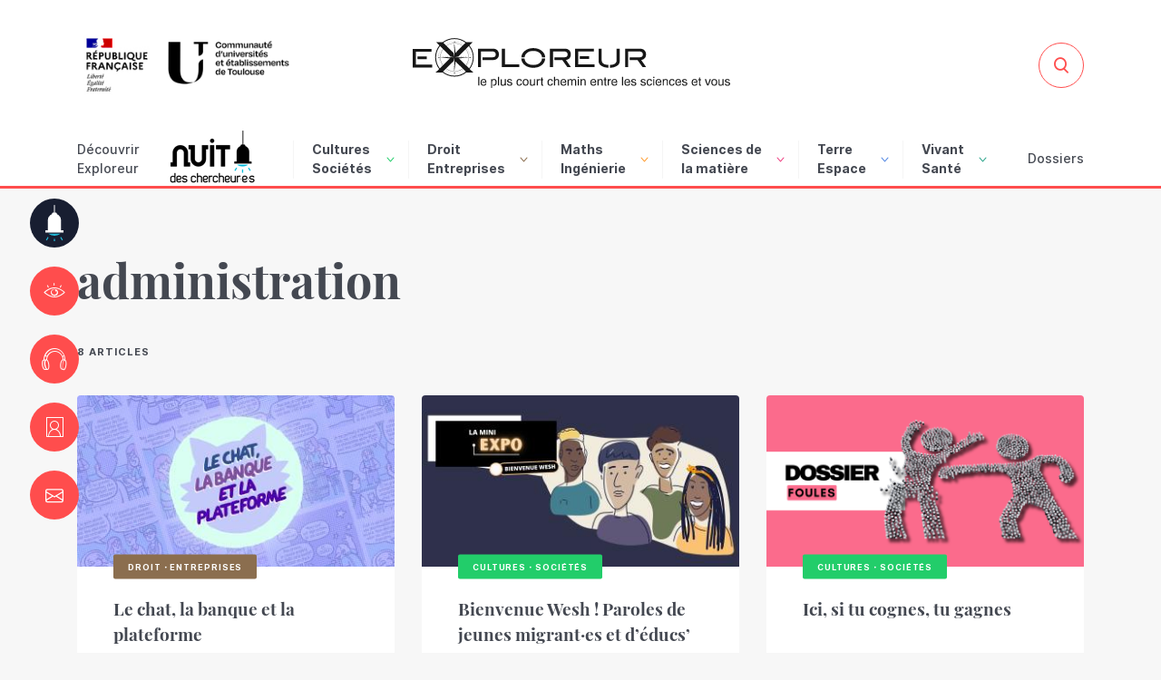

--- FILE ---
content_type: text/html; charset=UTF-8
request_url: https://exploreur.univ-toulouse.fr/administration
body_size: 23458
content:
<!DOCTYPE html>
<html lang="fr" dir="ltr" prefix="content: http://purl.org/rss/1.0/modules/content/  dc: http://purl.org/dc/terms/  foaf: http://xmlns.com/foaf/0.1/  og: http://ogp.me/ns#  rdfs: http://www.w3.org/2000/01/rdf-schema#  schema: http://schema.org/  sioc: http://rdfs.org/sioc/ns#  sioct: http://rdfs.org/sioc/types#  skos: http://www.w3.org/2004/02/skos/core#  xsd: http://www.w3.org/2001/XMLSchema# ">
  <head>
    <meta charset="utf-8" />
<script async src="https://www.googletagmanager.com/gtag/js?id=UA-8452680-3"></script>
<script>window.dataLayer = window.dataLayer || [];function gtag(){dataLayer.push(arguments)};gtag("js", new Date());gtag("set", "developer_id.dMDhkMT", true);gtag("config", "UA-8452680-3", {"groups":"default","anonymize_ip":true,"page_placeholder":"PLACEHOLDER_page_path","allow_ad_personalization_signals":false});gtag("config", "G-BVQG2P50RV", {"groups":"default","page_placeholder":"PLACEHOLDER_page_location","allow_ad_personalization_signals":false});</script>
<script>var _paq = _paq || [];(function(){var u=(("https:" == document.location.protocol) ? "https://webstats.univ-toulouse.fr/" : "http://webstats.univ-toulouse.fr/");_paq.push(["setSiteId", "45"]);_paq.push(["setTrackerUrl", u+"matomo.php"]);_paq.push(["setDoNotTrack", 1]);_paq.push(["disableCookies"]);if (!window.matomo_search_results_active) {_paq.push(["trackPageView"]);}_paq.push(["setIgnoreClasses", ["no-tracking","colorbox"]]);_paq.push(["enableLinkTracking"]);var d=document,g=d.createElement("script"),s=d.getElementsByTagName("script")[0];g.type="text/javascript";g.defer=true;g.async=true;g.src=u+"matomo.js";s.parentNode.insertBefore(g,s);})();</script>
<link rel="canonical" href="https://exploreur.univ-toulouse.fr/administration" />
<meta name="robots" content="noindex" />
<meta name="generator" content="" />
<meta name="Generator" content="Drupal 10 (https://www.drupal.org)" />
<meta name="MobileOptimized" content="width" />
<meta name="HandheldFriendly" content="true" />
<meta name="viewport" content="width=device-width, initial-scale=1.0" />
<link rel="icon" href="/themes/uftmp/favicon.jpg" type="image/jpeg" />

    <title>administration | Exploreur</title>
    <link rel="stylesheet" media="all" href="/core/modules/system/css/components/ajax-progress.module.css?t6zu2n" />
<link rel="stylesheet" media="all" href="/core/modules/system/css/components/align.module.css?t6zu2n" />
<link rel="stylesheet" media="all" href="/core/modules/system/css/components/autocomplete-loading.module.css?t6zu2n" />
<link rel="stylesheet" media="all" href="/core/modules/system/css/components/fieldgroup.module.css?t6zu2n" />
<link rel="stylesheet" media="all" href="/core/modules/system/css/components/container-inline.module.css?t6zu2n" />
<link rel="stylesheet" media="all" href="/core/modules/system/css/components/clearfix.module.css?t6zu2n" />
<link rel="stylesheet" media="all" href="/core/modules/system/css/components/details.module.css?t6zu2n" />
<link rel="stylesheet" media="all" href="/core/modules/system/css/components/hidden.module.css?t6zu2n" />
<link rel="stylesheet" media="all" href="/core/modules/system/css/components/item-list.module.css?t6zu2n" />
<link rel="stylesheet" media="all" href="/core/modules/system/css/components/js.module.css?t6zu2n" />
<link rel="stylesheet" media="all" href="/core/modules/system/css/components/nowrap.module.css?t6zu2n" />
<link rel="stylesheet" media="all" href="/core/modules/system/css/components/position-container.module.css?t6zu2n" />
<link rel="stylesheet" media="all" href="/core/modules/system/css/components/progress.module.css?t6zu2n" />
<link rel="stylesheet" media="all" href="/core/modules/system/css/components/reset-appearance.module.css?t6zu2n" />
<link rel="stylesheet" media="all" href="/core/modules/system/css/components/resize.module.css?t6zu2n" />
<link rel="stylesheet" media="all" href="/core/modules/system/css/components/sticky-header.module.css?t6zu2n" />
<link rel="stylesheet" media="all" href="/core/modules/system/css/components/system-status-counter.css?t6zu2n" />
<link rel="stylesheet" media="all" href="/core/modules/system/css/components/system-status-report-counters.css?t6zu2n" />
<link rel="stylesheet" media="all" href="/core/modules/system/css/components/system-status-report-general-info.css?t6zu2n" />
<link rel="stylesheet" media="all" href="/core/modules/system/css/components/tabledrag.module.css?t6zu2n" />
<link rel="stylesheet" media="all" href="/core/modules/system/css/components/tablesort.module.css?t6zu2n" />
<link rel="stylesheet" media="all" href="/core/modules/system/css/components/tree-child.module.css?t6zu2n" />
<link rel="stylesheet" media="all" href="/core/modules/views/css/views.module.css?t6zu2n" />
<link rel="stylesheet" media="all" href="/modules/twitter_tweets/css/twitter-feeds.css?t6zu2n" />
<link rel="stylesheet" media="all" href="/modules/contrib/ckeditor_accordion/css/accordion.frontend.css?t6zu2n" />
<link rel="stylesheet" media="all" href="/themes/uftmp/dist/app.style.css?t6zu2n" />
<link rel="stylesheet" media="all" href="/themes/uftmp/dist/fontIcons.style.css?t6zu2n" />
<link rel="stylesheet" media="all" href="/themes/uftmp/dist/uftmip.extra.css?t6zu2n" />

    
    <link href="https://fonts.googleapis.com/icon?family=Material+Icons" rel="stylesheet">
    <link rel="stylesheet" href="https://cdnjs.cloudflare.com/ajax/libs/font-awesome/4.7.0/css/font-awesome.min.css">
    <style>
      div.content:before {
        content: none !important;
      }
    </style>
  </head>
  <body>
        <a href="#main-content" class="visually-hidden focusable">
      Aller au contenu principal
    </a>
    
      <div class="dialog-off-canvas-main-canvas" data-off-canvas-main-canvas>
    <div class="global-container nid-">
  <header class="main-header">
    <div class="mobile-header">
      <div class="mobile-menu-button">
        <span class="burger"></span>
      </div>
      <a href="/" class="logo"><svg x="0px" y="0px" viewBox="0 0 177 19" style="enable-background:new 0 0 177 19;" xml:space="preserve">
<path d="M37.5,0L30,7.4L22.5,0h-4.2l9.6,9.4L18,19h4.2l7.8-7.7l7.8,7.7H42l-9.9-9.6L41.6,0H37.5z M77,17H63V3h2.5v11.9
	H77V17z M4,11h8V9H4V11z M0,3v14h15v-2.1H2.4v-4.1h0V8.7h0V5.1h12.1V3H0z M60.1,3.4c-0.9-0.8-2.1-1.2-3.6-1.2H44.9v14.3h2.4V11h0
	V8.9h0V4.3h8.6c2,0,3,0.8,3,2.4c0,1.5-0.9,2.2-2.8,2.2h-7.5V11H56c1.7,0,3.1-0.4,4-1.1c0.9-0.7,1.4-1.8,1.4-3.3
	C61.4,5.3,60.9,4.2,60.1,3.4 M173,10.9c1.2-0.2,2.1-0.6,2.7-1.3c0.7-0.7,1.1-1.7,1.1-2.9c0-1.4-0.4-2.5-1.3-3.3
	c-0.9-0.8-2.1-1.2-3.6-1.2h-11.5v14.3h2.4l0-2.3l0-9.9h8.5c2,0,3,0.8,3,2.4c0,1.5-0.9,2.2-2.8,2.2H164V11h6.2l4,5.4h2.8L173,10.9z
	 M114,10.9c1.2-0.2,2.1-0.6,2.7-1.3c0.7-0.7,1.1-1.7,1.1-2.9c0-1.4-0.4-2.5-1.3-3.3c-0.9-0.8-2.1-1.2-3.6-1.2h-11.5v14.3h2.4l0-2.3
	l0-9.9h8.5c2,0,3,0.8,3,2.4c0,1.5-0.9,2.2-2.8,2.2H105V11h6.2l4,5.4h2.8L114,10.9z M147.3,14.7c-1.6-0.1-2.9-0.4-3.7-0.9
	c-1-0.6-1.5-1.4-1.5-2.6V2.2h-2.4v9.7c0,1.5,0.7,2.7,2.2,3.6c1.4,0.9,3.2,1.3,5.4,1.4V14.7z M153.7,2.2v9.1c0,1.1-0.5,2-1.5,2.6
	c-0.9,0.5-2.1,0.8-3.8,0.9v2.2c2.2-0.1,4.1-0.5,5.4-1.4c1.5-0.9,2.2-2.1,2.2-3.6V2.2H153.7z M123.6,14.3v-4.2h0V7.9h0V4.3h12.3V2.2
	h-14.7v14.3h15.3v-2.1H123.6z M124.8,10.1h7.3V7.9h-7.3V10.1z M81.5,8.9c0.1-1.4,0.7-2.5,1.9-3.5c1.3-1,2.9-1.5,5-1.5
	c1.9,0,3.4,0.4,4.7,1.3c1.3,1,2,2.2,2.2,3.6h2.5c-0.1-2.1-1.1-3.8-3-5.2c-1.7-1.3-3.9-1.9-6.4-1.9c-2.5,0-4.7,0.6-6.4,1.9
	c-1.9,1.4-2.9,3.1-3,5.2H81.5z M95.2,9.7c-0.1,1.4-0.7,2.6-1.8,3.5c-1.2,1-2.9,1.5-5,1.5c-2.1,0-3.8-0.5-5-1.5
	c-1.1-0.9-1.8-2.1-1.9-3.5h-2.5c0.1,2.1,1.1,3.9,2.9,5.2c1.7,1.3,3.9,1.9,6.5,1.9c2.6,0,4.7-0.6,6.4-1.9c1.8-1.4,2.8-3.1,2.9-5.3
	H95.2z"/>
</svg>
</a>
      <div class="search-button">
        <i class="icon icon-search"></i>
        <i class="icon icon-cross"></i>
      </div>
    </div>

    <div class="container">
      <div class="surheader">
      <div class="logo-uftmp"><img src="/themes/uftmp/images/Comue-Etat-2025.png" alt="Communauté d'universités et établissements de Toulouse"></div>
        <div class="logo-exploreur-container">
          <a href="/" class="logo"><svg version="1.1" xmlns="http://www.w3.org/2000/svg" xmlns:xlink="http://www.w3.org/1999/xlink" x="0px" y="0px"
	 viewBox="0 0 804.8 126.9" style="enable-background:new 0 0 804.8 126.9;" xml:space="preserve">
<path d="M233.8,67.1V26.9H226v47.2h44.3v-7H233.8z M11.8,46.7v7h23.7v-7H11.8z M7.8,67.7V34.5h39.8v-7H0v47.2h49.4v-7
	H7.8z M214.4,30.9c-2.8-2.7-6.7-4-11.5-4h-37.4v47.2h7.8v-18h0v-7h0V33.9H201c6.4,0,9.6,2.6,9.6,7.8c0,4.9-3,7.3-9.1,7.3h-24.3v7
	h24.1c5.6,0,9.9-1.2,12.8-3.7c2.9-2.5,4.4-6.1,4.4-10.8C218.6,37.2,217.2,33.6,214.4,30.9z M579.2,55.7c3.7-0.6,6.7-2,8.8-4.3
	c2.3-2.4,3.5-5.7,3.5-9.7c0-4.6-1.4-8.2-4.2-10.8c-2.8-2.7-6.7-4-11.7-4h-37.2v47.2h7.8V33.9h27.5c6.5,0,9.8,2.6,9.8,7.8
	c0,4.9-3,7.3-9.1,7.3h-24.3v7H570l12.8,18h9.1L579.2,55.7z M388.6,55.7c3.7-0.6,6.7-2,8.8-4.3c2.3-2.4,3.5-5.7,3.5-9.7
	c0-4.6-1.4-8.2-4.2-10.8c-2.8-2.7-6.7-4-11.7-4h-37.2v47.2h7.8V33.9H383c6.5,0,9.8,2.6,9.8,7.8c0,4.9-3,7.3-9.1,7.3h-24.3v7h19.9
	l12.8,18h9.1L388.6,55.7z M484,65.4c-3.2-2-4.9-4.8-4.9-8.5V26.9h-7.8v32c0,4.9,2.4,8.8,7.2,11.9c4.5,2.9,10.4,4.5,17.6,4.7v-7.2
	C490.9,68.1,486.8,67.2,484,65.4z M516.9,26.9V57c0,3.7-1.6,6.5-4.8,8.5c-2.9,1.8-6.9,2.7-12.1,2.9v7.2c7.2-0.2,13.1-1.8,17.6-4.7
	c4.8-3,7.2-7,7.2-11.9v-32H516.9z M419.6,67.1v-14h0v-7h0V33.9h39.8v-7h-47.6v47.2h49.4v-7H419.6z M423.6,46.1v7h23.7v-7H423.6z
	 M326.4,31.9c-5.6-4.3-12.5-6.4-20.7-6.4c-8.2,0-15.1,2.1-20.7,6.4c-6,4.6-9.2,10.3-9.6,17.3h8.2c0.3-4.6,2.4-8.4,6.1-11.5
	c4.1-3.4,9.5-5.1,16-5.1c6,0,11,1.5,15.1,4.4c4.3,3.1,6.6,7.2,7,12.1h8.2C335.6,42.2,332.4,36.5,326.4,31.9z M327.8,51.9
	c-0.3,4.7-2.3,8.5-6,11.6c-4,3.3-9.4,4.9-16.1,4.9c-6.7,0-12.1-1.6-16.2-4.9c-3.7-3-5.7-6.9-6-11.6h-8.2c0.4,7.1,3.5,12.9,9.5,17.4
	c5.6,4.2,12.5,6.3,20.9,6.3c8.3,0,15.2-2.1,20.7-6.3c6-4.5,9.1-10.3,9.5-17.4H327.8z M154.7,49.1c0-11.5-4-22.1-10.7-30.5l8.4-8.4
	h-16.7l-0.1,0.1C127.3,4,117,0.2,105.8,0.2C94.6,0.2,84.3,4,76,10.3L76,10.2H59.2l8.4,8.4C60.9,27,56.9,37.6,56.9,49.1
	c0,11.2,3.8,21.5,10.1,29.7l-9.2,9.1h16.7l0.7-0.7c8.4,6.7,19,10.8,30.6,10.8c11.5,0,22.2-4,30.6-10.8l0.7,0.7h16.7l-9.2-9.1
	C151,70.5,154.7,60.2,154.7,49.1z M59.3,49.1c0-10.8,3.7-20.8,10-28.7L95.9,47l9.6,2l-8.9,0.3L68.7,77.1
	C62.8,69.3,59.3,59.6,59.3,49.1z M105.8,95.6c-10.9,0-21-3.8-28.9-10.1L104,58.2l1.9-8.9L103.5,38L77.7,12
	c7.8-5.9,17.5-9.5,28.1-9.5c10.5,0,20.3,3.5,28.1,9.5l-28.1,28.4l-0.2-0.2l0.2,9.1l0.3,7.6l28.5,28.5
	C126.8,91.8,116.7,95.6,105.8,95.6z M115.5,49.7l-9.4-0.8l9.8-2.1l26.5-26.5c6.2,7.9,10,17.9,10,28.8c0,10.5-3.5,20.2-9.4,28
	L115.5,49.7z"/>
<path d="M102.9,89.4l-0.1,0L103,87L102.9,89.4z M110,89.2l-0.3-2.4l0.1,0l0.1,1.2L110,89.2z M100.5,89.2l0.1-1.2
	l-0.2,1.2l0.3-2.4l0,1.2L100.5,89.2z M112.3,88.9l-0.4-2.4l0.5,2.3L112.3,88.9z M98.2,88.9l-0.1,0l0.4-2.4L98.2,88.9z M114.6,88.4
	l-0.6-2.3l0.7,2.3L114.6,88.4z M95.8,88.4l0.5-2.3l0.1,0l-0.3,1.2L95.8,88.4z M116.9,87.8l-0.6-2.3l0.8,2.3L116.9,87.8z M93.5,87.7
	l0.4-1.1L93.5,87.7l0.6-2.3l0.1,0L93.5,87.7z M119.2,87.1l-0.9-2.2l0.1,0L119.2,87.1l-0.3-1.2L119.2,87.1z M91.3,87l-0.1,0l0.9-2.2
	L91.3,87z M121.4,86.2l-1-2.2l0.6,1.1L121.4,86.2z M89.1,86.1l0.5-1.1L89.1,86.1l0.9-2.2L89.6,85L89.1,86.1z M123.5,85.2l-1-2.2
	l1.2,2.1L123.5,85.2z M86.9,85.1l0.6-1.1L86.9,85.1l1-2.2l0.1,0.1L86.9,85.1z M125.7,84l-1.3-2l0.1-0.1L125.7,84L125.7,84z
	 M84.8,83.9l-0.1-0.1l1.3-2L84.8,83.9z M127.7,82.8l-1.3-2l0.1-0.1l0.7,1L127.7,82.8z M82.8,82.7l0.7-1L82.8,82.7l1.2-2.1l0.1,0.1
	L82.8,82.7z M129.7,81.4l-1.5-1.9l0.1-0.1L129.7,81.4L129.7,81.4z M80.9,81.3l-0.1-0.1l1.5-1.9L80.9,81.3z M131.5,80l-1.5-1.8
	L131.5,80L131.5,80z M79,79.8l0.8-0.9L79,79.8l1.5-1.9l0.1,0.1L79,79.8z M133.3,78.4l-1.7-1.7l0.1-0.1l0.8,0.9L133.3,78.4z
	 M77.3,78.2L77.3,78.2l1.6-1.8L77.3,78.2z M134.9,76.7l-1.7-1.7l1.8,1.6L134.9,76.7z M75.6,76.5L75.6,76.5l1.7-1.7L75.6,76.5z
	 M136.5,74.9l-1.9-1.5l0.1-0.1l0.9,0.8L136.5,74.9z M74,74.7L74,74.7l1.8-1.6L74,74.7z M138,73.1l-1.9-1.4L138,73.1L138,73.1z
	 M72.6,72.8l1-0.7L72.6,72.8l1.9-1.5l0.1,0.1L72.6,72.8z M139.3,71.1l-2-1.3L139.3,71.1L139.3,71.1z M71.2,70.8l1-0.6L71.2,70.8
	l1.9-1.4l0.1,0.1L71.2,70.8z M140.6,69.1l-2.1-1.2l0.1-0.1l1,0.6L140.6,69.1z M70,68.8L70,68.8l2-1.3L70,68.8z M141.7,67l-2.2-1
	l0.1-0.1l1.1,0.5L141.7,67z M68.9,66.7l-0.1-0.1l2.2-1L68.9,66.7z M142.7,64.8l-2.2-1l2.2,0.8L142.7,64.8z M67.9,64.6L67.9,64.6
	l2.2-1L67.9,64.6z M143.6,62.6l-2.3-0.8l0-0.1L143.6,62.6l-1.1-0.5L143.6,62.6z M67.1,62.3L67.1,62.3l2.2-0.9L67.1,62.3z
	 M144.3,60.3l-2.3-0.7l2.3,0.6L144.3,60.3z M66.3,60l1.2-0.3L66.3,60l2.3-0.8l0,0.1L66.3,60z M144.9,58l-2.3-0.5l0-0.1l1.2,0.3
	L144.9,58z M65.8,57.7l0-0.1l2.3-0.5L65.8,57.7z M145.4,55.7l-2.4-0.4l2.4,0.3L145.4,55.7z M65.3,55.3l2.4-0.4l0,0.1l-1.2,0.2
	L65.3,55.3z M145.7,53.3l-2.4-0.3l2.4,0.1L145.7,53.3z M65,53L65,53l2.4-0.4l-1.2,0.2L65,53z M143.5,46.2l1.2-0.2l1.2-0.1l-1.2,0.1
	l1.2,0L143.5,46.2z M67.3,46l-2.4-0.1l0-0.1L67.3,46z M143.2,44l2.4-0.4l0,0.1L143.2,44z M67.5,43.7l-2.4-0.2l0-0.1L67.5,43.7z
	 M142.9,41.8l0-0.1l2.4-0.4l-1.2,0.2l1.2-0.1L142.9,41.8z M67.9,41.6l-2.3-0.5l0,0l2.4,0.4L67.9,41.6z M142.4,39.5l2.3-0.7l0,0.1
	L142.4,39.5z M68.4,39.4l-2.3-0.5l0-0.1L68.4,39.4z M141.8,37.4l0-0.1l1.1-0.4l1.2-0.3L141.8,37.4z M69,37.2l-2.3-0.6l0-0.1L69,37.2
	z M141.1,35.3l1.1-0.5l1.1-0.4l-1.1,0.4l1.2-0.3L141.1,35.3z M69.8,35.1l-2.3-0.8l0-0.1L69.8,35.1z M140.2,33.2l1-0.6l1.1-0.5
	l-1.1,0.5l1.1-0.4L140.2,33.2z M70.6,33.1l-1.1-0.5l-1-0.6l2.2,1L70.6,33.1z M139.2,31.2l1-0.7l1.1-0.6l0,0L139.2,31.2z M71.6,31
	l-1.1-0.5l-1-0.7L71.6,31z M138.1,29.3l2-1.3l0.1,0.1L138.1,29.3z M72.8,29.1l-2.1-1.2l0.1-0.1L72.8,29.1z M136.9,27.4l1.9-1.5
	l0.1,0.1L136.9,27.4z M74,27.2l-2-1.3l0.1-0.1L74,27.2z M135.6,25.6l1.8-1.6l0.1,0.1L135.6,25.6z M75.3,25.4L73.4,24l0.1-0.1
	L75.3,25.4z M134.2,23.8l1.7-1.7l0.1,0.1L134.2,23.8z M76.7,23.7l-1.9-1.5l0.1-0.1L76.7,23.7z M132.6,22.2l1.6-1.8l0.1,0.1
	L132.6,22.2z M78.2,22.1l-0.8-0.8l-0.8-0.9L78.2,22.1L78.2,22.1z M131,20.6L131,20.6l0.7-1l0.9-0.8L131,20.6z M79.8,20.6l-1.6-1.8
	l0.8,0.9l-0.7-1L79.8,20.6L79.8,20.6z M129.3,19.2l1.4-1.9l0,0L129.3,19.2z M81.6,19L80,17.2l0.1-0.1L81.6,19z M127.5,17.8l1.3-2
	l0.1,0.1L127.5,17.8z M83.4,17.7l-1.5-1.9l0.1-0.1L83.4,17.7z M125.7,16.6l1.2-2.1l0.1,0.1L125.7,16.6z M85.3,16.4l-1.4-2l0.1,0
	L85.3,16.4z M123.8,15.4l-0.1-0.1l1.2-2.1l-0.6,1l0.7-1L123.8,15.4z M87.2,15.3l-0.7-1l-0.5-1.1L87.2,15.3z M121.7,14.4l0.4-1.1
	l0.5-1.1l-0.5,1.1l0.6-1L121.7,14.4z M89.2,14.3l-1.1-2.1l0.1,0L89.2,14.3z M119.7,13.5l0.3-1.2l0.4-1.1l-0.4,1.1l0.5-1.1
	L119.7,13.5z M91.2,13.4l-1-2.2l0.1,0L91.2,13.4z M117.6,12.7l-0.1,0l0.4-1.1l0.5-1.1L117.6,12.7z M93.3,12.7l-0.7-2.3l0.4,1.1
	l-0.3-1.2l0.8,2.3L93.3,12.7z M115.4,12.1l0.2-1.2l0.3-1.2l-0.3,1.2l0.4-1.1L115.4,12.1z M95.5,12l-0.7-2.3l0.1,0L95.5,12z
	 M113.3,11.6l0.1-1.2l0.2-1.2l0.1,0L113.3,11.6z M97.7,11.5l-0.4-1.1l-0.1-1.2L97.7,11.5z M111.1,11.2l-0.1,0l0.4-2.4l-0.2,1.2
	l0.3-1.2L111.1,11.2z M99.8,11.1l-0.3-2.4l0.2,1.2l-0.1-1.2l0.4,2.4L99.8,11.1z M108.8,10.9l0.1-2.4l0.1,0L108.8,10.9z M102.1,10.9
	l-0.3-2.4l0.1,0L102.1,10.9z M103,89.5l-0.3,0l0-0.1l0.2-2.4l0.1,0L103,89.5z M102.8,89.4L102.8,89.4l0-0.4L102.8,89.4z M109.9,89.2
	l-0.3-2.4l0.3,0L110,88l0.1,1.2L109.9,89.2z M109.7,86.9l0.1,0.8L109.7,86.9L109.7,86.9z M100.6,89.2l-0.1,0l0,0l-0.1,0l0.3-2.4
	l0.1,0l0,1.2L100.6,89.2z M112.2,89L112.2,89l-0.4-2.4l0.1,0l0.5,2.4L112.2,89z M98.2,88.9l-0.2,0l0.4-2.4l0.1,0L98.2,88.9z
	 M114.6,88.5l-0.6-2.4l0.1,0l0.7,2.4L114.6,88.5z M95.8,88.4l-0.1,0l0.5-2.4l0.3,0.1l-0.3,1.2L95.8,88.4z M96.3,86.1l-0.2,0.9
	L96.3,86.1L96.3,86.1z M116.9,87.9L116.9,87.9l-0.7-2.4l0.1,0l0.8,2.3L116.9,87.9z M116.8,87.3l0.1,0.4l0,0L116.8,87.3z M93.6,87.8
	L93.6,87.8L93.6,87.8l-0.2-0.1l0.7-2.4l0.3,0.1L93.6,87.8z M94.2,85.5l-0.2,0.8L94.2,85.5L94.2,85.5z M119.1,87.1l-0.9-2.3l0.2-0.1
	l0.8,2.3l-0.1,0l0,0L119.1,87.1z M118.4,84.9l0.3,0.8L118.4,84.9L118.4,84.9z M91.3,87.1L91.1,87l0.9-2.3l0.1,0L91.3,87.1z
	 M91.2,86.9L91.2,86.9l0.1-0.4L91.2,86.9z M121.3,86.2l-1-2.2l0.1-0.1l0.6,1.1l0.4,1.2L121.3,86.2z M89.1,86.1L89.1,86.1L89.1,86.1
	L88.9,86l1-2.2l0.1,0L89.6,85h0L89.1,86.1z M123.5,85.3l-1.1-2.2l0.1-0.1l1.2,2.1L123.5,85.3z M123.4,84.8l0.2,0.3l0,0L123.4,84.8z
	 M87,85.1L87,85.1L87,85.1L86.8,85l1.1-2.2l0.2,0.1L87,85.1z M87.9,83l-0.3,0.7L87.9,83L87.9,83z M125.7,84.1L125.7,84.1l-1.4-2.1
	l0.2-0.1l0,0.1l1.2,2.1L125.7,84.1z M124.5,82L124.5,82L124.5,82L124.5,82z M84.9,84l-0.2-0.1l1.3-2.1l0.1,0.1L84.9,84z M84.8,83.8
	L84.8,83.8l0.2-0.3L84.8,83.8z M127.6,82.9l-1.4-2l0.2-0.1l0.7,1l0.6,1.1L127.6,82.9z M126.4,80.9l0.1,0.1L126.4,80.9L126.4,80.9z
	 M82.9,82.7L82.9,82.7L82.9,82.7l-0.2-0.1l1.3-2.1l0.2,0.1L82.9,82.7z M84.1,80.7l-0.4,0.5L84.1,80.7L84.1,80.7z M129.7,81.5
	L129.7,81.5l-1.6-2l0.2-0.1l1.5,2L129.7,81.5z M128.2,79.6L128.2,79.6L128.2,79.6L128.2,79.6z M80.9,81.4l-0.2-0.2l0,0l1.5-1.9
	l0.1,0.1L80.9,81.4z M80.9,81.2L80.9,81.2l0.3-0.4L80.9,81.2z M131.5,80.1l-1.6-1.9l0.1-0.1l1.7,1.8L131.5,80.1z M131.5,79.9
	L131.5,79.9L131.5,79.9z M79.1,79.8L79.1,79.8L79.1,79.8l-0.1-0.1l1.5-1.9l0.2,0.2l0,0L79.1,79.8z M80.5,78l-0.6,0.7L80.5,78
	L80.5,78z M133.2,78.4l-1.7-1.8l0.2-0.2l0.9,0.9L133.2,78.4L133.2,78.4z M131.7,76.7l0.5,0.6L131.7,76.7L131.7,76.7z M77.3,78.3
	l-0.2-0.2l1.7-1.8l0.1,0.1L77.3,78.3z M77.3,78.1L77.3,78.1L77.3,78.1L77.3,78.1z M134.9,76.8l-1.8-1.7l0.1-0.1l1.9,1.6L134.9,76.8z
	 M134.6,76.3l0.3,0.3l0,0L134.6,76.3z M75.6,76.6l-0.2-0.2l1.8-1.6l0.1,0.1L75.6,76.6z M75.6,76.4L75.6,76.4l0.2-0.2L75.6,76.4z
	 M136.5,75l-1.9-1.5l0.2-0.2l0,0l0.9,0.8L136.5,75L136.5,75z M134.8,73.4l0.4,0.3L134.8,73.4L134.8,73.4z M74,74.8l-0.2-0.2l1.9-1.6
	l0.1,0.1L74,74.8z M138,73.1L138,73.1l-2-1.5l0.1-0.1l2,1.4L138,73.1z M72.6,72.8L72.6,72.8L72.6,72.8l-0.1-0.2l2-1.5l0.2,0.2
	L72.6,72.8z M74.4,71.4l-0.7,0.5L74.4,71.4L74.4,71.4z M139.4,71.2l-2.1-1.3l0.1-0.1l2.1,1.3L139.4,71.2z M71.3,70.9L71.3,70.9
	L71.3,70.9l-0.1-0.2l2.1-1.3l0.1,0.2l0,0l-1,0.6l0,0L71.3,70.9z M73.2,69.5l-0.4,0.3L73.2,69.5L73.2,69.5z M140.6,69.1l-2.2-1.2
	l0.1-0.2l1.1,0.6l1,0.7L140.6,69.1z M138.6,67.9l0.7,0.4L138.6,67.9L138.6,67.9z M70,68.9l-0.1-0.2l2.1-1.2l0.1,0.1L70,68.9z
	 M141.7,67l-2.2-1.1l0.1-0.2l1.1,0.6l1,0.6L141.7,67z M139.6,65.9l0.6,0.3L139.6,65.9L139.6,65.9z M68.9,66.8l-0.1-0.2l2.2-1.1
	l0.1,0.1L68.9,66.8z M68.9,66.6L68.9,66.6L68.9,66.6L68.9,66.6z M142.7,64.9L142.7,64.9l-2.2-1l0-0.1l2.3,0.9L142.7,64.9z
	 M142.5,64.6l0.2,0.1l0,0L142.5,64.6z M67.9,64.6l-0.1-0.2l0.1,0l2.2-1l0,0.1L67.9,64.6z M143.6,62.6l-2.3-0.8l0.1-0.2l0.1,0
	l2.3,0.8l0,0.1l0,0L143.6,62.6z M141.4,61.8L142,62L141.4,61.8L141.4,61.8z M67,62.4L67,62.2l0.1,0l2.2-0.8l0,0.1L67,62.4z
	 M144.4,60.4L144.4,60.4l-2.4-0.7l0-0.1l2.4,0.6L144.4,60.4z M144.3,60.2L144.3,60.2L144.3,60.2L144.3,60.2z M66.4,60.1L66.4,60.1
	L66.4,60.1l-0.1-0.2l2.4-0.7l0.1,0.2L66.4,60.1z M68.6,59.3l-0.7,0.2L68.6,59.3L68.6,59.3z M144.9,58.1l-2.4-0.5l0.1-0.2l1.2,0.3
	l1.1,0.4L144.9,58.1z M142.7,57.4l0.6,0.1L142.7,57.4L142.7,57.4z M65.7,57.8l-0.1-0.2l2.4-0.5l0,0.1L65.7,57.8z M145.4,55.7
	l-2.4-0.4l0-0.1l2.4,0.3L145.4,55.7z M65.3,55.4l0-0.1l2.4-0.4l0,0.2l-1.2,0.2L65.3,55.4z M67.6,55L67,55.1L67.6,55L67.6,55z
	 M145.8,53.4L145.8,53.4l-2.4-0.3l0-0.1l2.5,0.2L145.8,53.4z M145.6,53.2L145.6,53.2L145.6,53.2L145.6,53.2z M65,53.1l0-0.2l0.1,0
	l2.4-0.3l0,0.1L66.2,53L65,53.1z M143.5,46.3l0-0.1l1.2-0.2l1.2-0.1l0,0.2L143.5,46.3z M67.3,46L64.8,46l0-0.3l0.1,0l2.4,0.2
	L67.3,46z M65,45.9l0.2,0L65,45.9L65,45.9z M143.2,44l0-0.1l2.4-0.5l0,0.2L143.2,44z M67.5,43.8l-2.5-0.2l0-0.2l2.4,0.3L67.5,43.8z
	 M142.8,41.8l0-0.2l2.4-0.5l0,0.1l0,0l0,0.1L142.8,41.8z M142.9,41.7L142.9,41.7l0.7-0.1L142.9,41.7z M67.9,41.7l-2.5-0.5l0-0.1
	l2.5,0.4L67.9,41.7z M67.7,41.5l0.2,0l0,0L67.7,41.5z M142.4,39.6l0-0.1l2.4-0.7l0.1,0.2l-0.1,0L142.4,39.6z M144.6,38.9l-0.1,0
	L144.6,38.9L144.6,38.9z M68.4,39.4L66,38.9l0.1-0.2l0.1,0l2.3,0.6L68.4,39.4z M66.1,38.8l0.2,0L66.1,38.8L66.1,38.8z M141.8,37.5
	l-0.1-0.2l1.2-0.4l1.2-0.3l0,0.1L141.8,37.5z M141.8,37.3L141.8,37.3l0.6-0.2L141.8,37.3z M69,37.3l-2.4-0.6l0.1-0.2l0.1,0l2.3,0.7
	L69,37.3z M141.1,35.4l0-0.1l1.1-0.5l1.1-0.4l0,0.1l0,0l0,0.1L141.1,35.4z M69.8,35.1l-2.3-0.8l0.1-0.2l0.1,0l2.2,0.9L69.8,35.1z
	 M67.6,34.3l0.1,0L67.6,34.3L67.6,34.3z M140.2,33.3l-0.1-0.1l1-0.6l1.1-0.5l0,0.1l0,0l0,0.1L140.2,33.3z M70.6,33.2l-1.1-0.5
	l-1.1-0.6l0.1-0.1l2.2,1L70.6,33.2z M70.1,32.8l0.5,0.2l0,0L70.1,32.8z M139.2,31.3l-0.1-0.1l1-0.7l1.1-0.6l0.1,0.1l0,0L139.2,31.3z
	 M71.6,31.1l-1.1-0.5l-1-0.7l0.1-0.1l2.1,1.1L71.6,31.1z M138.1,29.3l-0.1-0.1l2-1.4l0.1,0.2L138.1,29.3z M140.1,28L140.1,28
	L140.1,28L140.1,28z M72.7,29.1l-2.2-1.2l0.1-0.2l2.1,1.3L72.7,29.1z M136.9,27.4L136.9,27.4l1.9-1.6L139,26l0,0L136.9,27.4z
	 M73.9,27.2l-2.1-1.3l0.1-0.2l0,0L73.9,27.2L73.9,27.2z M135.6,25.6L135.6,25.6l1.8-1.7l0.1,0.2L135.6,25.6z M75.3,25.4l-2-1.4
	l0.2-0.2l0,0L75.3,25.4L75.3,25.4z M73.4,24L73.4,24L73.4,24L73.4,24z M134.2,23.9L134.2,23.9l1.7-1.8l0.2,0.2l0,0L134.2,23.9z
	 M76.7,23.7l-1.9-1.5l0.2-0.2l0,0L76.7,23.7L76.7,23.7z M75,22.2L75,22.2L75,22.2L75,22.2z M132.7,22.2L132.7,22.2l1.6-1.9l0.2,0.2
	L132.7,22.2z M78.2,22.2l-0.9-0.9l-0.8-0.9l0.1-0.1l1.8,1.7L78.2,22.2z M77.9,21.8l0.2,0.2l0,0L77.9,21.8z M131,20.7l-0.2-0.2
	l0.8-0.9l0.9-0.8l0.1,0.1L131,20.7z M131,20.6L131,20.6l0.3-0.3L131,20.6z M79.8,20.6l-1.6-1.8l0.1-0.1l0,0l0.1-0.1l1.7,1.8
	L79.8,20.6z M79.5,20.1l0.3,0.3l0,0L79.5,20.1z M129.4,19.2L129.4,19.2l1.3-2.1l0.1,0.1L129.4,19.2z M81.6,19.1l-1.6-1.9l0.2-0.2
	L81.6,19.1L81.6,19.1z M80.1,17.2l0.2,0.2L80.1,17.2L80.1,17.2z M127.6,17.9L127.6,17.9l1.2-2.1l0.2,0.1l0,0L127.6,17.9z M83.4,17.7
	l-1.5-1.9l0.2-0.1l0,0L83.4,17.7L83.4,17.7z M125.7,16.6l-0.1-0.1l1.2-2.1l0.2,0.1l0,0.1L125.7,16.6z M85.2,16.5l-1.4-2l0.2-0.1l0,0
	L85.2,16.5L85.2,16.5z M123.8,15.5l-0.2-0.1l1.2-2.2l0.1,0l0,0l0.1,0.1L123.8,15.5z M123.7,15.4L123.7,15.4l0.3-0.5L123.7,15.4z
	 M87.2,15.4l-0.7-1L86,13.3l0.1-0.1l1.2,2.1L87.2,15.4z M121.8,14.4l-0.1,0l0.4-1.1l0.5-1.1l0.1,0l0,0l0.1,0.1L121.8,14.4z
	 M89.2,14.3L88,12.2l0.2-0.1l0,0.1l1,2.2L89.2,14.3z M119.8,13.5l-0.1,0l0.3-1.2l0.4-1.1l0.1,0l0,0l0.1,0L119.8,13.5z M91.2,13.5
	l-1-2.2l0.2-0.1l0.9,2.3L91.2,13.5z M117.6,12.8l-0.2-0.1l0.4-1.2l0.5-1.1l0.1,0L117.6,12.8z M117.6,12.7L117.6,12.7l0.1-0.4
	L117.6,12.7z M93.2,12.8L93.2,12.8l-0.8-2.3l0.1,0l0,0l0.1,0l0.8,2.3L93.2,12.8z M93.1,12l0.2,0.7l0,0L93.1,12z M115.5,12.1l-0.1,0
	l0.2-1.2h0l0.3-1.2l0.1,0l0,0l0.1,0L115.5,12.1z M95.4,12l-0.7-2.3l0.2-0.1l0.6,2.4L95.4,12z M94.8,9.8L94.8,9.8L94.8,9.8L94.8,9.8z
	 M113.3,11.6l-0.1,0l0.1-1.2l0.2-1.2l0.2,0L113.3,11.6z M97.6,11.5l-0.4-1.1l-0.1-1.2l0.1,0l0.5,2.3L97.6,11.5z M111.1,11.2l-0.2,0
	l0-0.1l0.4-2.4l0.1,0l0,0l0.1,0L111.1,11.2z M111,11.1L111,11.1l0.1-0.6L111,11.1z M99.7,11.2l-0.3-2.4l0.1,0l0,0l0.1,0l0.4,2.4
	L99.7,11.2z M99.8,10.5l0.1,0.5l0,0L99.8,10.5z M108.9,10.9l-0.1,0l0.1-2.5l0.2,0L108.9,10.9z M109,8.6L109,8.6L109,8.6L109,8.6z
	 M102,10.9l-0.3-2.4l0.2,0l0,0.1l0.2,2.4L102,10.9z M101.9,8.6l0,0.1L101.9,8.6L101.9,8.6z M105.8,85.1c-19.9,0-36.1-16.2-36.1-36.1
	S85.9,13,105.8,13s36.1,16.2,36.1,36.1S125.7,85.1,105.8,85.1z M105.8,13.5c-19.6,0-35.5,15.9-35.5,35.5c0,19.6,15.9,35.5,35.5,35.5
	c19.6,0,35.5-15.9,35.5-35.5C141.4,29.5,125.4,13.5,105.8,13.5z M105.9,8.6c-0.8,0-1.4,0.6-1.4,1.4s0.6,1.4,1.4,1.4
	c0.8,0,1.4-0.6,1.4-1.4S106.6,8.6,105.9,8.6z M105.9,87.3c-0.8,0-1.4,0.6-1.4,1.4c0,0.8,0.6,1.4,1.4,1.4c0.8,0,1.4-0.6,1.4-1.4
	C107.2,88,106.6,87.3,105.9,87.3z M146.6,49.4c0-0.8-0.6-1.4-1.4-1.4s-1.4,0.6-1.4,1.4s0.6,1.4,1.4,1.4S146.6,50.1,146.6,49.4z
	 M67.9,49.4c0-0.8-0.6-1.4-1.4-1.4s-1.4,0.6-1.4,1.4s0.6,1.4,1.4,1.4S67.9,50.1,67.9,49.4z M105.8,49.1l2.6-12.1l-2.9-22.5
	L105.8,49.1z M105.7,49.9l-0.3-35.4l0.2,0l2.9,22.5l0,0L105.7,49.9z M105.6,16.1l0.3,32.2l2.4-11.3L105.6,16.1z M71.3,48.8l22.5,2.9
	l12.1-2.6L71.3,48.8z M71.2,48.8l0-0.2l35.4,0.3l-13,2.8L71.2,48.8z M105,49.2l-32.2-0.3l20.9,2.7L105,49.2z M105.8,49.1l12.1,2.6
	l22.5-2.9L105.8,49.1z M105,49l35.4-0.3l0,0.2l-22.5,2.9l0,0L105,49z M138.8,48.9l-32.2,0.3l11.3,2.4L138.8,48.9z M105.8,49.1
	L105.8,49.1L105.8,49.1l12.1,2.6l22.5-2.9L105.8,49.1z M105.5,83.6l2.9-22.5l-2.6-12.1L105.5,83.6z M105.4,83.6l0.3-35.4l2.8,13
	l-2.9,22.5L105.4,83.6z M105.9,49.9l-0.3,32.2l2.7-20.9L105.9,49.9z M105.5,14.5l0.3,34.6l0,0v0l2.6-12.1L105.5,14.5z M105.9,50
	l-2.8-13l2.3-22.5l0.2,0L105.9,50z M103.3,37l2.4,11.2l-0.3-32L103.3,37z M104.9,49.2l13-2.8l22.5,2.3l0,0.2L104.9,49.2z
	 M117.9,46.6L106.7,49l32-0.3L117.9,46.6z M108.4,61.2l-2.6-12.1v0l0,0l-0.3,34.6L108.4,61.2z M105.4,83.6l-2.3-22.5l2.8-13
	l-0.3,35.5L105.4,83.6z M103.3,61.2l2.1,20.8l0.3-32L103.3,61.2z M105.8,49.1L105.8,49.1l-34.6-0.3l22.5,2.9L105.8,49.1L105.8,49.1z
	 M71.3,48.9l0-0.2l22.5-2.3l13,2.8L71.3,48.9z M93.7,46.6L73,48.7l32,0.3L93.7,46.6z"/>
<path d="M168.8,120.8h-2.7V98.6h2.7V120.8z M183.9,115.8h2.8c-0.2,2.5-1.5,5.4-7.1,5.4c-5.4,0-7.5-2.7-7.5-8.2
	c0-5.5,2.1-8.8,7.6-8.8c5.3,0,7.1,3,7.1,9.3h-9.7v-2.3h6.9c-0.2-2.9-0.9-4.7-4.3-4.7s-4.7,1.3-4.7,6.3c0,4.5,1.1,6,4.8,6
	C182.3,118.8,183.6,118.2,183.9,115.8z M201.4,127.1h-2.7v-22.5h2.7v1.9c0.9-1.1,1.8-2.4,4.8-2.4c4.7,0,6.7,2.9,6.7,8.3
	c0,4.8-1.7,8.7-7.1,8.7c-0.8,0-1.5-0.1-2.2-0.3v-2.4c0.5,0.2,1.2,0.3,1.9,0.3c3.5,0,4.5-1.7,4.5-6.2c0-3.8-0.8-6.1-4.3-6.1
	c-3.4,0-4.3,2.2-4.3,6.4V127.1z M218.8,120.8h-2.7V98.6h2.7V120.8z M233.3,104.6h2.7v16.2h-2.5v-2c-1.2,1.8-2.7,2.5-5.3,2.5
	c-3.1,0-5.1-0.9-5.2-5v-11.6h2.7v10.6c0,3,0.8,3.6,3,3.6c3.4,0,4.6-1.7,4.6-5.4V104.6z M249.2,109.1c-0.1-2-0.7-2.5-3.5-2.5
	c-1.9,0-3.3,0.2-3.3,2.1c0,1.4,0.7,1.8,2.7,2.3l2.6,0.7c3.1,0.8,4.8,1.7,4.8,4.6c0,3.3-2.3,5-6.8,5c-5.5,0-6.4-2.4-6.7-5.5h2.7
	c0.2,2.4,0.9,3.1,4,3.1c2.2,0,3.9-0.3,3.9-2.3c0-1.2-0.7-1.9-2.9-2.5l-2.9-0.7c-3.3-0.9-4.5-2-4.5-4.4c0-3.4,2.5-4.7,6.2-4.7
	c5.3,0,6,2.6,6.2,4.9H249.2z M274.1,109.9c-0.4-2.6-1.3-3.3-3.6-3.3c-3.4,0-4.4,1.5-4.4,6.3c0,4.3,0.7,6,4.2,6
	c2.3,0,3.3-0.7,3.8-3.8h2.7c-0.4,3.5-1.9,6.1-6.7,6.1c-5,0-6.9-2.8-6.9-8.4c0-5.4,1.6-8.6,7.3-8.6c4.2,0,5.9,1.8,6.3,5.6H274.1z
	 M286.3,104.2c5.6,0,7.6,3.5,7.6,8.5c0,5.2-2.1,8.4-7.6,8.4c-5.6,0-7.5-3.4-7.5-8.4C278.8,107.6,280.8,104.2,286.3,104.2z
	 M286.3,118.8c3.5,0,4.7-2.1,4.7-6.1c0-4-1.1-6.1-4.7-6.1s-4.7,2.1-4.7,6.1C281.7,116.7,282.8,118.8,286.3,118.8z M307.4,104.6h2.7
	v16.2h-2.5v-2c-1.2,1.8-2.7,2.5-5.3,2.5c-3.1,0-5.1-0.9-5.2-5v-11.6h2.7v10.6c0,3,0.8,3.6,3,3.6c3.4,0,4.6-1.7,4.6-5.4V104.6z
	 M317,106.6c1-1.6,2.1-2.4,4.1-2.4c0.8,0,1.2,0.2,1.2,0.2v2.9c0,0-0.5-0.2-1.5-0.2c-2.7,0-3.7,1.5-3.7,4.6v9.1h-2.7v-16.2h2.5V106.6
	z M328.7,117.5c0,1.1,0.4,1.2,1.6,1.2c0.3,0,1.1-0.1,1.1-0.1v2.3c0,0-1,0.2-2.2,0.2c-2.6,0-3.2-1-3.2-3.6v-10.5h-2.1v-2.3h2.1v-4.3
	h2.7v4.3h2.6v2.3h-2.6V117.5z M352.6,109.9c-0.4-2.6-1.3-3.3-3.6-3.3c-3.4,0-4.4,1.5-4.4,6.3c0,4.3,0.7,6,4.2,6
	c2.3,0,3.3-0.7,3.8-3.8h2.7c-0.4,3.5-1.9,6.1-6.7,6.1c-5,0-6.9-2.8-6.9-8.4c0-5.4,1.6-8.6,7.3-8.6c4.2,0,5.9,1.8,6.3,5.6H352.6z
	 M358.2,120.8V98.6h2.7v7.8c1.2-1.4,2.5-2.2,5.1-2.2c3.5,0,5.4,1.5,5.4,5.9v10.7h-2.7v-10.4c0-2.7-0.3-3.8-3.2-3.8
	c-3.1,0-4.5,1.2-4.5,5.4v8.8H358.2z M386.5,115.8h2.8c-0.2,2.5-1.5,5.4-7.1,5.4c-5.4,0-7.5-2.7-7.5-8.2c0-5.5,2.1-8.8,7.6-8.8
	c5.3,0,7.1,3,7.1,9.3h-9.7v-2.3h6.9c-0.2-2.9-0.9-4.7-4.3-4.7s-4.7,1.3-4.7,6.3c0,4.5,1.1,6,4.8,6
	C384.8,118.8,386.2,118.2,386.5,115.8z M404.9,120.8h-2.7v-10.9c0-2.3-0.6-3.3-2.8-3.3c-2.3,0-4.1,1-4.1,5.6v8.7h-2.7v-16.2h2.5v2
	c0.8-1.2,2.3-2.4,5-2.4c2.6,0,3.8,1.2,4.3,2.4c1.3-1.6,2.6-2.4,5-2.4c3,0,5,1.2,5,5.5v11.1h-2.7v-10.4c0-2.9-0.6-3.9-2.9-3.9
	c-2.8,0-4,1.5-4,4.6V120.8z M419.9,98.3c1.3,0,1.8,0.5,1.8,1.8c0,1.3-0.5,1.7-1.8,1.7c-1.3,0-1.7-0.4-1.7-1.7
	C418.2,98.8,418.6,98.3,419.9,98.3z M418.6,120.8v-16.2h2.7v16.2H418.6z M427.9,106.6c0.9-1.3,2.3-2.4,5.3-2.4c3.6,0,5.3,1.7,5.3,6
	v10.6h-2.7v-9.9c0-3.2-0.3-4.3-3.4-4.3c-2.5,0-4.3,0.8-4.3,5.4v8.8h-2.7v-16.2h2.5V106.6z M462.3,115.8h2.8
	c-0.2,2.5-1.5,5.4-7.1,5.4c-5.4,0-7.5-2.7-7.5-8.2c0-5.5,2.1-8.8,7.6-8.8c5.3,0,7.1,3,7.1,9.3h-9.7v-2.3h6.9
	c-0.2-2.9-0.9-4.7-4.3-4.7s-4.7,1.3-4.7,6.3c0,4.5,1.1,6,4.8,6C460.6,118.8,462,118.2,462.3,115.8z M471,106.6
	c0.9-1.3,2.3-2.4,5.3-2.4c3.6,0,5.3,1.7,5.3,6v10.6h-2.7v-9.9c0-3.2-0.3-4.3-3.4-4.3c-2.5,0-4.3,0.8-4.3,5.4v8.8h-2.7v-16.2h2.5
	V106.6z M489,117.5c0,1.1,0.4,1.2,1.6,1.2c0.3,0,1.1-0.1,1.1-0.1v2.3c0,0-1,0.2-2.2,0.2c-2.6,0-3.2-1-3.2-3.6v-10.5h-2.1v-2.3h2.1
	v-4.3h2.7v4.3h2.6v2.3H489V117.5z M497.1,106.6c1-1.6,2.1-2.4,4.1-2.4c0.8,0,1.2,0.2,1.2,0.2v2.9c0,0-0.5-0.2-1.5-0.2
	c-2.7,0-3.7,1.5-3.7,4.6v9.1h-2.7v-16.2h2.5V106.6z M515.7,115.8h2.8c-0.2,2.5-1.5,5.4-7.1,5.4c-5.4,0-7.5-2.7-7.5-8.2
	c0-5.5,2.1-8.8,7.6-8.8c5.3,0,7.1,3,7.1,9.3h-9.7v-2.3h6.9c-0.2-2.9-0.9-4.7-4.3-4.7c-3.4,0-4.7,1.3-4.7,6.3c0,4.5,1.1,6,4.8,6
	C514,118.8,515.4,118.2,515.7,115.8z M533.3,120.8h-2.7V98.6h2.7V120.8z M548.4,115.8h2.8c-0.2,2.5-1.5,5.4-7.1,5.4
	c-5.4,0-7.5-2.7-7.5-8.2c0-5.5,2.1-8.8,7.6-8.8c5.3,0,7.1,3,7.1,9.3h-9.7v-2.3h6.9c-0.2-2.9-0.9-4.7-4.3-4.7s-4.7,1.3-4.7,6.3
	c0,4.5,1.1,6,4.8,6C546.8,118.8,548.1,118.2,548.4,115.8z M563.7,109.1c-0.1-2-0.7-2.5-3.5-2.5c-1.9,0-3.3,0.2-3.3,2.1
	c0,1.4,0.7,1.8,2.7,2.3l2.6,0.7c3.1,0.8,4.8,1.7,4.8,4.6c0,3.3-2.3,5-6.8,5c-5.5,0-6.4-2.4-6.7-5.5h2.7c0.2,2.4,0.9,3.1,4,3.1
	c2.2,0,3.9-0.3,3.9-2.3c0-1.2-0.7-1.9-2.9-2.5l-2.9-0.7c-3.3-0.9-4.5-2-4.5-4.4c0-3.4,2.5-4.7,6.2-4.7c5.3,0,6,2.6,6.2,4.9H563.7z
	 M587.8,109.1c-0.1-2-0.7-2.5-3.5-2.5c-1.9,0-3.3,0.2-3.3,2.1c0,1.4,0.7,1.8,2.7,2.3l2.6,0.7c3.1,0.8,4.8,1.7,4.8,4.6
	c0,3.3-2.3,5-6.8,5c-5.5,0-6.4-2.4-6.7-5.5h2.7c0.2,2.4,0.9,3.1,4,3.1c2.2,0,3.9-0.3,3.9-2.3c0-1.2-0.7-1.9-2.9-2.5l-2.9-0.7
	c-3.3-0.9-4.5-2-4.5-4.4c0-3.4,2.5-4.7,6.2-4.7c5.3,0,6,2.6,6.2,4.9H587.8z M604.1,109.9c-0.4-2.6-1.3-3.3-3.6-3.3
	c-3.4,0-4.4,1.5-4.4,6.3c0,4.3,0.7,6,4.2,6c2.3,0,3.3-0.7,3.8-3.8h2.7c-0.4,3.5-1.9,6.1-6.7,6.1c-5,0-6.9-2.8-6.9-8.4
	c0-5.4,1.6-8.6,7.3-8.6c4.2,0,5.9,1.8,6.3,5.6H604.1z M611.2,98.3c1.3,0,1.8,0.5,1.8,1.8c0,1.3-0.5,1.7-1.8,1.7
	c-1.3,0-1.7-0.4-1.7-1.7C609.4,98.8,609.9,98.3,611.2,98.3z M609.8,120.8v-16.2h2.7v16.2H609.8z M627.6,115.8h2.8
	c-0.2,2.5-1.5,5.4-7.1,5.4c-5.4,0-7.5-2.7-7.5-8.2c0-5.5,2.1-8.8,7.6-8.8c5.3,0,7.1,3,7.1,9.3h-9.7v-2.3h6.9
	c-0.2-2.9-0.9-4.7-4.3-4.7s-4.7,1.3-4.7,6.3c0,4.5,1.1,6,4.8,6C626,118.8,627.3,118.2,627.6,115.8z M636.4,106.6
	c0.9-1.3,2.3-2.4,5.3-2.4c3.6,0,5.3,1.7,5.3,6v10.6h-2.7v-9.9c0-3.2-0.3-4.3-3.4-4.3c-2.5,0-4.3,0.8-4.3,5.4v8.8h-2.7v-16.2h2.5
	V106.6z M661,109.9c-0.4-2.6-1.3-3.3-3.6-3.3c-3.4,0-4.4,1.5-4.4,6.3c0,4.3,0.7,6,4.2,6c2.3,0,3.3-0.7,3.8-3.8h2.7
	c-0.4,3.5-1.9,6.1-6.7,6.1c-5,0-6.9-2.8-6.9-8.4c0-5.4,1.6-8.6,7.3-8.6c4.2,0,5.9,1.8,6.3,5.6H661z M677.6,115.8h2.8
	c-0.2,2.5-1.5,5.4-7.1,5.4c-5.4,0-7.5-2.7-7.5-8.2c0-5.5,2.1-8.8,7.6-8.8c5.3,0,7.1,3,7.1,9.3h-9.7v-2.3h6.9
	c-0.2-2.9-0.9-4.7-4.3-4.7s-4.7,1.3-4.7,6.3c0,4.5,1.1,6,4.8,6C676,118.8,677.3,118.2,677.6,115.8z M692.9,109.1
	c-0.1-2-0.7-2.5-3.5-2.5c-1.9,0-3.3,0.2-3.3,2.1c0,1.4,0.7,1.8,2.7,2.3l2.6,0.7c3.1,0.8,4.8,1.7,4.8,4.6c0,3.3-2.3,5-6.8,5
	c-5.5,0-6.4-2.4-6.7-5.5h2.7c0.2,2.4,0.9,3.1,4,3.1c2.2,0,3.9-0.3,3.9-2.3c0-1.2-0.7-1.9-2.9-2.5l-2.9-0.7c-3.3-0.9-4.5-2-4.5-4.4
	c0-3.4,2.5-4.7,6.2-4.7c5.3,0,6,2.6,6.2,4.9H692.9z M719,115.8h2.8c-0.2,2.5-1.5,5.4-7.1,5.4c-5.4,0-7.5-2.7-7.5-8.2
	c0-5.5,2.1-8.8,7.6-8.8c5.3,0,7.1,3,7.1,9.3h-9.7v-2.3h6.9c-0.2-2.9-0.9-4.7-4.3-4.7s-4.7,1.3-4.7,6.3c0,4.5,1.1,6,4.8,6
	C717.3,118.8,718.7,118.2,719,115.8z M728.5,117.5c0,1.1,0.4,1.2,1.6,1.2c0.3,0,1.1-0.1,1.1-0.1v2.3c0,0-1,0.2-2.2,0.2
	c-2.6,0-3.2-1-3.2-3.6v-10.5h-2.1v-2.3h2.1v-4.3h2.7v4.3h2.6v2.3h-2.6V117.5z M746.7,120.8c-2.5-5.4-4.5-10.8-6-16.2h3.1
	c1.1,4.4,2.5,8.7,4.4,13.1c2-4.4,3.4-8.7,4.6-13.1h2.9c-1.5,5.4-3.6,10.8-6.1,16.2H746.7z M764.5,104.2c5.6,0,7.6,3.5,7.6,8.5
	c0,5.2-2.1,8.4-7.6,8.4c-5.6,0-7.5-3.4-7.5-8.4C757,107.6,759,104.2,764.5,104.2z M764.5,118.8c3.5,0,4.7-2.1,4.7-6.1
	c0-4-1.1-6.1-4.7-6.1c-3.5,0-4.7,2.1-4.7,6.1C759.8,116.7,760.9,118.8,764.5,118.8z M785.5,104.6h2.7v16.2h-2.5v-2
	c-1.2,1.8-2.7,2.5-5.3,2.5c-3.1,0-5.1-0.9-5.2-5v-11.6h2.7v10.6c0,3,0.8,3.6,3,3.6c3.4,0,4.6-1.7,4.6-5.4V104.6z M801.4,109.1
	c-0.1-2-0.7-2.5-3.5-2.5c-1.9,0-3.3,0.2-3.3,2.1c0,1.4,0.7,1.8,2.7,2.3l2.6,0.7c3.1,0.8,4.8,1.7,4.8,4.6c0,3.3-2.3,5-6.8,5
	c-5.5,0-6.4-2.4-6.7-5.5h2.7c0.2,2.4,0.9,3.1,4,3.1c2.2,0,3.9-0.3,3.9-2.3c0-1.2-0.7-1.9-2.9-2.5l-2.9-0.7c-3.3-0.9-4.5-2-4.5-4.4
	c0-3.4,2.5-4.7,6.2-4.7c5.3,0,6,2.6,6.2,4.9H801.4z"/>
</svg>

            <span class="sr-only">Exploreur, le plus court chemin entre les sciences et vous</span>          </a>
        </div>
        <div class="searchform">
            <form action="/resultats-de-recherche" method="get" class="search-form" id="search-block-form">
    <input class="search-input" type="text" id="edit-keys" name="search_api_fulltext" value="" placeholder="Rechercher un article" required/>

    <button type="submit" id="edit-submit" class="search-submit js-form-submit submit-button">
      <i class="icon icon-search"></i>
    </button>
  </form>



        </div>
      </div>

      <div class="search-mobile-container">
        <div class="searchform">
            <form action="/resultats-de-recherche" method="get" class="search-form" id="search-block-form">
    <input class="search-input" type="text" id="edit-keys" name="search_api_fulltext" value="" placeholder="Rechercher un article" required/>

    <button type="submit" id="edit-submit" class="search-submit js-form-submit submit-button">
      <i class="icon icon-search"></i>
    </button>
  </form>



        </div>
      </div>

      <div class="main-menu-container">
        <div class="logo-uftmp"><img src="/themes/uftmp/images/Comue-Etat-2025.png" alt="Communauté d'universités et établissements de Toulouse"></div>
        <nav class="main-menu">
  <div class="menu-item decouvrir">
    <a href="/soyons-tous-exploreurs" class="menu-link">Découvrir <span class="break">Exploreur</span></a>
    <div class="submenu submenu-decouvrir">
      <div class="left">
        
        <ul class="nav">
                  <li class="nav-item">
                <a href="/soyons-tous-exploreur" class="nav-link" data-drupal-link-system-path="node/215">Soyons tous Exploreur !</a>
                      </li>
                <li class="nav-item menu-item--expanded">
                <a href="" class="nav-link">Le média</a>
                          <i class="icon icon-arrow-dots-right"></i>
                    <ul class="menu">
                    <li class="nav-item">
                <a href="/la-ligne-editoriale" class="nav-link" data-drupal-link-system-path="node/53">La ligne éditoriale</a>
                  <i class="icon icon-arrow-dots-right"></i>
                      </li>
                <li class="nav-item">
                <a href="/contribuez" class="nav-link" data-drupal-link-system-path="node/86">Contribuez </a>
                  <i class="icon icon-arrow-dots-right"></i>
                      </li>
                <li class="nav-item">
                <a href="https://exploreur.univ-toulouse.fr/le-podcast-au-crible-de-la-science" class="nav-link">Le podcast - Au crible de la science</a>
                  <i class="icon icon-arrow-dots-right"></i>
                      </li>
      </ul>
    
              </li>
                <li class="nav-item menu-item--expanded">
                <a href="" class="nav-link">Les événements - phares</a>
                          <i class="icon icon-arrow-dots-right"></i>
                    <ul class="menu">
                    <li class="nav-item">
                <a href="/la-nuit-des-chercheures" class="nav-link" data-drupal-link-system-path="node/1650">La Nuit européenne des chercheur·e·s</a>
                  <i class="icon icon-arrow-dots-right"></i>
                      </li>
                <li class="nav-item">
                <a href="/rencontres-scientifiques" class="nav-link" data-drupal-link-system-path="node/1656">Les rencontres Exploreur</a>
                  <i class="icon icon-arrow-dots-right"></i>
                      </li>
                <li class="nav-item">
                <a href="/ma-these-en-180-secondes" class="nav-link" data-drupal-link-system-path="node/1653">Ma thèse en 180 secondes</a>
                  <i class="icon icon-arrow-dots-right"></i>
                      </li>
      </ul>
    
              </li>
                <li class="nav-item menu-item--expanded">
                <a href="" class="nav-link">Le patrimoine scientifique</a>
                          <i class="icon icon-arrow-dots-right"></i>
                    <ul class="menu">
                    <li class="nav-item">
                <a href="/les-sciences-au-fil-du-temps" class="nav-link" data-drupal-link-system-path="node/1659">Les sciences au fil du temps</a>
                  <i class="icon icon-arrow-dots-right"></i>
                      </li>
                <li class="nav-item">
                <a href="/le-programme-national-et-regional-patstec" class="nav-link" data-drupal-link-system-path="node/1662">Le programme national et régional PATSTEC</a>
                  <i class="icon icon-arrow-dots-right"></i>
                      </li>
                <li class="nav-item">
                <a href="/les-actions-patrimoniales" class="nav-link" data-drupal-link-system-path="node/1665">Les actions patrimoniales</a>
                  <i class="icon icon-arrow-dots-right"></i>
                      </li>
      </ul>
    
              </li>
                <li class="nav-item">
                <a href="/la-boutique-des-sciences" class="nav-link" data-drupal-link-system-path="node/2000">La boutique des sciences</a>
                      </li>
                <li class="nav-item menu-item--expanded">
                <a href="" class="nav-link">Scientifiques, partagez vos recherches </a>
                          <i class="icon icon-arrow-dots-right"></i>
                    <ul class="menu">
                    <li class="nav-item">
                <a href="https://exploreur.univ-toulouse.fr/la-boussole" class="nav-link">La boussole Exploreur vous guide</a>
                  <i class="icon icon-arrow-dots-right"></i>
                      </li>
                <li class="nav-item">
                <a href="https://exploreur.univ-toulouse.fr/laboussole/actions" class="nav-link">Des actions pour vous impliquer</a>
                  <i class="icon icon-arrow-dots-right"></i>
                      </li>
                <li class="nav-item">
                <a href="https://exploreur.univ-toulouse.fr/laboussole/formations" class="nav-link">Des formations pour vous perfectionner</a>
                  <i class="icon icon-arrow-dots-right"></i>
                      </li>
                <li class="nav-item">
                <a href="https://exploreur.univ-toulouse.fr/laboussole/ressources" class="nav-link">Des ressources pour vous accompagner </a>
                  <i class="icon icon-arrow-dots-right"></i>
                      </li>
                <li class="nav-item">
                <a href="https://exploreur.univ-toulouse.fr/laboussole/referents" class="nav-link">Des référents pour vous conseiller</a>
                  <i class="icon icon-arrow-dots-right"></i>
                      </li>
      </ul>
    
              </li>
                <li class="nav-item menu-item--expanded">
                <a href="" class="nav-link">Enseignants, des actions pour les élèves</a>
                          <i class="icon icon-arrow-dots-right"></i>
                    <ul class="menu">
                    <li class="nav-item">
                <a href="/lecole-primaire" class="nav-link" data-drupal-link-system-path="node/1671">À l&#039;école primaire</a>
                  <i class="icon icon-arrow-dots-right"></i>
                      </li>
                <li class="nav-item">
                <a href="/au-college-et-au-lycee" class="nav-link" data-drupal-link-system-path="node/1668">Au collège et au lycée</a>
                  <i class="icon icon-arrow-dots-right"></i>
                      </li>
                <li class="nav-item">
                <a href="/le-test-devaluation-de-lesprit-critique-projet-de-recherche-optimist" class="nav-link" data-drupal-link-system-path="node/1906">Évaluation de l&#039;esprit critique</a>
                  <i class="icon icon-arrow-dots-right"></i>
                      </li>
      </ul>
    
              </li>
      </ul>
    


      </div>
      <div class="right">
      </div>
    </div>
  </div>

  <div class="menu-item nec">
    <a href="/la-nuit-europeenne-des-chercheures-nos-futurs" class="menu-link"><img src="/themes/uftmp/images/nuit-chercheurs.png" alt="Nuit des chercheur·e·s" /></span></a>
  </div>

      <div class="menu-item categorie-item culturessocits">
      <a href="/cultures-societes" class="menu-link">Cultures <span class="mobile">・</span> <br>Sociétés <i class="icon icon-chevron-down"></i></a>
      <div class="submenu">
        <div class="articles-container">
  <div>
  <a href="https://exploreur.univ-toulouse.fr/inegalites-sur-les-bancs-decole" class="article-card">
    <div class="background">
      <div class="image" style="background-image: url(/sites/default/files/styles/medium/public/2025-08/Visuel%20Playlist%20Jeanne%20Gente.png?itok=R_35vSiZ)"></div>
    </div>
    <div class="infos">
      <p class="article-title">
Inégalités sur les bancs d&#039;école</p>
    </div>
  </a>
</div>

  <div>
  <a href="https://exploreur.univ-toulouse.fr/bienvenue-wesh-paroles-de-jeunes-migrantes-et-deducs" class="article-card">
    <div class="background">
      <div class="image" style="background-image: url(/sites/default/files/styles/medium/public/2025-08/Une%20article%20Bienvenue%20Wesh.jpg?itok=UA8bStry)"></div>
    </div>
    <div class="infos">
      <p class="article-title">
Bienvenue Wesh ! Paroles de jeunes migrant·es et d’éducs’</p>
    </div>
  </a>
</div>

  <div>
  <a href="https://exploreur.univ-toulouse.fr/bastien-boxeur-de-pensees" class="article-card">
    <div class="background">
      <div class="image" style="background-image: url(/sites/default/files/styles/medium/public/2025-07/1.png?itok=KOmpoP7W)"></div>
    </div>
    <div class="infos">
      <p class="article-title">
Bastien, boxeur de pensées</p>
    </div>
  </a>
</div>

  <div>
  <a href="https://exploreur.univ-toulouse.fr/une-foule-peut-en-cacher-une-autre" class="article-card">
    <div class="background">
      <div class="image" style="background-image: url(/sites/default/files/styles/medium/public/2025-01/Foule%20peut%20cacher%20une%20autre.png?itok=q46M-uo8)"></div>
    </div>
    <div class="infos">
      <p class="article-title">
Une foule peut en cacher une autre</p>
    </div>
  </a>
</div>


</div>


        <div class="all-link-container">
                    <a href="/cultures-societes" class="see-all">Voir tous les articles <i
              class="icon icon-arrow-dots-right"></i></a>
        </div>
        <div class="taxonomies">
          <div class="rubriques">
            <h5 class="taxonomy-title">Nos rubriques</h5>
            <nav class="rubriques-list">
                  <div class="views-row"><a href="/a_ecouter" hreflang="fr">À écouter</a></div>
    <div class="views-row"><a href="/a_lire" hreflang="fr">À lire</a></div>
    <div class="views-row"><a href="/a_voir" hreflang="fr">À voir</a></div>
    <div class="views-row"><a href="/heritage" hreflang="fr">Héritage</a></div>
    <div class="views-row"><a href="/impact" hreflang="fr">Impact</a></div>
    <div class="views-row"><a href="/taxonomy/term/271" hreflang="fr">Patrimoine</a></div>
    <div class="views-row"><a href="/portraits" hreflang="fr">Portraits</a></div>
    <div class="views-row"><a href="/sur_le_terrain" hreflang="fr">Sur le terrain</a></div>




            </nav>
          </div>
          <div class="tags">
            <h5 class="taxonomy-title">Tags</h5>
            <nav class="tags-list">
              <i class="icon icon-tags"></i>
                  <div class="views-row"><a href="/administration" hreflang="fr">administration</a></div>
    <div class="views-row"><a href="/agriculture" hreflang="fr">agriculture</a></div>
    <div class="views-row"><a href="/alimentation" hreflang="fr">alimentation</a></div>
    <div class="views-row"><a href="/animal" hreflang="fr">animal</a></div>
    <div class="views-row"><a href="/anthropologie" hreflang="fr">anthropologie</a></div>
    <div class="views-row"><a href="/arch%C3%A9ologie" hreflang="fr">archéologie</a></div>
    <div class="views-row"><a href="/architecture" hreflang="fr">architecture</a></div>
    <div class="views-row"><a href="/arts" hreflang="fr">arts</a></div>
    <div class="views-row"><a href="/biologie" hreflang="fr">biologie</a></div>
    <div class="views-row"><a href="/biotech" hreflang="fr">biotech</a></div>
    <div class="views-row"><a href="/cerveau" hreflang="fr">cerveau</a></div>
    <div class="views-row"><a href="/climat" hreflang="fr">climat</a></div>
    <div class="views-row"><a href="/communication" hreflang="fr">communication</a></div>
    <div class="views-row"><a href="/construction" hreflang="fr">construction</a></div>
    <div class="views-row"><a href="/digital" hreflang="fr">digital</a></div>
    <div class="views-row"><a href="/droit" hreflang="fr">droit</a></div>
    <div class="views-row"><a href="/economie" hreflang="fr">économie</a></div>
    <div class="views-row"><a href="/education" hreflang="fr">éducation</a></div>
    <div class="views-row"><a href="/energie" hreflang="fr">énergie</a></div>
    <div class="views-row"><a href="/environnement" hreflang="fr">environnement</a></div>
    <div class="views-row"><a href="/ethique" hreflang="fr">éthique</a></div>
    <div class="views-row"><a href="/finance" hreflang="fr">finance</a></div>
    <div class="views-row"><a href="/histoire" hreflang="fr">histoire</a></div>
    <div class="views-row"><a href="/ia" hreflang="fr">IA</a></div>
    <div class="views-row"><a href="/innovation" hreflang="fr">innovation</a></div>
    <div class="views-row"><a href="/juridique" hreflang="fr">juridique</a></div>
    <div class="views-row"><a href="/langues" hreflang="fr">langues</a></div>
    <div class="views-row"><a href="/litt%C3%A9rature" hreflang="fr">littérature</a></div>
    <div class="views-row"><a href="/materiaux" hreflang="fr">matériaux</a></div>
    <div class="views-row"><a href="/m%C3%A9canique" hreflang="fr">mécanique</a></div>
    <div class="views-row"><a href="/medecine" hreflang="fr">médecine</a></div>
    <div class="views-row"><a href="/numerique" hreflang="fr">numérique</a></div>
    <div class="views-row"><a href="/taxonomy/term/277" hreflang="fr">Patrimoine</a></div>
    <div class="views-row"><a href="/philosophie" hreflang="fr">philosophie</a></div>
    <div class="views-row"><a href="/physique" hreflang="fr">physique</a></div>
    <div class="views-row"><a href="/planete" hreflang="fr">planète</a></div>
    <div class="views-row"><a href="/politique" hreflang="fr">politique</a></div>
    <div class="views-row"><a href="/psychologie" hreflang="fr">psychologie</a></div>
    <div class="views-row"><a href="/risques" hreflang="fr">risques</a></div>
    <div class="views-row"><a href="/robot" hreflang="fr">robot</a></div>
    <div class="views-row"><a href="/sociologie" hreflang="fr">sociologie</a></div>
    <div class="views-row"><a href="/sport" hreflang="fr">sport</a></div>
    <div class="views-row"><a href="/territoires" hreflang="fr">territoires</a></div>
    <div class="views-row"><a href="/theorie" hreflang="fr">théorie</a></div>
    <div class="views-row"><a href="/transport" hreflang="fr">transport</a></div>




            </nav>
          </div>
        </div>
      </div>
    </div>
      <div class="menu-item categorie-item droitentreprises">
      <a href="/droit-entreprises" class="menu-link">Droit <span class="mobile">・</span> <br>Entreprises <i class="icon icon-chevron-down"></i></a>
      <div class="submenu">
        <div class="articles-container">
  <div>
  <a href="https://exploreur.univ-toulouse.fr/le-chat-la-banque-et-la-plateforme" class="article-card">
    <div class="background">
      <div class="image" style="background-image: url(/sites/default/files/styles/medium/public/2025-10/%2312%20BigTechVSBank_Fr_RVB-En_MediaA.jpg?itok=UzPxzyCM)"></div>
    </div>
    <div class="infos">
      <p class="article-title">
Le chat, la banque et la plateforme</p>
    </div>
  </a>
</div>

  <div>
  <a href="https://exploreur.univ-toulouse.fr/feminiser-les-metiers-de-lia-un-vrai-enjeu-de-societe" class="article-card">
    <div class="background">
      <div class="image" style="background-image: url(/sites/default/files/styles/medium/public/2024-03/2_0.png?itok=6-u88ZKZ)"></div>
    </div>
    <div class="infos">
      <p class="article-title">
Féminiser les métiers de l’IA : un vrai enjeu de société</p>
    </div>
  </a>
</div>

  <div>
  <a href="https://exploreur.univ-toulouse.fr/mo-mo-motus-les-generiques-tele-dans-la-tete" class="article-card">
    <div class="background">
      <div class="image" style="background-image: url(/sites/default/files/styles/medium/public/2022-09/playlistchercheurs-MARRON-OK-droit%20entreprise.png?itok=6rixA_W8)"></div>
    </div>
    <div class="infos">
      <p class="article-title">
Mo-mo-motus, les génériques télé dans la tête</p>
    </div>
  </a>
</div>

  <div>
  <a href="https://exploreur.univ-toulouse.fr/de-la-ferme-la-firme-le-nouveau-travail-de-la-terre" class="article-card">
    <div class="background">
      <div class="image" style="background-image: url(/sites/default/files/styles/medium/public/2022-07/terre-sols-agricultrice-tracteurs.jpg?itok=LZip44yY)"></div>
    </div>
    <div class="infos">
      <p class="article-title">
De la ferme à la firme, le nouveau travail de la terre  </p>
    </div>
  </a>
</div>


</div>


        <div class="all-link-container">
                    <a href="/droit-entreprises" class="see-all">Voir tous les articles <i
              class="icon icon-arrow-dots-right"></i></a>
        </div>
        <div class="taxonomies">
          <div class="rubriques">
            <h5 class="taxonomy-title">Nos rubriques</h5>
            <nav class="rubriques-list">
                  <div class="views-row"><a href="/a_ecouter" hreflang="fr">À écouter</a></div>
    <div class="views-row"><a href="/a_lire" hreflang="fr">À lire</a></div>
    <div class="views-row"><a href="/a_voir" hreflang="fr">À voir</a></div>
    <div class="views-row"><a href="/impact" hreflang="fr">Impact</a></div>
    <div class="views-row"><a href="/portraits" hreflang="fr">Portraits</a></div>




            </nav>
          </div>
          <div class="tags">
            <h5 class="taxonomy-title">Tags</h5>
            <nav class="tags-list">
              <i class="icon icon-tags"></i>
                  <div class="views-row"><a href="/administration" hreflang="fr">administration</a></div>
    <div class="views-row"><a href="/agriculture" hreflang="fr">agriculture</a></div>
    <div class="views-row"><a href="/alimentation" hreflang="fr">alimentation</a></div>
    <div class="views-row"><a href="/climat" hreflang="fr">climat</a></div>
    <div class="views-row"><a href="/communication" hreflang="fr">communication</a></div>
    <div class="views-row"><a href="/digital" hreflang="fr">digital</a></div>
    <div class="views-row"><a href="/droit" hreflang="fr">droit</a></div>
    <div class="views-row"><a href="/economie" hreflang="fr">économie</a></div>
    <div class="views-row"><a href="/education" hreflang="fr">éducation</a></div>
    <div class="views-row"><a href="/environnement" hreflang="fr">environnement</a></div>
    <div class="views-row"><a href="/ethique" hreflang="fr">éthique</a></div>
    <div class="views-row"><a href="/finance" hreflang="fr">finance</a></div>
    <div class="views-row"><a href="/gestion" hreflang="fr">gestion</a></div>
    <div class="views-row"><a href="/histoire" hreflang="fr">histoire</a></div>
    <div class="views-row"><a href="/ia" hreflang="fr">IA</a></div>
    <div class="views-row"><a href="/industrie" hreflang="fr">industrie</a></div>
    <div class="views-row"><a href="/innovation" hreflang="fr">innovation</a></div>
    <div class="views-row"><a href="/juridique" hreflang="fr">juridique</a></div>
    <div class="views-row"><a href="/langues" hreflang="fr">langues</a></div>
    <div class="views-row"><a href="/management" hreflang="fr">management</a></div>
    <div class="views-row"><a href="/numerique" hreflang="fr">numérique</a></div>
    <div class="views-row"><a href="/politique" hreflang="fr">politique</a></div>
    <div class="views-row"><a href="/psychologie" hreflang="fr">psychologie</a></div>
    <div class="views-row"><a href="/risques" hreflang="fr">risques</a></div>
    <div class="views-row"><a href="/robot" hreflang="fr">robot</a></div>
    <div class="views-row"><a href="/sociologie" hreflang="fr">sociologie</a></div>
    <div class="views-row"><a href="/sport" hreflang="fr">sport</a></div>
    <div class="views-row"><a href="/territoires" hreflang="fr">territoires</a></div>
    <div class="views-row"><a href="/univers" hreflang="fr">univers</a></div>




            </nav>
          </div>
        </div>
      </div>
    </div>
      <div class="menu-item categorie-item mathsingnierie">
      <a href="/maths-ingenierie" class="menu-link">Maths <span class="mobile">・</span> <br>Ingénierie <i class="icon icon-chevron-down"></i></a>
      <div class="submenu">
        <div class="articles-container">
  <div>
  <a href="https://exploreur.univ-toulouse.fr/dans-la-tete-dun-robot" class="article-card">
    <div class="background">
      <div class="image" style="background-image: url(/sites/default/files/styles/medium/public/2025-09/%2313%20C3PO_RVB_MediaA.jpg?itok=PN34i2e1)"></div>
    </div>
    <div class="infos">
      <p class="article-title">
Dans la tête d’un robot</p>
    </div>
  </a>
</div>

  <div>
  <a href="https://exploreur.univ-toulouse.fr/micropolluants-eau-secours" class="article-card">
    <div class="background">
      <div class="image" style="background-image: url(/sites/default/files/styles/medium/public/2025-07/rouge%202.png?itok=9mknu4Av)"></div>
    </div>
    <div class="infos">
      <p class="article-title">
Micropolluants : eau secours</p>
    </div>
  </a>
</div>

  <div>
  <a href="https://exploreur.univ-toulouse.fr/emportees-par-la-foule" class="article-card">
    <div class="background">
      <div class="image" style="background-image: url(/sites/default/files/styles/medium/public/2025-01/Emportes%20par%20la%20foule.png?itok=JpSw1Aul)"></div>
    </div>
    <div class="infos">
      <p class="article-title">
Emporté·es par la foule… </p>
    </div>
  </a>
</div>

  <div>
  <a href="https://exploreur.univ-toulouse.fr/la-recherche-de-lelectricite-perdue" class="article-card">
    <div class="background">
      <div class="image" style="background-image: url(/sites/default/files/styles/medium/public/2025-01/%234%20Faster%203D_RVB_Media.jpg?itok=Fu39blqt)"></div>
    </div>
    <div class="infos">
      <p class="article-title">
À la recherche de l’électricité perdue</p>
    </div>
  </a>
</div>


</div>


        <div class="all-link-container">
                    <a href="/maths-ingenierie" class="see-all">Voir tous les articles <i
              class="icon icon-arrow-dots-right"></i></a>
        </div>
        <div class="taxonomies">
          <div class="rubriques">
            <h5 class="taxonomy-title">Nos rubriques</h5>
            <nav class="rubriques-list">
                  <div class="views-row"><a href="/a_ecouter" hreflang="fr">À écouter</a></div>
    <div class="views-row"><a href="/a_lire" hreflang="fr">À lire</a></div>
    <div class="views-row"><a href="/a_voir" hreflang="fr">À voir</a></div>
    <div class="views-row"><a href="/heritage" hreflang="fr">Héritage</a></div>
    <div class="views-row"><a href="/impact" hreflang="fr">Impact</a></div>
    <div class="views-row"><a href="/portraits" hreflang="fr">Portraits</a></div>
    <div class="views-row"><a href="/sur_le_terrain" hreflang="fr">Sur le terrain</a></div>




            </nav>
          </div>
          <div class="tags">
            <h5 class="taxonomy-title">Tags</h5>
            <nav class="tags-list">
              <i class="icon icon-tags"></i>
                  <div class="views-row"><a href="/aeronautique" hreflang="fr">aéronautique</a></div>
    <div class="views-row"><a href="/agriculture" hreflang="fr">agriculture</a></div>
    <div class="views-row"><a href="/alimentation" hreflang="fr">alimentation</a></div>
    <div class="views-row"><a href="/animal" hreflang="fr">animal</a></div>
    <div class="views-row"><a href="/anthropologie" hreflang="fr">anthropologie</a></div>
    <div class="views-row"><a href="/architecture" hreflang="fr">architecture</a></div>
    <div class="views-row"><a href="/arts" hreflang="fr">arts</a></div>
    <div class="views-row"><a href="/biologie" hreflang="fr">biologie</a></div>
    <div class="views-row"><a href="/biotech" hreflang="fr">biotech</a></div>
    <div class="views-row"><a href="/cerveau" hreflang="fr">cerveau</a></div>
    <div class="views-row"><a href="/chimie" hreflang="fr">chimie</a></div>
    <div class="views-row"><a href="/climat" hreflang="fr">climat</a></div>
    <div class="views-row"><a href="/communication" hreflang="fr">communication</a></div>
    <div class="views-row"><a href="/construction" hreflang="fr">construction</a></div>
    <div class="views-row"><a href="/digital" hreflang="fr">digital</a></div>
    <div class="views-row"><a href="/droit" hreflang="fr">droit</a></div>
    <div class="views-row"><a href="/economie" hreflang="fr">économie</a></div>
    <div class="views-row"><a href="/education" hreflang="fr">éducation</a></div>
    <div class="views-row"><a href="/energie" hreflang="fr">énergie</a></div>
    <div class="views-row"><a href="/environnement" hreflang="fr">environnement</a></div>
    <div class="views-row"><a href="/ethique" hreflang="fr">éthique</a></div>
    <div class="views-row"><a href="/histoire" hreflang="fr">histoire</a></div>
    <div class="views-row"><a href="/ia" hreflang="fr">IA</a></div>
    <div class="views-row"><a href="/industrie" hreflang="fr">industrie</a></div>
    <div class="views-row"><a href="/innovation" hreflang="fr">innovation</a></div>
    <div class="views-row"><a href="/juridique" hreflang="fr">juridique</a></div>
    <div class="views-row"><a href="/langues" hreflang="fr">langues</a></div>
    <div class="views-row"><a href="/materiaux" hreflang="fr">matériaux</a></div>
    <div class="views-row"><a href="/m%C3%A9canique" hreflang="fr">mécanique</a></div>
    <div class="views-row"><a href="/meteo" hreflang="fr">météo</a></div>
    <div class="views-row"><a href="/nano" hreflang="fr">nano</a></div>
    <div class="views-row"><a href="/numerique" hreflang="fr">numérique</a></div>
    <div class="views-row"><a href="/oceans" hreflang="fr">océans</a></div>
    <div class="views-row"><a href="/pharma" hreflang="fr">pharma</a></div>
    <div class="views-row"><a href="/philosophie" hreflang="fr">philosophie</a></div>
    <div class="views-row"><a href="/physique" hreflang="fr">physique</a></div>
    <div class="views-row"><a href="/planete" hreflang="fr">planète</a></div>
    <div class="views-row"><a href="/politique" hreflang="fr">politique</a></div>
    <div class="views-row"><a href="/procedes" hreflang="fr">procédés</a></div>
    <div class="views-row"><a href="/psychologie" hreflang="fr">psychologie</a></div>
    <div class="views-row"><a href="/risques" hreflang="fr">risques</a></div>
    <div class="views-row"><a href="/robot" hreflang="fr">robot</a></div>
    <div class="views-row"><a href="/satellites" hreflang="fr">satellites</a></div>
    <div class="views-row"><a href="/sociologie" hreflang="fr">sociologie</a></div>
    <div class="views-row"><a href="/territoires" hreflang="fr">territoires</a></div>
    <div class="views-row"><a href="/theorie" hreflang="fr">théorie</a></div>
    <div class="views-row"><a href="/transport" hreflang="fr">transport</a></div>
    <div class="views-row"><a href="/vegetal" hreflang="fr">végétal</a></div>




            </nav>
          </div>
        </div>
      </div>
    </div>
      <div class="menu-item categorie-item sciences-de-la-matire">
      <a href="/sciences-de-la-matiere" class="menu-link">Sciences de <br>la matière <i class="icon icon-chevron-down"></i></a>
      <div class="submenu">
        <div class="articles-container">
  <div>
  <a href="https://exploreur.univ-toulouse.fr/peut-faire-voler-un-avion-avec-des-algues" class="article-card">
    <div class="background">
      <div class="image" style="background-image: url(/sites/default/files/styles/medium/public/2025-11/bandeau3_formosa.png?itok=fOCQJZAI)"></div>
    </div>
    <div class="infos">
      <p class="article-title">
Peut-on faire voler un avion avec des algues ?</p>
    </div>
  </a>
</div>

  <div>
  <a href="https://exploreur.univ-toulouse.fr/axelle-chimiste-des-lumieres" class="article-card">
    <div class="background">
      <div class="image" style="background-image: url(/sites/default/files/styles/medium/public/2025-08/Les%202%20font%20la%20paire%202024%20-%20vignettes.jpg?itok=N-z2hgD1)"></div>
    </div>
    <div class="infos">
      <p class="article-title">
Axelle, chimiste des lumières</p>
    </div>
  </a>
</div>

  <div>
  <a href="https://exploreur.univ-toulouse.fr/un-cerveau-dans-votre-ordi" class="article-card">
    <div class="background">
      <div class="image" style="background-image: url(/sites/default/files/styles/medium/public/2025-06/%237%20Mosc_RVB_MediaA.jpg?itok=Q10T90v5)"></div>
    </div>
    <div class="infos">
      <p class="article-title">
Un cerveau dans votre ordi ?</p>
    </div>
  </a>
</div>

  <div>
  <a href="https://exploreur.univ-toulouse.fr/claire-chercheuse-sucree-salee" class="article-card">
    <div class="background">
      <div class="image" style="background-image: url(/sites/default/files/styles/medium/public/2024-12/Claire.PNG?itok=RYT8y7UW)"></div>
    </div>
    <div class="infos">
      <p class="article-title">
Claire, chercheuse sucrée salée</p>
    </div>
  </a>
</div>


</div>


        <div class="all-link-container">
                    <a href="/sciences-de-la-matiere" class="see-all">Voir tous les articles <i
              class="icon icon-arrow-dots-right"></i></a>
        </div>
        <div class="taxonomies">
          <div class="rubriques">
            <h5 class="taxonomy-title">Nos rubriques</h5>
            <nav class="rubriques-list">
                  <div class="views-row"><a href="/a_ecouter" hreflang="fr">À écouter</a></div>
    <div class="views-row"><a href="/a_lire" hreflang="fr">À lire</a></div>
    <div class="views-row"><a href="/a_voir" hreflang="fr">À voir</a></div>
    <div class="views-row"><a href="/heritage" hreflang="fr">Héritage</a></div>
    <div class="views-row"><a href="/impact" hreflang="fr">Impact</a></div>
    <div class="views-row"><a href="/taxonomy/term/271" hreflang="fr">Patrimoine</a></div>
    <div class="views-row"><a href="/portraits" hreflang="fr">Portraits</a></div>
    <div class="views-row"><a href="/sur_le_terrain" hreflang="fr">Sur le terrain</a></div>




            </nav>
          </div>
          <div class="tags">
            <h5 class="taxonomy-title">Tags</h5>
            <nav class="tags-list">
              <i class="icon icon-tags"></i>
                  <div class="views-row"><a href="/aeronautique" hreflang="fr">aéronautique</a></div>
    <div class="views-row"><a href="/agriculture" hreflang="fr">agriculture</a></div>
    <div class="views-row"><a href="/alimentation" hreflang="fr">alimentation</a></div>
    <div class="views-row"><a href="/arts" hreflang="fr">arts</a></div>
    <div class="views-row"><a href="/biologie" hreflang="fr">biologie</a></div>
    <div class="views-row"><a href="/biotech" hreflang="fr">biotech</a></div>
    <div class="views-row"><a href="/cerveau" hreflang="fr">cerveau</a></div>
    <div class="views-row"><a href="/chimie" hreflang="fr">chimie</a></div>
    <div class="views-row"><a href="/climat" hreflang="fr">climat</a></div>
    <div class="views-row"><a href="/communication" hreflang="fr">communication</a></div>
    <div class="views-row"><a href="/dentaire" hreflang="fr">dentaire</a></div>
    <div class="views-row"><a href="/energie" hreflang="fr">énergie</a></div>
    <div class="views-row"><a href="/environnement" hreflang="fr">environnement</a></div>
    <div class="views-row"><a href="/ethique" hreflang="fr">éthique</a></div>
    <div class="views-row"><a href="/histoire" hreflang="fr">histoire</a></div>
    <div class="views-row"><a href="/ia" hreflang="fr">IA</a></div>
    <div class="views-row"><a href="/industrie" hreflang="fr">industrie</a></div>
    <div class="views-row"><a href="/innovation" hreflang="fr">innovation</a></div>
    <div class="views-row"><a href="/materiaux" hreflang="fr">matériaux</a></div>
    <div class="views-row"><a href="/m%C3%A9canique" hreflang="fr">mécanique</a></div>
    <div class="views-row"><a href="/medecine" hreflang="fr">médecine</a></div>
    <div class="views-row"><a href="/nano" hreflang="fr">nano</a></div>
    <div class="views-row"><a href="/numerique" hreflang="fr">numérique</a></div>
    <div class="views-row"><a href="/oceans" hreflang="fr">océans</a></div>
    <div class="views-row"><a href="/taxonomy/term/277" hreflang="fr">Patrimoine</a></div>
    <div class="views-row"><a href="/physique" hreflang="fr">physique</a></div>
    <div class="views-row"><a href="/procedes" hreflang="fr">procédés</a></div>
    <div class="views-row"><a href="/quantique" hreflang="fr">quantique</a></div>
    <div class="views-row"><a href="/robot" hreflang="fr">robot</a></div>
    <div class="views-row"><a href="/sociologie" hreflang="fr">sociologie</a></div>
    <div class="views-row"><a href="/sport" hreflang="fr">sport</a></div>
    <div class="views-row"><a href="/theorie" hreflang="fr">théorie</a></div>
    <div class="views-row"><a href="/transport" hreflang="fr">transport</a></div>
    <div class="views-row"><a href="/vegetal" hreflang="fr">végétal</a></div>




            </nav>
          </div>
        </div>
      </div>
    </div>
      <div class="menu-item categorie-item terreespace">
      <a href="/terre-espace" class="menu-link">Terre <span class="mobile">・</span> <br>Espace <i class="icon icon-chevron-down"></i></a>
      <div class="submenu">
        <div class="articles-container">
  <div>
  <a href="https://exploreur.univ-toulouse.fr/climat-chaud-devant" class="article-card">
    <div class="background">
      <div class="image" style="background-image: url(/sites/default/files/styles/medium/public/2025-12/bandeau_onaia_savary.png?itok=QTDWzjBi)"></div>
    </div>
    <div class="infos">
      <p class="article-title">
Climat : chaud devant !</p>
    </div>
  </a>
</div>

  <div>
  <a href="https://exploreur.univ-toulouse.fr/lecoute-des-gouttes" class="article-card">
    <div class="background">
      <div class="image" style="background-image: url(/sites/default/files/styles/medium/public/2025-10/blanc%20eau%20large.jpg?itok=vB0KPl-Y)"></div>
    </div>
    <div class="infos">
      <p class="article-title">
À l’écoute des gouttes</p>
    </div>
  </a>
</div>

  <div>
  <a href="https://exploreur.univ-toulouse.fr/boucler-la-boucle-le-cycle-de-leau" class="article-card">
    <div class="background">
      <div class="image" style="background-image: url(/sites/default/files/styles/medium/public/2025-10/violet%20eau%20large.jpg?itok=fCWb7EZe)"></div>
    </div>
    <div class="infos">
      <p class="article-title">
Boucler la boucle : le cycle de l&#039;eau</p>
    </div>
  </a>
</div>

  <div>
  <a href="https://exploreur.univ-toulouse.fr/linde-souterraine-aux-racines-des-arbres" class="article-card">
    <div class="background">
      <div class="image" style="background-image: url(/sites/default/files/styles/medium/public/2025-10/SONAR%20%28950%20x%20511%20px%29.jpg?itok=d-1lwcw8)"></div>
    </div>
    <div class="infos">
      <p class="article-title">
L&#039;Inde souterraine : aux racines des arbres</p>
    </div>
  </a>
</div>


</div>


        <div class="all-link-container">
                    <a href="/terre-espace" class="see-all">Voir tous les articles <i
              class="icon icon-arrow-dots-right"></i></a>
        </div>
        <div class="taxonomies">
          <div class="rubriques">
            <h5 class="taxonomy-title">Nos rubriques</h5>
            <nav class="rubriques-list">
                  <div class="views-row"><a href="/a_ecouter" hreflang="fr">À écouter</a></div>
    <div class="views-row"><a href="/a_lire" hreflang="fr">À lire</a></div>
    <div class="views-row"><a href="/a_voir" hreflang="fr">À voir</a></div>
    <div class="views-row"><a href="/heritage" hreflang="fr">Héritage</a></div>
    <div class="views-row"><a href="/impact" hreflang="fr">Impact</a></div>
    <div class="views-row"><a href="/taxonomy/term/271" hreflang="fr">Patrimoine</a></div>
    <div class="views-row"><a href="/portraits" hreflang="fr">Portraits</a></div>
    <div class="views-row"><a href="/sur_le_terrain" hreflang="fr">Sur le terrain</a></div>




            </nav>
          </div>
          <div class="tags">
            <h5 class="taxonomy-title">Tags</h5>
            <nav class="tags-list">
              <i class="icon icon-tags"></i>
                  <div class="views-row">
  <a href="/aeronautique" hreflang="fr">aéronautique</a></div>
    <div class="views-row">
  <a href="/agriculture" hreflang="fr">agriculture</a></div>
    <div class="views-row">
  <a href="/alimentation" hreflang="fr">alimentation</a></div>
    <div class="views-row">
  <a href="/animal" hreflang="fr">animal</a></div>
    <div class="views-row">
  <a href="/anthropologie" hreflang="fr">anthropologie</a></div>
    <div class="views-row">
  <a href="/arch%C3%A9ologie" hreflang="fr">archéologie</a></div>
    <div class="views-row">
  <a href="/architecture" hreflang="fr">architecture</a></div>
    <div class="views-row">
  <a href="/arts" hreflang="fr">arts</a></div>
    <div class="views-row">
  <a href="/biologie" hreflang="fr">biologie</a></div>
    <div class="views-row">
  <a href="/chimie" hreflang="fr">chimie</a></div>
    <div class="views-row">
  <a href="/climat" hreflang="fr">climat</a></div>
    <div class="views-row">
  <a href="/communication" hreflang="fr">communication</a></div>
    <div class="views-row">
  <a href="/construction" hreflang="fr">construction</a></div>
    <div class="views-row">
  <a href="/digital" hreflang="fr">digital</a></div>
    <div class="views-row">
  <a href="/droit" hreflang="fr">droit</a></div>
    <div class="views-row">
  <a href="/economie" hreflang="fr">économie</a></div>
    <div class="views-row">
  <a href="/education" hreflang="fr">éducation</a></div>
    <div class="views-row">
  <a href="/energie" hreflang="fr">énergie</a></div>
    <div class="views-row">
  <a href="/environnement" hreflang="fr">environnement</a></div>
    <div class="views-row">
  <a href="/ethique" hreflang="fr">éthique</a></div>
    <div class="views-row">
  <a href="/geologie" hreflang="fr">géologie</a></div>
    <div class="views-row">
  <a href="/histoire" hreflang="fr">histoire</a></div>
    <div class="views-row">
  <a href="/ia" hreflang="fr">IA</a></div>
    <div class="views-row">
  <a href="/innovation" hreflang="fr">innovation</a></div>
    <div class="views-row">
  <a href="/materiaux" hreflang="fr">matériaux</a></div>
    <div class="views-row">
  <a href="/m%C3%A9canique" hreflang="fr">mécanique</a></div>
    <div class="views-row">
  <a href="/meteo" hreflang="fr">météo</a></div>
    <div class="views-row">
  <a href="/nano" hreflang="fr">nano</a></div>
    <div class="views-row">
  <a href="/numerique" hreflang="fr">numérique</a></div>
    <div class="views-row">
  <a href="/oceans" hreflang="fr">océans</a></div>
    <div class="views-row">
  <a href="/taxonomy/term/277" hreflang="fr">Patrimoine</a></div>
    <div class="views-row">
  <a href="/physique" hreflang="fr">physique</a></div>
    <div class="views-row">
  <a href="/planete" hreflang="fr">planète</a></div>
    <div class="views-row">
  <a href="/politique" hreflang="fr">politique</a></div>
    <div class="views-row">
  <a href="/risques" hreflang="fr">risques</a></div>
    <div class="views-row">
  <a href="/robot" hreflang="fr">robot</a></div>
    <div class="views-row">
  <a href="/satellites" hreflang="fr">satellites</a></div>
    <div class="views-row">
  <a href="/sociologie" hreflang="fr">sociologie</a></div>
    <div class="views-row">
  <a href="/territoires" hreflang="fr">territoires</a></div>
    <div class="views-row">
  <a href="/theorie" hreflang="fr">théorie</a></div>
    <div class="views-row">
  <a href="/transport" hreflang="fr">transport</a></div>
    <div class="views-row">
  <a href="/univers" hreflang="fr">univers</a></div>
    <div class="views-row">
  <a href="/vegetal" hreflang="fr">végétal</a></div>




            </nav>
          </div>
        </div>
      </div>
    </div>
      <div class="menu-item categorie-item vivantsant">
      <a href="/vivant-sante" class="menu-link">Vivant <span class="mobile">・</span> <br>Santé <i class="icon icon-chevron-down"></i></a>
      <div class="submenu">
        <div class="articles-container">
  <div>
  <a href="https://exploreur.univ-toulouse.fr/cancer-quand-cest" class="article-card">
    <div class="background">
      <div class="image" style="background-image: url(/sites/default/files/styles/medium/public/2025-08/Visuel%20Playlist%20Camille%20Joannes_1.png?itok=AvleuhbJ)"></div>
    </div>
    <div class="infos">
      <p class="article-title">
Cancer, quand c&#039;est ?</p>
    </div>
  </a>
</div>

  <div>
  <a href="https://exploreur.univ-toulouse.fr/ne-tirez-pas-sur-le-messager" class="article-card">
    <div class="background">
      <div class="image" style="background-image: url(/sites/default/files/styles/medium/public/2025-06/%238%20Rib-Eco_RVB_MediaA.jpg?itok=BJzsZzjy)"></div>
    </div>
    <div class="infos">
      <p class="article-title">
Ne tirez pas sur le messager !</p>
    </div>
  </a>
</div>

  <div>
  <a href="https://exploreur.univ-toulouse.fr/gaetan-virulent-virologue" class="article-card">
    <div class="background">
      <div class="image" style="background-image: url(/sites/default/files/styles/medium/public/2025-07/4.png?itok=MUX5AqVo)"></div>
    </div>
    <div class="infos">
      <p class="article-title">
Gaëtan, virulent virologue</p>
    </div>
  </a>
</div>

  <div>
  <a href="https://exploreur.univ-toulouse.fr/un-amour-secret" class="article-card">
    <div class="background">
      <div class="image" style="background-image: url(/sites/default/files/styles/medium/public/2025-05/%235%20Deco_RVB_Media.jpg?itok=F9huIvlh)"></div>
    </div>
    <div class="infos">
      <p class="article-title">
Un amour secret</p>
    </div>
  </a>
</div>


</div>


        <div class="all-link-container">
                    <a href="/vivant-sante" class="see-all">Voir tous les articles <i
              class="icon icon-arrow-dots-right"></i></a>
        </div>
        <div class="taxonomies">
          <div class="rubriques">
            <h5 class="taxonomy-title">Nos rubriques</h5>
            <nav class="rubriques-list">
                  <div class="views-row"></div>
    <div class="views-row"><a href="/a_ecouter" hreflang="fr">À écouter</a></div>
    <div class="views-row"><a href="/a_lire" hreflang="fr">À lire</a></div>
    <div class="views-row"><a href="/a_voir" hreflang="fr">À voir</a></div>
    <div class="views-row"><a href="/heritage" hreflang="fr">Héritage</a></div>
    <div class="views-row"><a href="/impact" hreflang="fr">Impact</a></div>
    <div class="views-row"><a href="/taxonomy/term/271" hreflang="fr">Patrimoine</a></div>
    <div class="views-row"><a href="/portraits" hreflang="fr">Portraits</a></div>
    <div class="views-row"><a href="/sur_le_terrain" hreflang="fr">Sur le terrain</a></div>




            </nav>
          </div>
          <div class="tags">
            <h5 class="taxonomy-title">Tags</h5>
            <nav class="tags-list">
              <i class="icon icon-tags"></i>
                  <div class="views-row"></div>
    <div class="views-row"><a href="/agriculture" hreflang="fr">agriculture</a></div>
    <div class="views-row"><a href="/alimentation" hreflang="fr">alimentation</a></div>
    <div class="views-row"><a href="/animal" hreflang="fr">animal</a></div>
    <div class="views-row"><a href="/anthropologie" hreflang="fr">anthropologie</a></div>
    <div class="views-row"><a href="/arch%C3%A9ologie" hreflang="fr">archéologie</a></div>
    <div class="views-row"><a href="/arts" hreflang="fr">arts</a></div>
    <div class="views-row"><a href="/biologie" hreflang="fr">biologie</a></div>
    <div class="views-row"><a href="/biotech" hreflang="fr">biotech</a></div>
    <div class="views-row"><a href="/cerveau" hreflang="fr">cerveau</a></div>
    <div class="views-row"><a href="/chimie" hreflang="fr">chimie</a></div>
    <div class="views-row"><a href="/climat" hreflang="fr">climat</a></div>
    <div class="views-row"><a href="/communication" hreflang="fr">communication</a></div>
    <div class="views-row"><a href="/construction" hreflang="fr">construction</a></div>
    <div class="views-row"><a href="/droit" hreflang="fr">droit</a></div>
    <div class="views-row"><a href="/education" hreflang="fr">éducation</a></div>
    <div class="views-row"><a href="/environnement" hreflang="fr">environnement</a></div>
    <div class="views-row"><a href="/ethique" hreflang="fr">éthique</a></div>
    <div class="views-row"><a href="/gestion" hreflang="fr">gestion</a></div>
    <div class="views-row"><a href="/histoire" hreflang="fr">histoire</a></div>
    <div class="views-row"><a href="/ia" hreflang="fr">IA</a></div>
    <div class="views-row"><a href="/industrie" hreflang="fr">industrie</a></div>
    <div class="views-row"><a href="/innovation" hreflang="fr">innovation</a></div>
    <div class="views-row"><a href="/juridique" hreflang="fr">juridique</a></div>
    <div class="views-row"><a href="/litt%C3%A9rature" hreflang="fr">littérature</a></div>
    <div class="views-row"><a href="/materiaux" hreflang="fr">matériaux</a></div>
    <div class="views-row"><a href="/medecine" hreflang="fr">médecine</a></div>
    <div class="views-row"><a href="/nano" hreflang="fr">nano</a></div>
    <div class="views-row"><a href="/numerique" hreflang="fr">numérique</a></div>
    <div class="views-row"><a href="/taxonomy/term/277" hreflang="fr">Patrimoine</a></div>
    <div class="views-row"><a href="/pharma" hreflang="fr">pharma</a></div>
    <div class="views-row"><a href="/physique" hreflang="fr">physique</a></div>
    <div class="views-row"><a href="/planete" hreflang="fr">planète</a></div>
    <div class="views-row"><a href="/politique" hreflang="fr">politique</a></div>
    <div class="views-row"><a href="/procedes" hreflang="fr">procédés</a></div>
    <div class="views-row"><a href="/psychologie" hreflang="fr">psychologie</a></div>
    <div class="views-row"><a href="/risques" hreflang="fr">risques</a></div>
    <div class="views-row"><a href="/robot" hreflang="fr">robot</a></div>
    <div class="views-row"><a href="/satellites" hreflang="fr">satellites</a></div>
    <div class="views-row"><a href="/sociologie" hreflang="fr">sociologie</a></div>
    <div class="views-row"><a href="/sport" hreflang="fr">sport</a></div>
    <div class="views-row"><a href="/territoires" hreflang="fr">territoires</a></div>
    <div class="views-row"><a href="/theorie" hreflang="fr">théorie</a></div>
    <div class="views-row"><a href="/transport" hreflang="fr">transport</a></div>
    <div class="views-row"><a href="/vegetal" hreflang="fr">végétal</a></div>




            </nav>
          </div>
        </div>
      </div>
    </div>
    <div class="menu-item dossiers">
    <a href="/tous-les-dossiers" class="menu-link">Dossiers</a>
    <div class="submenu submenu-dossiers">
      <div class="left">
            

<div class="dossier-card event">
  <div class="content">
    <p class="dossier-title">
La Nuit des chercheur·e·s</p>
    <a href="/nuitchercheurs" class="btn">Lire le dernier dossier <i class="icon icon-arrow-dots-right"></i></a>
  </div>
  <div class="image" style="background: linear-gradient(0deg, rgba(0, 0, 0, 0.4), rgba(0, 0, 0, 0.4)), center / cover no-repeat url(/sites/default/files/2025-07/NEC2025-Une_0.jpg)"></div>
  <div class="pin-event">
    <img class="img-circ" src="/themes/uftmp/images/event-circ.svg" alt="Événement">
    <img class="img-icon" src="/themes/uftmp/images/talk.svg" alt="">
  </div>
</div>




      </div>
      <div class="right">
        <div class="old-dossiers">
      <a href="https://exploreur.univ-toulouse.fr/prototypes-objets-atypiques" class="old-dossier-link">
  
PROTOTYPES : objets atypiques
  <i class="icon icon-arrow-dots-right"></i>
</a>

  <a href="https://exploreur.univ-toulouse.fr/energie-se-renouveler" class="old-dossier-link">
  
ÉNERGIE : se renouveler
  <i class="icon icon-arrow-dots-right"></i>
</a>

  <a href="https://exploreur.univ-toulouse.fr/une-terre-des-sols" class="old-dossier-link">
  
Une TERRE, des SOLS
  <i class="icon icon-arrow-dots-right"></i>
</a>


  </div>


        <a href="/tous-les-dossiers" class="btn">Tous les dossiers <i class="icon icon-arrow-dots-right"></i></a>
      </div>
    </div>
  </div>
  <div class="border"></div>
</nav>
      </div>
    </div>
  </header>

  <div class="sticky-menu">
    <!-- NC 2022 -->
    <a href="/la-nuit-europeenne-des-chercheures-nos-futurs" class="sticky-btn nec">
      <i class="icon icon-nec-simple"></i>
      <span class="label">Nuit des chercheur·e·s</span>
      <span class="labelMobile">NEC</span>
    </a>
    <!-- Fin NC 2022 -->
    <a href="/a_voir" class="sticky-btn">
      <i class="icon icon-a-voir-simple"></i>
      <span class="label">À voir</span>
    </a>
    <a href="/a_ecouter" class="sticky-btn">
      <i class="icon icon-a-ecouter-simple"></i>
      <span class="label">À écouter</span>
    </a>
    <a href="/portraits" class="sticky-btn">
      <i class="icon icon-portraits-simple"></i>
      <span class="label">Portraits</span>
    </a>
    <a href="https://publipostage-v2.univ-toulouse.fr/?p=subscribe&id=4" class="sticky-btn">
      <i class="icon">
        <svg xmlns="http://www.w3.org/2000/svg" 
          x="0px" y="0px"
          width="22" 
          height="20" 
          fill="currentColor" 
          class="bi bi-envelope" 
          viewBox="0 1 16 16"
          >
          <path d="M0 4a2 2 0 0 1 2-2h12a2 2 0 0 1 2 2v8a2 2 0 0 1-2 2H2a2 2 0 0 1-2-2V4Zm2-1a1 1 0 0 0-1 1v.217l7 4.2 7-4.2V4a1 1 0 0 0-1-1H2Zm13 2.383-4.708 2.825L15 11.105V5.383Zm-.034 6.876-5.64-3.471L8 9.583l-1.326-.795-5.64 3.47A1 1 0 0 0 2 13h12a1 1 0 0 0 .966-.741ZM1 11.105l4.708-2.897L1 5.383v5.722Z"/>
        </svg>
      </i>
      <span class="label">Newsletter</span>
    </a>
  </div>

  <div class="search-overlay"></div>

  <main class="main-content">
      <div data-drupal-messages-fallback class="hidden"></div><div id="block-uftmp-content">
  
    
      <div class="section container hub-articles">
  <div class="intro">
    <h1 class="main-title">administration</h1>
    
    <p class="surtitle">8 articles</p>
  </div>
  <div class="articles-container">
      


<div>
  <div class="article-card droitentreprises">
    <div class="background">
      <a href="/le-chat-la-banque-et-la-plateforme" class="image" style="background-image: url(/sites/default/files/styles/article_dans_vue/public/2025-10/%2312%20BigTechVSBank_Fr_RVB-En_MediaA.jpg?itok=fjO-JaOY)"></a>
    </div>
    <div class="infos">
      <p class="thematique-flag droitentreprises">Droit・Entreprises</p>
      <a href="/le-chat-la-banque-et-la-plateforme" class="article-title">
Le chat, la banque et la plateforme</a>
      <div class='tags-list'>
  <i class="icon icon-tags"></i>
  <a href="/administration" class="tag-link">administration</a>
  <a href="/digital" class="tag-link">digital</a>
  <a href="/economie" class="tag-link">économie</a>
  <a href="/finance" class="tag-link">finance</a>
  <a href="/gestion" class="tag-link">gestion</a>
</div>

    </div>
  </div>
</div>

  


<div>
  <div class="article-card culturessocits">
    <div class="background">
      <a href="/bienvenue-wesh-paroles-de-jeunes-migrantes-et-deducs" class="image" style="background-image: url(/sites/default/files/styles/article_dans_vue/public/2025-08/Une%20article%20Bienvenue%20Wesh.jpg?itok=GQZIf6Ij)"></a>
    </div>
    <div class="infos">
      <p class="thematique-flag culturessocits">Cultures・Sociétés</p>
      <a href="/bienvenue-wesh-paroles-de-jeunes-migrantes-et-deducs" class="article-title">
Bienvenue Wesh ! Paroles de jeunes migrant·es et d’éducs’</a>
      <div class='tags-list'>
  <i class="icon icon-tags"></i>
  <a href="/administration" class="tag-link">administration</a>
  <a href="/arts" class="tag-link">arts</a>
  <a href="/communication" class="tag-link">communication</a>
  <a href="/droit" class="tag-link">droit</a>
  <a href="/education" class="tag-link">éducation</a>
  <a href="/juridique" class="tag-link">juridique</a>
  <a href="/langues" class="tag-link">langues</a>
  <a href="/politique" class="tag-link">politique</a>
  <a href="/sociologie" class="tag-link">sociologie</a>
</div>

    </div>
  </div>
</div>

  


<div>
  <div class="article-card culturessocits">
    <div class="background">
      <a href="/ici-si-tu-cognes-tu-gagnes" class="image" style="background-image: url(/sites/default/files/styles/article_dans_vue/public/2025-01/2.png?itok=WoklpKhn)"></a>
    </div>
    <div class="infos">
      <p class="thematique-flag culturessocits">Cultures・Sociétés</p>
      <a href="/ici-si-tu-cognes-tu-gagnes" class="article-title">
Ici, si tu cognes, tu gagnes</a>
      <div class='tags-list'>
  <i class="icon icon-tags"></i>
  <a href="/administration" class="tag-link">administration</a>
  <a href="/droit" class="tag-link">droit</a>
  <a href="/education" class="tag-link">éducation</a>
  <a href="/histoire" class="tag-link">histoire</a>
  <a href="/juridique" class="tag-link">juridique</a>
  <a href="/litt%C3%A9rature" class="tag-link">littérature</a>
  <a href="/taxonomy/term/277" class="tag-link">Patrimoine</a>
</div>

    </div>
  </div>
</div>

  


<div>
  <div class="article-card culturessocits">
    <div class="background">
      <a href="/foules-solidaires" class="image" style="background-image: url(/sites/default/files/styles/article_dans_vue/public/2025-01/Foule%20solidaire.png?itok=n9Y9yBH5)"></a>
    </div>
    <div class="infos">
      <p class="thematique-flag culturessocits">Cultures・Sociétés</p>
      <a href="/foules-solidaires" class="article-title">
Foules solidaires</a>
      <div class='tags-list'>
  <i class="icon icon-tags"></i>
  <a href="/administration" class="tag-link">administration</a>
  <a href="/communication" class="tag-link">communication</a>
  <a href="/histoire" class="tag-link">histoire</a>
  <a href="/taxonomy/term/277" class="tag-link">Patrimoine</a>
  <a href="/politique" class="tag-link">politique</a>
  <a href="/sociologie" class="tag-link">sociologie</a>
  <a href="/territoires" class="tag-link">territoires</a>
</div>

    </div>
  </div>
</div>

  


<div>
  <div class="article-card culturessocits">
    <div class="background">
      <a href="/lea-sociologue-des-cartables" class="image" style="background-image: url(/sites/default/files/styles/article_dans_vue/public/2024-11/2.png?itok=PTLCDhsv)"></a>
    </div>
    <div class="infos">
      <p class="thematique-flag culturessocits">Cultures・Sociétés</p>
      <a href="/lea-sociologue-des-cartables" class="article-title">
Léa, sociologue des cartables</a>
      <div class='tags-list'>
  <i class="icon icon-tags"></i>
  <a href="/administration" class="tag-link">administration</a>
  <a href="/education" class="tag-link">éducation</a>
  <a href="/politique" class="tag-link">politique</a>
  <a href="/psychologie" class="tag-link">psychologie</a>
  <a href="/sociologie" class="tag-link">sociologie</a>
</div>

    </div>
  </div>
</div>

  


<div>
  <div class="article-card droitentreprises">
    <div class="background">
      <a href="/lintelligence-artificielle-va-t-elle-revolutionner-les-services-publics" class="image" style="background-image: url(/sites/default/files/styles/article_dans_vue/public/2020-09/darshan-gajara-JcvjWwRJN20-unsplash.jpg?itok=XXYBTYFm)"></a>
    </div>
    <div class="infos">
      <p class="thematique-flag droitentreprises">Droit・Entreprises</p>
      <a href="/lintelligence-artificielle-va-t-elle-revolutionner-les-services-publics" class="article-title">
L’intelligence artificielle va-t-elle révolutionner les services publics ?</a>
      <div class='tags-list'>
  <i class="icon icon-tags"></i>
  <a href="/administration" class="tag-link">administration</a>
  <a href="/gestion" class="tag-link">gestion</a>
  <a href="/ia" class="tag-link">IA</a>
</div>

    </div>
  </div>
</div>

  


<div>
  <div class="article-card droitentreprises">
    <div class="background">
      <a href="/infobesite-resister-la-surcharge-dinformations" class="image" style="background-image: url(/sites/default/files/styles/article_dans_vue/public/2019-10/infobesite-Exploreur-UNE.jpg?itok=BNUupDDd)"></a>
    </div>
    <div class="infos">
      <p class="thematique-flag droitentreprises">Droit・Entreprises</p>
      <a href="/infobesite-resister-la-surcharge-dinformations" class="article-title">
Infobésité : résister à la surcharge d’informations </a>
      <div class='tags-list'>
  <i class="icon icon-tags"></i>
  <a href="/administration" class="tag-link">administration</a>
  <a href="/gestion" class="tag-link">gestion</a>
  <a href="/sociologie" class="tag-link">sociologie</a>
</div>

    </div>
  </div>
</div>

  


<div>
  <div class="article-card droitentreprises">
    <div class="background">
      <a href="/evolution-ou-revolution-du-droit-des-fonctions-publiques" class="image" style="background-image: url(/sites/default/files/styles/article_dans_vue/public/2019-09/public-prive_une_exploreur.jpg?itok=1xMzJmzs)"></a>
    </div>
    <div class="infos">
      <p class="thematique-flag droitentreprises">Droit・Entreprises</p>
      <a href="/evolution-ou-revolution-du-droit-des-fonctions-publiques" class="article-title">
Évolution ou Révolution du droit des fonctions publiques ?</a>
      <div class='tags-list'>
  <i class="icon icon-tags"></i>
  <a href="/administration" class="tag-link">administration</a>
  <a href="/droit" class="tag-link">droit</a>
</div>

    </div>
  </div>
</div>


  </div>
</div>


  </div>


  </main>

  <footer class="main-footer">
    <div class="container">
    
          <div class="row">
        <div class="col-12 col-lg-3 logos-container">
          <a href="/" class="logo-exploreur">
          <span class="desktop">
            <svg xmlns="http://www.w3.org/2000/svg" xmlns:xlink="http://www.w3.org/1999/xlink" x="0px" y="0px"
	 viewBox="0 0 471.6 77.9" style="enable-background:new 0 0 471.6 77.9;" xml:space="preserve">
<path d="M114.8,14.7l-1.3,1.3c10.4,13.2,10.6,31.8,0.5,45.2l1.3,1.3C126.1,48.4,125.9,28.6,114.8,14.7L114.8,14.7z
	 M81.2,6.6L81.2,6.6l0.1,1.9L81.2,6.6z M86.8,6.6l-0.1,1.9L86.8,6.6L86.8,6.6z M79.3,6.8l0.1,0.9L79.3,6.8l0.1,1l0.1,0.9h0.1
	L79.3,6.8z M88.5,7.8L88.5,7.8l-0.1,1h0.1l0.2-1.9L88.5,7.8z M77.4,7.2l0.1,1l0.3,0.9L77.4,7.2z M90.5,7.2l-0.2,0.9l-0.1,1L90.5,7.2
	L90.5,7.2z M75.6,7.6L75.6,7.6l0.5,1.8L75.6,7.6z M92.1,8.5l-0.2,1l0.5-1.8L92.1,8.5z M73.8,8.1L74,9.1l0.3,0.9h0.1L73.8,8.1z
	 M93.9,9.1L93.6,10h0.1l0.6-1.8L93.9,9.1z M72,8.8L72,8.8l0.7,1.7L72,8.8z M95.6,9.7l-0.3,0.9l0.7-1.8L95.6,9.7z M70.3,9.5L70.3,9.5
	l0.8,1.7L70.3,9.5z M97.3,10.4L97,11.3l0.8-1.7L97.3,10.4z M68.6,10.4l0.4,0.9l0.5,0.8L68.6,10.4z M99,11.2L99,11.2l-0.5,0.8
	l0.1,0.1l0.9-1.7L99,11.2z M66.9,11.4L66.9,11.4L68,13L66.9,11.4z M101.1,11.4l-0.9,1.7L101.1,11.4L101.1,11.4z M65.4,12.4
	L65.4,12.4l1.1,1.6L65.4,12.4z M102.7,12.4l-1,1.6l1.1-1.6L102.7,12.4z M61,16.1L61,16.1z M57.4,20.4L57.4,20.4l1.6,1.1L57.4,20.4z
	 M110.6,20.5l-1.5,1.2L110.6,20.5L110.6,20.5z M56.3,22L56.3,22l1.7,1L56.3,22z M111.6,22.1l-1.6,1.1L111.6,22.1L111.6,22.1z
	 M55.4,23.7l0.8,0.5l0.9,0.4L55.4,23.7z M112.6,23.8l-0.8,0.5l-0.8,0.5L112.6,23.8L112.6,23.8z M54.6,25.4l0.8,0.5l0.9,0.4v-0.1
	L54.6,25.4z M112.6,25.9l-0.8,0.5l1.7-0.8L112.6,25.9z M53.8,27.1L53.8,27.1l1.8,0.7L53.8,27.1z M113.2,27.6l-0.8,0.4l1.8-0.7
	L113.2,27.6z M53.2,28.9L53.2,28.9l1.8,0.6L53.2,28.9z M113.8,29.3l-0.9,0.3v0.1l1.8-0.6L113.8,29.3z M52.7,30.7v0.1l1.9,0.4
	L52.7,30.7z M115.3,30.8l-1.8,0.5L115.3,30.8L115.3,30.8z M52.2,32.7L52.2,32.7l1.9,0.4v-0.1L52.2,32.7z M114.8,32.8l-1,0.2v0.1
	l1.9-0.4L114.8,32.8z M51.9,34.5L51.9,34.5l1.9,0.2L51.9,34.5z M116,34.5l-1.9,0.3L116,34.5L116,34.5z M51.7,36.3L51.7,36.3l1.9,0.2
	L51.7,36.3z M115.2,36.5l-0.9,0.2l1.9-0.1L115.2,36.5z M51.8,42.1L51.8,42.1l1-0.1l0.9-0.2L51.8,42.1z M114.2,42.1l1.9,0.2v-0.1
	L114.2,42.1z M53.9,43.6L52,43.9l1-0.1L53.9,43.6L53.9,43.6z M113.9,43.9l1.9,0.3v-0.1L113.9,43.9z M52.4,45.8L52.4,45.8l1.8-0.4
	L52.4,45.8z M114.6,45.8l-0.9-0.2v0.1l1.9,0.4L114.6,45.8z M54.7,47.1l-1.8,0.5l0.9-0.2l0.9-0.2L54.7,47.1z M113.2,47.4l1.8,0.5
	v-0.1L113.2,47.4z M53.4,49.5L53.4,49.5l1.8-0.7L53.4,49.5z M113.5,49.3l-0.9-0.3v0.1l1.8,0.6L113.5,49.3z M54.1,51.2L54.1,51.2
	l1.7-0.8L54.1,51.2z M112,50.7l1.7,0.8v-0.1L112,50.7z M54.8,52.9L54.8,52.9l1.7-0.8L54.8,52.9z M112.1,52.7l-0.9-0.4v0.1l1.7,0.8
	L112.1,52.7z M55.7,54.6L55.7,54.6l1.7-0.9L55.7,54.6z M111.2,54.3l-0.8-0.5l-0.1,0.1l1.7,0.9L111.2,54.3z M58.3,55.2l-1.6,1
	l0.8-0.4l0,0l0.8-0.5L58.3,55.2z M109.4,55.5l1.6,1v-0.1L109.4,55.5z M59.3,56.7L59.3,56.7l-1.5,1.1l0.8-0.5h0l0.5-0.4l0,0
	L59.3,56.7L59.3,56.7z M60.2,60.7L60.2,60.7l0.1-0.1L60.2,60.7z M64.4,64.5L64.4,64.5l0.2-0.3L64.4,64.5z M102.2,63.2L102.2,63.2
	l1.1,1.5l0,0L102.2,63.2z M67,64.1l-1,1.6l0.6-0.7l0,0L67,64.1L67,64.1z M101.3,65l-0.5-0.8l-0.1,0.1l1.1,1.6L101.3,65z M67.5,66.7
	L67.5,66.7l1-1.7L67.5,66.7z M99.2,65.2L99.2,65.2l0.9,1.6l0,0L99.2,65.2z M70,65.9l-0.8,1.7l0.5-0.8l0,0L70,65.9L70,65.9z M97.6,66
	l0.8,1.7h0.1L97.6,66z M70.9,68.4l0.5-0.8l0.3-0.9L70.9,68.4z M96.4,67.6L96,66.8l0.8,1.8L96.4,67.6z M72.6,69.1L72.6,69.1l0.7-1.8
	L72.6,69.1z M94.7,68.3l-0.3-0.9h-0.1l0.7,1.8L94.7,68.3z M75,67.9l-0.5,1.8l0.3-0.9l0.3-0.9L75,67.9z M92.6,68l0.5,1.8h0.1L92.6,68
	z M76.7,68.4l-0.4,1.9l0.3-0.9l0.2-0.9L76.7,68.4z M90.9,68.5l0.4,1.9h0.1L90.9,68.5z M78.1,70.6L78.1,70.6l0.3-1.9L78.1,70.6z
	 M89.1,68.8l0.3,1.9h0.1L89.1,68.8z M80,70.9l0.2-0.9v-1L80,70.9z M87.6,70l-0.1-1h-0.1l0.3,2L87.6,70z M81.9,71.1H82v-1.9
	L81.9,71.1z M115.2,62.6l-1.3-1.3l-6-5.9l-0.3-0.3L93.5,41l0.4,0.1l0,0l17.9-2.3v-0.2l0,0L94,36.8l-1.7,0.3l14.9-14.9l0.3-0.3l5.9-6
	l1.3-1.4l6.7-6.6h-13.3l-0.1,0.1c-14-10.8-33.5-10.8-47.5,0L60.5,8H47.2l6.7,6.7c-11.2,14-11.3,33.7-0.5,47.9l-7.3,7.3h13.3l0.6-0.6
	c14.2,11.4,34.5,11.4,48.7,0l0.6,0.6h13.3L115.2,62.6z M101.1,61.7c-10,7.4-23.6,7.4-33.6,0l15.1-15.3l-0.4,2.1L84,66.5h0.2
	l2.3-17.9l-0.4-1.9L101.1,61.7z M82.3,29.3L84,12.8v-0.1l0.1,13.1l0.1,12.3L82.3,29.3z M84.2,39.6L84.1,52L84,65.1v-0.1l-1.7-16.5
	l0.5-2.3l0,0l1.2-6L84.2,39.6L84.2,39.6z M58.1,38.6L74.7,37l1.8,0.4l7.2,1.5L58.1,38.6z M94,37l16.5,1.7l-25.5,0.2L94,37z
	 M86.3,30.1l0.2-0.8l0,0l-2.3-17.9H84l-1.8,17.8l0.2,0.8L68.1,15.7c9.7-6.8,22.6-6.8,32.3,0L86.3,30.1z M84.3,1.9
	c8.1,0,16,2.6,22.4,7.6l-5.9,6c-9.9-7-23.1-7-33,0L66.4,14l-4.5-4.6C68.4,4.5,76.2,1.9,84.3,1.9L84.3,1.9z M61,16.1L61,16.1z
	 M60.2,60.7L60.2,60.7l0.1-0.1L60.2,60.7z M59.4,56.7L59.4,56.7l-0.5,0.5l0,0l-4.1,4.1c-10.1-13.4-10-32,0.4-45.2l5.9,5.9
	c-7.2,9.9-7.4,23.3-0.4,33.3L59.4,56.7z M56,39c0-6,1.9-11.8,5.4-16.6l14.8,14.8l-1.5-0.3l-17.9,1.8l0,0v0.2l17.9,2.3l0.5-0.1L61,55
	C57.7,50.3,56,44.7,56,39z M64.7,64.3l-0.2,0.3l0,0L64.7,64.3z M84.3,76c-8.4,0-16.5-2.8-23-8l5.9-6c10.2,7.6,24.1,7.6,34.2,0l5.9,6
	C100.8,73.2,92.7,76,84.3,76z M82,69.2L82,69.2l-0.2,1.9l0,0h0.2L82,69.2L82,69.2z M82,71.1L82,71.1v-0.3V71.1z M87.7,70.1l-0.1-1
	h-0.2l0.2,1.9h0.1L87.7,70.1z M87.5,69.2l0.1,0.7L87.5,69.2L87.5,69.2z M80.2,69L80,70.9h0.2l0.1-1L80.2,69L80.2,69z M89.6,70.7
	l-0.4-1.9h-0.1l0.3,1.9l0,0L89.6,70.7z M78.5,68.7L78.5,68.7l-0.3,1.9h0.2L78.5,68.7L78.5,68.7z M90.9,68.4L90.9,68.4l0.4,1.9h0.2
	L90.9,68.4z M76.7,68.3l-0.4,1.9l0,0l0,0l0.3-0.9l0.2-1L76.7,68.3z M76.8,68.4l-0.2,0.7L76.8,68.4L76.8,68.4z M92.7,68L92.7,68
	L92.7,68l0.5,1.8v0.1l0.2-0.1L92.7,68z M93.2,69.8l-0.1-0.3L93.2,69.8L93.2,69.8z M75,67.9l-0.5,1.9l0,0l0,0h0.1l0.6-1.9L75,67.9z
	 M75.1,68l-0.2,0.7L75.1,68L75.1,68z M94.5,67.4l-0.2,0.1l0.7,1.8h0.1h0.1L94.5,67.4z M94.4,67.5l0.2,0.6L94.4,67.5L94.4,67.5z
	 M73.4,67.4L73.4,67.4l-0.7,1.8l0.2,0.1L73.4,67.4L73.4,67.4z M72.7,69.1l0.1-0.3L72.7,69.1L72.7,69.1z M96.5,67.6L96,66.8l0,0l0,0
	l0.8,1.8h0.1L96.5,67.6z M71.7,66.7L71.7,66.7l-0.8,1.8H71l0,0l0,0l0,0l0.4-0.9L71.7,66.7L71.7,66.7z M97.7,66L97.7,66L97.7,66
	l0.8,1.8l0.2-0.1L97.7,66z M98.5,67.7l-0.1-0.3L98.5,67.7L98.5,67.7z M70,65.8l-0.9,1.8l0,0l0,0l0,0l0,0L70,65.8L70,65.8z M70,66
	l-0.3,0.5L70,66L70,66z M99.2,65.1L99.2,65.1L99,65.2l1.1,1.7l0,0l0.1-0.1L99.2,65.1z M99.1,65.2L99.1,65.2L99.1,65.2L99.1,65.2z
	 M68.5,65L68.5,65l-1,1.7l0.2,0.1L68.5,65L68.5,65z M67.6,66.6l0.1-0.2L67.6,66.6L67.6,66.6z M101.3,65l-0.6-0.8l-0.2,0.1l1.1,1.6
	l0,0l0,0L101.3,65z M67,64l-1.1,1.6l0,0l0,0l0,0l0,0L67,64L67,64z M102.2,63.1l-0.2,0.1l1.2,1.5l0,0l0.1-0.1L102.2,63.1z M59.4,56.7
	L59.4,56.7l-1.6,1.1l0,0l0,0l0,0l0,0l1-0.7l0,0l0.5-0.4L59.4,56.7z M59.3,56.7l-0.6,0.4L59.3,56.7L59.3,56.7z M109.4,55.4
	L109.4,55.4L109.4,55.4l1.6,1.2l0.1-0.2L109.4,55.4z M58.3,55.1l-1.6,1.1l0,0l0,0l0,0l0,0l0.8-0.5L58.3,55.1L58.3,55.1L58.3,55.1z
	 M111.2,54.3l-0.9-0.5l-0.1,0.2l1.7,0.9v-0.1L111.2,54.3z M110.4,53.9l0.5,0.3L110.4,53.9L110.4,53.9z M57.4,53.7L57.4,53.7l-1.7,1
	l0.1,0.2l1.7-1L57.4,53.7z M112.1,52.7l-0.9-0.5l-0.1,0.2l1.8,0.8l0,0l0,0L112.1,52.7z M56.6,52.1L56.6,52.1l-1.8,0.8l0.1,0.2
	L56.6,52.1L56.6,52.1z M112,50.7L112,50.7L112,50.7l1.7,0.8l0,0l0.1-0.2L112,50.7z M113.7,51.4L113.7,51.4l-0.2-0.1L113.7,51.4z
	 M55.9,50.4L55.9,50.4l-1.7,0.8l0,0l0.1,0.2L55.9,50.4L55.9,50.4z M112.7,49L112.7,49l-0.1,0.2l1.8,0.6l0,0v0v-0.1L112.7,49z
	 M113.1,49.3l-0.5-0.2l0,0L113.1,49.3z M55.2,48.8L55.2,48.8l-1.8,0.7l0,0v0.1L55.2,48.8L55.2,48.8z M113.2,47.3L113.2,47.3
	L113.2,47.3L115,48l0,0v-0.2L113.2,47.3z M54.7,47l-1.9,0.6v0.1l0,0v0.1l1.9-0.5L54.7,47z M54.1,47.3l0.5-0.2l0,0L54.1,47.3z
	 M114.6,45.7l-1-0.2v0.2l1.9,0.4V46L114.6,45.7z M54.2,45.3L54.2,45.3l-1.9,0.4v0.2L54.2,45.3L54.2,45.3z M114,43.8L114,43.8
	l1.9,0.4v-0.2L114,43.8z M54,43.5l-2,0.3V44l1-0.1l1-0.2L54,43.5z M53.5,43.7l0.5-0.1l0,0L53.5,43.7z M114.3,42.1L114.3,42.1
	l1.9,0.3l0,0v-0.2L114.3,42.1z M116.1,42.3L116.1,42.3z M53.7,41.8l-2,0.2h0v0.1l1-0.1L53.7,41.8L53.7,41.8z M116.2,36.4L116.2,36.4
	l-1,0.1l-0.9,0.2v0.1l1.9-0.2L116.2,36.4L116.2,36.4z M51.8,36.3L51.8,36.3v0.2h2v-0.1L51.8,36.3z M116.1,34.6v-0.2l-1.9,0.4v0.1
	L116.1,34.6z M51.9,34.4v0.2l2,0.2v-0.1L51.9,34.4z M115.8,32.7v-0.1l-1.9,0.4v0.2L115.8,32.7L115.8,32.7z M113.9,33.1l0.5-0.1
	L113.9,33.1L113.9,33.1z M52.2,32.6v0.1l2,0.4v-0.2L52.2,32.6z M115.4,30.8l-1.9,0.6v0l0,0l1.8-0.5l0,0L115.4,30.8z M52.7,30.7
	L52.7,30.7l-0.1,0.2l1.9,0.4v-0.1L52.7,30.7z M52.7,30.8L52.7,30.8h0.2H52.7z M114.8,29.1L114.8,29.1l-0.9,0.2l-1,0.3l0.1,0.2
	L114.8,29.1L114.8,29.1z M113.5,29.5l-0.5,0.1l0,0L113.5,29.5z M53.2,28.9L53.2,28.9V29l1.9,0.5l0,0v0L53.2,28.9z M114.2,27.3
	L114.2,27.3L114.2,27.3l-0.9,0.3l-0.9,0.4v0.1L114.2,27.3L114.2,27.3z M53.9,27.1L53.9,27.1l-0.1,0.2l1.9,0.6l0,0v0L53.9,27.1z
	 M113.5,25.5L113.5,25.5L113.5,25.5L113.5,25.5l-0.9,0.3l-0.8,0.5l0,0l0,0L113.5,25.5L113.5,25.5z M54.7,25.3L54.7,25.3L54.7,25.3
	l0.8,0.5l0.9,0.4l0.1-0.2L54.7,25.3z M112.7,23.7l-0.9,0.5l-0.8,0.5l0,0l0,0L112.7,23.7L112.7,23.7L112.7,23.7z M55.5,23.6
	L55.5,23.6L55.5,23.6l0.8,0.6l0.9,0.4l0,0l0,0L55.5,23.6z M111.6,22l-1.6,1.1l0,0l0,0l1.7-1L111.6,22z M56.3,22l-0.1,0.2l1.7,1
	L58,23L56.3,22z M110.6,20.5l-1.6,1.1l0,0l0,0L110.6,20.5L110.6,20.5L110.6,20.5z M57.4,20.4L57.4,20.4l-0.1,0.2l1.7,1l0,0l0,0
	L57.4,20.4z M102.6,12.4l-1.1,1.6l0,0l0,0L102.6,12.4L102.6,12.4L102.6,12.4z M65.4,12.4L65.4,12.4l-0.2,0.1l1.2,1.4l0,0l0,0
	L65.4,12.4z M101.1,11.4l-1,1.7l0,0l0,0l1-1.6l0,0V11.4z M66.9,11.4L66.9,11.4l-0.1,0.1l1.1,1.5l0,0l0,0L66.9,11.4z M99.5,10.6
	L99.5,10.6L99.5,10.6L99.5,10.6l-0.9,1.7l0.2,0.1l0.9-1.7L99.5,10.6z M98.6,12.2l0.2-0.4L98.6,12.2L98.6,12.2z M68.6,10.5L68.6,10.5
	L68.6,10.5l0.4,0.9l0.5,0.8l0,0l0,0L68.6,10.5z M97.8,9.7L97.8,9.7L97.8,9.7L97.8,9.7l-0.4,0.9l-0.3,0.9l0,0l0,0L97.8,9.7L97.8,9.7z
	 M70.3,9.5L70.3,9.5l-0.2,0.1l0.9,1.7l0,0l0,0L70.3,9.5z M96.1,8.9L96.1,8.9L96.1,8.9L96.1,8.9l-0.4,0.9l-0.3,0.9h0.1l0.7-1.8
	L96.1,8.9z M72,8.7l-0.2,0.1l0.8,1.8l0,0l0,0L72,8.7z M94.2,8.2L94.2,8.2l-0.4,0.9L93.6,10l0.2,0.1L94.2,8.2L94.2,8.2z M73.8,8.1
	L73.8,8.1h-0.1l0.6,1.8l0,0l0.2-0.1L73.8,8.1z M74.3,9.9l-0.2-0.5L74.3,9.9L74.3,9.9z M92.5,7.6h-0.1l-0.2,0.9l-0.2,1H92L92.5,7.6
	L92.5,7.6z M75.6,7.5h-0.2L76,9.5l0,0l0,0L75.6,7.5z M90.5,7.1l-0.2,1l-0.1,1h0.1l0.3-1.9L90.5,7.1z M77.5,7.1L77.5,7.1l0,1L77.8,9
	h0.1L77.5,7.1z M88.8,6.8h-0.1l-0.3,1.9l0,0h0.2L88.8,6.8L88.8,6.8z M88.5,8.7l0.1-0.5L88.5,8.7L88.5,8.7z M79.4,6.8h-0.2l0.3,1.9
	h0.2L79.4,6.8z M86.8,6.6l-0.1,2h0.1L87,6.6L86.8,6.6z M86.8,6.7L86.8,6.7z M81.3,6.6L81.3,6.6h-0.2l0.2,1.9h0.1L81.3,6.6z
	 M107.5,22l-0.3,0.3c7.1,9.7,7.3,22.8,0.4,32.7l0.3,0.3C114.9,45.3,114.7,31.9,107.5,22z M85.4,7.8c0,0.6-0.5,1.1-1.1,1.1
	s-1.1-0.5-1.1-1.1s0.5-1.1,1.1-1.1c0,0,0,0,0,0C84.9,6.7,85.4,7.2,85.4,7.8C85.4,7.8,85.4,7.8,85.4,7.8z M85.4,70.6
	c0,0.6-0.5,1.1-1.1,1.1s-1.1-0.5-1.1-1.1s0.5-1.1,1.1-1.1c0,0,0,0,0,0C84.9,69.4,85.4,69.9,85.4,70.6z M115.7,40.3
	c-0.6,0-1.1-0.5-1.1-1.1s0.5-1.1,1.1-1.1s1.1,0.5,1.1,1.1C116.8,39.8,116.3,40.3,115.7,40.3C115.7,40.3,115.7,40.3,115.7,40.3z
	 M53,40.3c-0.6,0-1.1-0.5-1.1-1.1s0.5-1.1,1.1-1.1c0.6,0,1.1,0.5,1.1,1.1S53.6,40.3,53,40.3L53,40.3z M84,12.8L84,12.8l0.1,13.1
	L84,12.8z M111.8,38.8L111.8,38.8L111.8,38.8z M215.3,58.9H180V21.3h6.2v32h29V58.9z M9.4,37h18.9v5.6H9.4V37z M6.2,53.8V42.7l0,0
	V37l0,0v-9.7h31.7v-5.6H0v37.6h39.4v-5.6H6.2z M170.8,24.5c-2.2-2.1-5.3-3.2-9.1-3.2h-29.8v37.6h6.2V44.6l0,0V39l0,0V27h22.1
	c5.1,0,7.6,2.1,7.6,6.2c0,3.9-2.4,5.8-7.2,5.8h-19.3v5.6h19.2c4.5,0,7.9-1,10.2-3c2.3-2,3.5-4.9,3.5-8.7
	C174.3,29.8,173.1,26.7,170.8,24.5L170.8,24.5z M461.5,44.3c2.7-0.3,5.1-1.5,7-3.4c1.9-2.1,2.9-4.9,2.8-7.7c0.2-3.2-1.1-6.4-3.4-8.6
	c-2.2-2.1-5.3-3.2-9.3-3.2h-29.7v37.6h6.2v-32h21.9c5.2,0,7.8,2.1,7.8,6.2c0,3.9-2.4,5.8-7.2,5.8h-19.4v5.6h15.8l10.2,14.3h7.3
	L461.5,44.3z M309.6,44.3c2.7-0.3,5.1-1.5,7-3.4c1.9-2.1,2.9-4.9,2.8-7.7c0.2-3.2-1-6.4-3.3-8.6c-2.2-2.1-5.3-3.2-9.3-3.2H277v37.6
	h6.2v-32h21.9c5.2,0,7.8,2.1,7.8,6.2c0,3.9-2.4,5.9-7.2,5.9h-19.4v5.6h15.8L312.4,59h7.2L309.6,44.3z M395.2,54.3
	c-4.1-0.2-7.3-0.9-9.6-2.3c-2.5-1.3-4-4-3.9-6.8v-24h-6.2v25.5c0,3.9,1.9,7,5.7,9.5c3.6,2.3,8.3,3.6,14,3.8L395.2,54.3z M411.9,21.3
	v24c0.1,2.8-1.4,5.4-3.9,6.7c-2.3,1.4-5.5,2.2-9.7,2.3V60c5.8-0.2,10.4-1.4,14-3.8c3.8-2.4,5.7-5.6,5.7-9.5V21.3H411.9z M334.3,53.3
	V42.2h0v-5.6h0v-9.7H366v-5.6h-37.9v37.6h39.4v-5.6H334.3z M337.5,36.6h18.9v5.6h-18.9V36.6z M225.9,39c0.2-3.6,2-6.9,4.9-9.1
	c3.3-2.7,7.6-4,12.8-4c4.3-0.2,8.5,1.1,12,3.5c3.2,2.2,5.3,5.7,5.5,9.6h6.5c-0.3-5.5-2.8-10.1-7.6-13.8c-4.4-3.4-9.9-5.1-16.5-5.1
	c-6.5,0-12.1,1.7-16.5,5.1c-4.8,3.6-7.4,8.2-7.7,13.8L225.9,39z M261.1,41.2c-0.2,3.6-1.9,7-4.8,9.2c-3.2,2.6-7.5,4-12.8,4
	c-5.3,0-9.6-1.3-12.9-4c-2.9-2.2-4.6-5.6-4.8-9.2h-6.5c0.2,5.5,3.1,10.7,7.6,13.8c4.4,3.3,10,5,16.6,5s12.2-1.7,16.5-5
	c4.5-3.2,7.3-8.3,7.6-13.9L261.1,41.2z M84,65.1L84,65.1L84.1,52L84,65.1z M59.4,56.8l-0.5,0.4l0.2-0.2l0,0l0.2-0.2L59.4,56.8
	L59.4,56.8L59.4,56.8z M60.4,60.6l-0.1,0.1l0,0L60.4,60.6z M64.7,64.2l-0.2,0.3l0,0L64.7,64.2z M61,16.1L61,16.1L61,16.1L61,16.1z
	 M84,66.5L84,66.5z M84.2,39.7L84.1,52L84.2,39.7L84.2,39.7z"/>
</svg>

          </span>
          <span class="mobile">
            <svg x="0px" y="0px" viewBox="0 0 177 19" style="enable-background:new 0 0 177 19;" xml:space="preserve">
<path d="M37.5,0L30,7.4L22.5,0h-4.2l9.6,9.4L18,19h4.2l7.8-7.7l7.8,7.7H42l-9.9-9.6L41.6,0H37.5z M77,17H63V3h2.5v11.9
	H77V17z M4,11h8V9H4V11z M0,3v14h15v-2.1H2.4v-4.1h0V8.7h0V5.1h12.1V3H0z M60.1,3.4c-0.9-0.8-2.1-1.2-3.6-1.2H44.9v14.3h2.4V11h0
	V8.9h0V4.3h8.6c2,0,3,0.8,3,2.4c0,1.5-0.9,2.2-2.8,2.2h-7.5V11H56c1.7,0,3.1-0.4,4-1.1c0.9-0.7,1.4-1.8,1.4-3.3
	C61.4,5.3,60.9,4.2,60.1,3.4 M173,10.9c1.2-0.2,2.1-0.6,2.7-1.3c0.7-0.7,1.1-1.7,1.1-2.9c0-1.4-0.4-2.5-1.3-3.3
	c-0.9-0.8-2.1-1.2-3.6-1.2h-11.5v14.3h2.4l0-2.3l0-9.9h8.5c2,0,3,0.8,3,2.4c0,1.5-0.9,2.2-2.8,2.2H164V11h6.2l4,5.4h2.8L173,10.9z
	 M114,10.9c1.2-0.2,2.1-0.6,2.7-1.3c0.7-0.7,1.1-1.7,1.1-2.9c0-1.4-0.4-2.5-1.3-3.3c-0.9-0.8-2.1-1.2-3.6-1.2h-11.5v14.3h2.4l0-2.3
	l0-9.9h8.5c2,0,3,0.8,3,2.4c0,1.5-0.9,2.2-2.8,2.2H105V11h6.2l4,5.4h2.8L114,10.9z M147.3,14.7c-1.6-0.1-2.9-0.4-3.7-0.9
	c-1-0.6-1.5-1.4-1.5-2.6V2.2h-2.4v9.7c0,1.5,0.7,2.7,2.2,3.6c1.4,0.9,3.2,1.3,5.4,1.4V14.7z M153.7,2.2v9.1c0,1.1-0.5,2-1.5,2.6
	c-0.9,0.5-2.1,0.8-3.8,0.9v2.2c2.2-0.1,4.1-0.5,5.4-1.4c1.5-0.9,2.2-2.1,2.2-3.6V2.2H153.7z M123.6,14.3v-4.2h0V7.9h0V4.3h12.3V2.2
	h-14.7v14.3h15.3v-2.1H123.6z M124.8,10.1h7.3V7.9h-7.3V10.1z M81.5,8.9c0.1-1.4,0.7-2.5,1.9-3.5c1.3-1,2.9-1.5,5-1.5
	c1.9,0,3.4,0.4,4.7,1.3c1.3,1,2,2.2,2.2,3.6h2.5c-0.1-2.1-1.1-3.8-3-5.2c-1.7-1.3-3.9-1.9-6.4-1.9c-2.5,0-4.7,0.6-6.4,1.9
	c-1.9,1.4-2.9,3.1-3,5.2H81.5z M95.2,9.7c-0.1,1.4-0.7,2.6-1.8,3.5c-1.2,1-2.9,1.5-5,1.5c-2.1,0-3.8-0.5-5-1.5
	c-1.1-0.9-1.8-2.1-1.9-3.5h-2.5c0.1,2.1,1.1,3.9,2.9,5.2c1.7,1.3,3.9,1.9,6.5,1.9c2.6,0,4.7-0.6,6.4-1.9c1.8-1.4,2.8-3.1,2.9-5.3
	H95.2z"/>
</svg>

          </span>
          </a>
          <p class="pilote-par">Piloté par</p>
          <a href="https://www.univ-toulouse.fr/" target="_blank" rel="noreferrer, noopener" class="logo-uftmp">
            <img src="/themes/uftmp/images/UComueT-blocmarque-Blanc-small.png" alt="Communauté d'universités et établissements de Toulouse">
          </a>
          <a class="uftmp-link" href="https://www.univ-toulouse.fr/" target="_blank" rel="noreferrer, noopener">Site de la Communauté d'universités et établissements de Toulouse<i class="icon icon-arrow-dots-right"></i></a>
        </div>
        <nav class="col-12 col-lg-3 footer-menu footer-menu-1">
                              <a href="/cultures-societes" class="footer-link culturessocits" data-drupal-link-system-path="taxonomy/term/17">Cultures・Sociétés</a>
                <a href="/droit-entreprises" class="footer-link droitentreprises" data-drupal-link-system-path="taxonomy/term/20">Droit・Entreprises</a>
                <a href="/maths-ingenierie" class="footer-link mathsingnierie" data-drupal-link-system-path="taxonomy/term/8">Maths・Ingénierie</a>
                <a href="/sciences-de-la-matiere" class="footer-link sciences-de-la-matire" data-drupal-link-system-path="taxonomy/term/14">Sciences de la matière</a>
                <a href="/terre-espace" class="footer-link terreespace" data-drupal-link-system-path="taxonomy/term/11">Terre・Espace</a>
                <a href="/vivant-sante" class="footer-link vivantsant" data-drupal-link-system-path="taxonomy/term/5">Vivant・Santé</a>
      


        </nav>
        <div class="col-12 col-lg-3 other-menu-column">
          <nav class="footer-menu footer-menu-2">
                                <a href="/soyons-tous-exploreur" class="footer-link dcouvrir-exploreur" data-drupal-link-system-path="node/215">Découvrir Exploreur</a>
      


          </nav>
          <nav class="footer-menu footer-menu-3">
                                <a href="/la-ligne-editoriale" class="footer-link la-ligne-ditoriale" data-drupal-link-system-path="node/53">La ligne éditoriale</a>
                <a href="/contribuez" class="footer-link contribuez-" data-drupal-link-system-path="node/86">Contribuez !</a>
                <a href="/les-medias-suivis-par-exploreur" class="footer-link -lire-aussi-" data-drupal-link-system-path="node/89">À lire aussi </a>
                <a href="https://exploreur.univ-toulouse.fr/contactez-nous" class="footer-link contactez-lquipe-exploreur">Contactez l&#039;équipe Exploreur</a>
      


          </nav>
        </div>
        <div class="col-12 col-lg-3 mentions-column">
          <div class="socials">
            <a class="social-link" href="https://www.facebook.com/UnivToulouse/" target="_blank" rel="noreferrer, noopener">
              <i class="icon icon-facebook"></i>
            </a>
            <a class="social-link" href="https://www.instagram.com/Exploreur_" target="_blank" rel="noreferrer, noopener">
              <i class="icon icon-instagram"></i>
            </a>
            <a class="social-link" href="https://www.youtube.com/user/UToulouse" target="_blank" rel="noreferrer, noopener">
              <i class="icon icon-youtube"></i>
            </a>
          </div>
          <div class="footer-menu legals-menu">
                                <a href="/mentions-legales" class="legals-link mentions-lgales" data-drupal-link-system-path="node/59">Mentions Légales</a>
      


          </div>
        </div>
      </div>
        </div>
  </footer>
</div>

  </div>

    
    <script type="application/json" data-drupal-selector="drupal-settings-json">{"path":{"baseUrl":"\/","scriptPath":null,"pathPrefix":"","currentPath":"taxonomy\/term\/172","currentPathIsAdmin":false,"isFront":false,"currentLanguage":"fr"},"pluralDelimiter":"\u0003","suppressDeprecationErrors":true,"google_analytics":{"account":"UA-8452680-3","trackOutbound":true,"trackMailto":true,"trackTel":true,"trackDownload":true,"trackDownloadExtensions":"7z|aac|arc|arj|asf|asx|avi|bin|csv|doc(x|m)?|dot(x|m)?|exe|flv|gif|gz|gzip|hqx|jar|jpe?g|js|mp(2|3|4|e?g)|mov(ie)?|msi|msp|pdf|phps|png|ppt(x|m)?|pot(x|m)?|pps(x|m)?|ppam|sld(x|m)?|thmx|qtm?|ra(m|r)?|sea|sit|tar|tgz|torrent|txt|wav|wma|wmv|wpd|xls(x|m|b)?|xlt(x|m)|xlam|xml|z|zip"},"matomo":{"disableCookies":false,"trackMailto":true},"ckeditorAccordion":{"accordionStyle":{"collapseAll":1,"keepRowsOpen":0,"animateAccordionOpenAndClose":1,"openTabsWithHash":1}},"ajaxTrustedUrl":{"\/resultats-de-recherche":true},"user":{"uid":0,"permissionsHash":"3f1241537502c1834757480376d77bced0acc2b8bd31a199abf59f999d9cfa4f"}}</script>
<script src="/core/assets/vendor/jquery/jquery.min.js?v=3.7.0"></script>
<script src="/core/assets/vendor/once/once.min.js?v=1.0.1"></script>
<script src="/sites/default/files/languages/fr_J1yqB1IYtphMz3mM1eoYSth9UQ5_mVUL1sHNlhT9PFk.js?t6zu2n"></script>
<script src="/core/misc/drupalSettingsLoader.js?v=10.1.6"></script>
<script src="/core/misc/drupal.js?v=10.1.6"></script>
<script src="/core/misc/drupal.init.js?v=10.1.6"></script>
<script src="/modules/contrib/google_analytics/js/google_analytics.js?v=10.1.6"></script>
<script src="/modules/contrib/matomo/js/matomo.js?v=10.1.6"></script>
<script src="/themes/uftmp/dist/app.bundle.js?t6zu2n"></script>
<script src="/themes/uftmp/dist/obfuscatingemails_header.js?t6zu2n"></script>
<script src="/modules/contrib/ckeditor_accordion/js/accordion.frontend.js?t6zu2n"></script>

  </body>
</html>


--- FILE ---
content_type: text/css
request_url: https://exploreur.univ-toulouse.fr/themes/uftmp/dist/app.style.css?t6zu2n
body_size: 19206
content:
@font-face{font-family:"Inter UI";font-style:normal;font-weight:400;src:url(fonts/src/fonts/inter-ui/Inter-UI-Regular.woff2) format("woff2"),url(fonts/src/fonts/inter-ui/Inter-UI-Regular.woff) format("woff")}@font-face{font-family:"Inter UI";font-style:italic;font-weight:400;src:url(fonts/src/fonts/inter-ui/Inter-UI-Italic.woff2) format("woff2"),url(fonts/src/fonts/inter-ui/Inter-UI-Italic.woff) format("woff")}@font-face{font-family:"Inter UI";font-style:normal;font-weight:500;src:url(fonts/src/fonts/inter-ui/Inter-UI-Medium.woff2) format("woff2"),url(fonts/src/fonts/inter-ui/Inter-UI-Medium.woff) format("woff")}@font-face{font-family:"Inter UI";font-style:italic;font-weight:500;src:url(fonts/src/fonts/inter-ui/Inter-UI-MediumItalic.woff2) format("woff2"),url(fonts/src/fonts/inter-ui/Inter-UI-MediumItalic.woff) format("woff")}@font-face{font-family:"Inter UI";font-style:normal;font-weight:700;src:url(fonts/src/fonts/inter-ui/Inter-UI-Bold.woff2) format("woff2"),url(fonts/src/fonts/inter-ui/Inter-UI-Bold.woff) format("woff")}@font-face{font-family:"Inter UI";font-style:italic;font-weight:700;src:url(fonts/src/fonts/inter-ui/Inter-UI-BoldItalic.woff2) format("woff2"),url(fonts/src/fonts/inter-ui/Inter-UI-BoldItalic.woff) format("woff")}@font-face{font-family:"Inter UI";font-style:normal;font-weight:900;src:url(fonts/src/fonts/inter-ui/Inter-UI-Black.woff2) format("woff2"),url(fonts/src/fonts/inter-ui/Inter-UI-Black.woff) format("woff")}@font-face{font-family:"Inter UI";font-style:italic;font-weight:900;src:url(fonts/src/fonts/inter-ui/Inter-UI-BlackItalic.woff2) format("woff2"),url(fonts/src/fonts/inter-ui/Inter-UI-BlackItalic.woff) format("woff")}@font-face{font-family:"Playfair Display";font-style:italic;font-weight:700;src:url(fonts/src/fonts/playfair-display/PlayfairDisplay-BoldItalic.woff2) format("woff2"),url(fonts/src/fonts/playfair-display/PlayfairDisplay-BoldItalic.woff) format("woff")}@font-face{font-family:"Playfair Display";font-style:italic;font-weight:900;src:url(fonts/src/fonts/playfair-display/PlayfairDisplay-BlackItalic.woff2) format("woff2"),url(fonts/src/fonts/playfair-display/PlayfairDisplay-BlackItalic.woff) format("woff")}@font-face{font-family:"Playfair Display";font-style:normal;font-weight:900;src:url(fonts/src/fonts/playfair-display/PlayfairDisplay-Black.woff2) format("woff2"),url(fonts/src/fonts/playfair-display/PlayfairDisplay-Black.woff) format("woff")}@font-face{font-family:"Playfair Display";font-style:normal;font-weight:700;src:url(fonts/src/fonts/playfair-display/PlayfairDisplay-Bold.woff2) format("woff2"),url(fonts/src/fonts/playfair-display/PlayfairDisplay-Bold.woff) format("woff")}@font-face{font-family:"Playfair Display";font-style:normal;font-weight:400;src:url(fonts/src/fonts/playfair-display/PlayfairDisplay-Regular.woff2) format("woff2"),url(fonts/src/fonts/playfair-display/PlayfairDisplay-Regular.woff) format("woff")}@font-face{font-family:"Playfair Display";font-style:italic;font-weight:400;src:url(fonts/src/fonts/playfair-display/PlayfairDisplay-Italic.woff2) format("woff2"),url(fonts/src/fonts/playfair-display/PlayfairDisplay-Italic.woff) format("woff")}*,*::before,*::after{box-sizing:border-box}html{font-family:sans-serif;line-height:1.15;-webkit-text-size-adjust:100%;-webkit-tap-highlight-color:rgba(68,72,81,0)}article,aside,figcaption,figure,footer,header,hgroup,main,nav,section{display:block}body{margin:0;font-family:-apple-system,BlinkMacSystemFont,"Segoe UI",Roboto,"Helvetica Neue",Arial,"Noto Sans","Liberation Sans",sans-serif,"Apple Color Emoji","Segoe UI Emoji","Segoe UI Symbol","Noto Color Emoji";font-size:1rem;font-weight:400;line-height:1.5;color:#212529;text-align:left;background-color:#fff}[tabindex="-1"]:focus:not(:focus-visible){outline:0 !important}hr{box-sizing:content-box;height:0;overflow:visible}h1,h2,h3,h4,h5,h6{margin-top:0;margin-bottom:.5rem}p{margin-top:0;margin-bottom:1rem}abbr[title],abbr[data-original-title]{text-decoration:underline;-webkit-text-decoration:underline dotted;text-decoration:underline dotted;cursor:help;border-bottom:0;text-decoration-skip-ink:none}address{margin-bottom:1rem;font-style:normal;line-height:inherit}ol,ul,dl{margin-top:0;margin-bottom:1rem}ol ol,ul ul,ol ul,ul ol{margin-bottom:0}dt{font-weight:700}dd{margin-bottom:.5rem;margin-left:0}blockquote{margin:0 0 1rem}b,strong{font-weight:bolder}small{font-size:80%}sub,sup{position:relative;font-size:75%;line-height:0;vertical-align:baseline}sub{bottom:-0.25em}sup{top:-0.5em}a{color:#5086e3;text-decoration:none;background-color:transparent}a:hover{color:#205dc7;text-decoration:underline}a:not([href]):not([class]){color:inherit;text-decoration:none}a:not([href]):not([class]):hover{color:inherit;text-decoration:none}pre,code,kbd,samp{font-family:SFMono-Regular,Menlo,Monaco,Consolas,"Liberation Mono","Courier New",monospace;font-size:1em}pre{margin-top:0;margin-bottom:1rem;overflow:auto;-ms-overflow-style:scrollbar}figure{margin:0 0 1rem}img{vertical-align:middle;border-style:none}svg{overflow:hidden;vertical-align:middle}table{border-collapse:collapse}caption{padding-top:.75rem;padding-bottom:.75rem;color:#6c757d;text-align:left;caption-side:bottom}th{text-align:inherit;text-align:-webkit-match-parent}label{display:inline-block;margin-bottom:.5rem}button{border-radius:0}button:focus:not(:focus-visible){outline:0}input,button,select,optgroup,textarea{margin:0;font-family:inherit;font-size:inherit;line-height:inherit}button,input{overflow:visible}button,select{text-transform:none}[role=button]{cursor:pointer}select{word-wrap:normal}button,[type=button],[type=reset],[type=submit]{-webkit-appearance:button}button:not(:disabled),[type=button]:not(:disabled),[type=reset]:not(:disabled),[type=submit]:not(:disabled){cursor:pointer}button::-moz-focus-inner,[type=button]::-moz-focus-inner,[type=reset]::-moz-focus-inner,[type=submit]::-moz-focus-inner{padding:0;border-style:none}input[type=radio],input[type=checkbox]{box-sizing:border-box;padding:0}textarea{overflow:auto;resize:vertical}fieldset{min-width:0;padding:0;margin:0;border:0}legend{display:block;width:100%;max-width:100%;padding:0;margin-bottom:.5rem;font-size:1.5rem;line-height:inherit;color:inherit;white-space:normal}progress{vertical-align:baseline}[type=number]::-webkit-inner-spin-button,[type=number]::-webkit-outer-spin-button{height:auto}[type=search]{outline-offset:-2px;-webkit-appearance:none}[type=search]::-webkit-search-decoration{-webkit-appearance:none}::-webkit-file-upload-button{font:inherit;-webkit-appearance:button}output{display:inline-block}summary{display:list-item;cursor:pointer}template{display:none}[hidden]{display:none !important}h1,h2,h3,h4,h5,h6,.h1,.h2,.h3,.h4,.h5,.h6{margin-bottom:.5rem;font-weight:500;line-height:1.2}h1,.h1{font-size:2.5rem}h2,.h2{font-size:2rem}h3,.h3{font-size:1.75rem}h4,.h4{font-size:1.5rem}h5,.h5{font-size:1.25rem}h6,.h6{font-size:1rem}.lead{font-size:1.25rem;font-weight:300}.display-1{font-size:6rem;font-weight:300;line-height:1.2}.display-2{font-size:5.5rem;font-weight:300;line-height:1.2}.display-3{font-size:4.5rem;font-weight:300;line-height:1.2}.display-4{font-size:3.5rem;font-weight:300;line-height:1.2}hr{margin-top:1rem;margin-bottom:1rem;border:0;border-top:1px solid rgba(68,72,81,.1)}small,.small{font-size:80%;font-weight:400}mark,.mark{padding:.2em;background-color:#fcf8e3}.list-unstyled{padding-left:0;list-style:none}.list-inline{padding-left:0;list-style:none}.list-inline-item{display:inline-block}.list-inline-item:not(:last-child){margin-right:.5rem}.initialism{font-size:90%;text-transform:uppercase}.blockquote{margin-bottom:1rem;font-size:1.25rem}.blockquote-footer{display:block;font-size:80%;color:#6c757d}.blockquote-footer::before{content:"\2014\A0"}.img-fluid{max-width:100%;height:auto}.img-thumbnail{padding:.25rem;background-color:#fff;border:1px solid #dee2e6;border-radius:.25rem;max-width:100%;height:auto}.figure{display:inline-block}.figure-img{margin-bottom:.5rem;line-height:1}.figure-caption{font-size:90%;color:#6c757d}code{font-size:87.5%;color:#ee3e80;word-wrap:break-word}a>code{color:inherit}kbd{padding:.2rem .4rem;font-size:87.5%;color:#fff;background-color:#212529;border-radius:.2rem}kbd kbd{padding:0;font-size:100%;font-weight:700}pre{display:block;font-size:87.5%;color:#212529}pre code{font-size:inherit;color:inherit;word-break:normal}.pre-scrollable{max-height:340px;overflow-y:scroll}.container,.container-fluid,.container-xl,.container-lg,.container-md,.container-sm{width:100%;padding-right:15px;padding-left:15px;margin-right:auto;margin-left:auto}@media(min-width: 576px){.container-sm,.container{max-width:100%}}@media(min-width: 768px){.container-md,.container-sm,.container{max-width:100%}}@media(min-width: 992px){.container-lg,.container-md,.container-sm,.container{max-width:960px}}@media(min-width: 1200px){.container-xl,.container-lg,.container-md,.container-sm,.container{max-width:1140px}}.row{display:flex;flex-wrap:wrap;margin-right:-15px;margin-left:-15px}.no-gutters{margin-right:0;margin-left:0}.no-gutters>.col,.no-gutters>[class*=col-]{padding-right:0;padding-left:0}.col-xl,.col-xl-auto,.col-xl-12,.col-xl-11,.col-xl-10,.col-xl-9,.col-xl-8,.col-xl-7,.col-xl-6,.col-xl-5,.col-xl-4,.col-xl-3,.col-xl-2,.col-xl-1,.col-lg,.col-lg-auto,.col-lg-12,.col-lg-11,.col-lg-10,.col-lg-9,.col-lg-8,.col-lg-7,.col-lg-6,.col-lg-5,.col-lg-4,.col-lg-3,.col-lg-2,.col-lg-1,.col-md,.col-md-auto,.col-md-12,.col-md-11,.col-md-10,.col-md-9,.col-md-8,.col-md-7,.col-md-6,.col-md-5,.col-md-4,.col-md-3,.col-md-2,.col-md-1,.col-sm,.col-sm-auto,.col-sm-12,.col-sm-11,.col-sm-10,.col-sm-9,.col-sm-8,.col-sm-7,.col-sm-6,.col-sm-5,.col-sm-4,.col-sm-3,.col-sm-2,.col-sm-1,.col,.col-auto,.col-12,.col-11,.col-10,.col-9,.col-8,.col-7,.col-6,.col-5,.col-4,.col-3,.col-2,.col-1{position:relative;width:100%;padding-right:15px;padding-left:15px}.col{flex-basis:0;flex-grow:1;max-width:100%}.row-cols-1>*{flex:0 0 100%;max-width:100%}.row-cols-2>*{flex:0 0 50%;max-width:50%}.row-cols-3>*{flex:0 0 33.3333333333%;max-width:33.3333333333%}.row-cols-4>*{flex:0 0 25%;max-width:25%}.row-cols-5>*{flex:0 0 20%;max-width:20%}.row-cols-6>*{flex:0 0 16.6666666667%;max-width:16.6666666667%}.col-auto{flex:0 0 auto;width:auto;max-width:100%}.col-1{flex:0 0 8.3333333333%;max-width:8.3333333333%}.col-2{flex:0 0 16.6666666667%;max-width:16.6666666667%}.col-3{flex:0 0 25%;max-width:25%}.col-4{flex:0 0 33.3333333333%;max-width:33.3333333333%}.col-5{flex:0 0 41.6666666667%;max-width:41.6666666667%}.col-6{flex:0 0 50%;max-width:50%}.col-7{flex:0 0 58.3333333333%;max-width:58.3333333333%}.col-8{flex:0 0 66.6666666667%;max-width:66.6666666667%}.col-9{flex:0 0 75%;max-width:75%}.col-10{flex:0 0 83.3333333333%;max-width:83.3333333333%}.col-11{flex:0 0 91.6666666667%;max-width:91.6666666667%}.col-12{flex:0 0 100%;max-width:100%}.order-first{order:-1}.order-last{order:13}.order-0{order:0}.order-1{order:1}.order-2{order:2}.order-3{order:3}.order-4{order:4}.order-5{order:5}.order-6{order:6}.order-7{order:7}.order-8{order:8}.order-9{order:9}.order-10{order:10}.order-11{order:11}.order-12{order:12}.offset-1{margin-left:8.3333333333%}.offset-2{margin-left:16.6666666667%}.offset-3{margin-left:25%}.offset-4{margin-left:33.3333333333%}.offset-5{margin-left:41.6666666667%}.offset-6{margin-left:50%}.offset-7{margin-left:58.3333333333%}.offset-8{margin-left:66.6666666667%}.offset-9{margin-left:75%}.offset-10{margin-left:83.3333333333%}.offset-11{margin-left:91.6666666667%}@media(min-width: 576px){.col-sm{flex-basis:0;flex-grow:1;max-width:100%}.row-cols-sm-1>*{flex:0 0 100%;max-width:100%}.row-cols-sm-2>*{flex:0 0 50%;max-width:50%}.row-cols-sm-3>*{flex:0 0 33.3333333333%;max-width:33.3333333333%}.row-cols-sm-4>*{flex:0 0 25%;max-width:25%}.row-cols-sm-5>*{flex:0 0 20%;max-width:20%}.row-cols-sm-6>*{flex:0 0 16.6666666667%;max-width:16.6666666667%}.col-sm-auto{flex:0 0 auto;width:auto;max-width:100%}.col-sm-1{flex:0 0 8.3333333333%;max-width:8.3333333333%}.col-sm-2{flex:0 0 16.6666666667%;max-width:16.6666666667%}.col-sm-3{flex:0 0 25%;max-width:25%}.col-sm-4{flex:0 0 33.3333333333%;max-width:33.3333333333%}.col-sm-5{flex:0 0 41.6666666667%;max-width:41.6666666667%}.col-sm-6{flex:0 0 50%;max-width:50%}.col-sm-7{flex:0 0 58.3333333333%;max-width:58.3333333333%}.col-sm-8{flex:0 0 66.6666666667%;max-width:66.6666666667%}.col-sm-9{flex:0 0 75%;max-width:75%}.col-sm-10{flex:0 0 83.3333333333%;max-width:83.3333333333%}.col-sm-11{flex:0 0 91.6666666667%;max-width:91.6666666667%}.col-sm-12{flex:0 0 100%;max-width:100%}.order-sm-first{order:-1}.order-sm-last{order:13}.order-sm-0{order:0}.order-sm-1{order:1}.order-sm-2{order:2}.order-sm-3{order:3}.order-sm-4{order:4}.order-sm-5{order:5}.order-sm-6{order:6}.order-sm-7{order:7}.order-sm-8{order:8}.order-sm-9{order:9}.order-sm-10{order:10}.order-sm-11{order:11}.order-sm-12{order:12}.offset-sm-0{margin-left:0}.offset-sm-1{margin-left:8.3333333333%}.offset-sm-2{margin-left:16.6666666667%}.offset-sm-3{margin-left:25%}.offset-sm-4{margin-left:33.3333333333%}.offset-sm-5{margin-left:41.6666666667%}.offset-sm-6{margin-left:50%}.offset-sm-7{margin-left:58.3333333333%}.offset-sm-8{margin-left:66.6666666667%}.offset-sm-9{margin-left:75%}.offset-sm-10{margin-left:83.3333333333%}.offset-sm-11{margin-left:91.6666666667%}}@media(min-width: 768px){.col-md{flex-basis:0;flex-grow:1;max-width:100%}.row-cols-md-1>*{flex:0 0 100%;max-width:100%}.row-cols-md-2>*{flex:0 0 50%;max-width:50%}.row-cols-md-3>*{flex:0 0 33.3333333333%;max-width:33.3333333333%}.row-cols-md-4>*{flex:0 0 25%;max-width:25%}.row-cols-md-5>*{flex:0 0 20%;max-width:20%}.row-cols-md-6>*{flex:0 0 16.6666666667%;max-width:16.6666666667%}.col-md-auto{flex:0 0 auto;width:auto;max-width:100%}.col-md-1{flex:0 0 8.3333333333%;max-width:8.3333333333%}.col-md-2{flex:0 0 16.6666666667%;max-width:16.6666666667%}.col-md-3{flex:0 0 25%;max-width:25%}.col-md-4{flex:0 0 33.3333333333%;max-width:33.3333333333%}.col-md-5{flex:0 0 41.6666666667%;max-width:41.6666666667%}.col-md-6{flex:0 0 50%;max-width:50%}.col-md-7{flex:0 0 58.3333333333%;max-width:58.3333333333%}.col-md-8{flex:0 0 66.6666666667%;max-width:66.6666666667%}.col-md-9{flex:0 0 75%;max-width:75%}.col-md-10{flex:0 0 83.3333333333%;max-width:83.3333333333%}.col-md-11{flex:0 0 91.6666666667%;max-width:91.6666666667%}.col-md-12{flex:0 0 100%;max-width:100%}.order-md-first{order:-1}.order-md-last{order:13}.order-md-0{order:0}.order-md-1{order:1}.order-md-2{order:2}.order-md-3{order:3}.order-md-4{order:4}.order-md-5{order:5}.order-md-6{order:6}.order-md-7{order:7}.order-md-8{order:8}.order-md-9{order:9}.order-md-10{order:10}.order-md-11{order:11}.order-md-12{order:12}.offset-md-0{margin-left:0}.offset-md-1{margin-left:8.3333333333%}.offset-md-2{margin-left:16.6666666667%}.offset-md-3{margin-left:25%}.offset-md-4{margin-left:33.3333333333%}.offset-md-5{margin-left:41.6666666667%}.offset-md-6{margin-left:50%}.offset-md-7{margin-left:58.3333333333%}.offset-md-8{margin-left:66.6666666667%}.offset-md-9{margin-left:75%}.offset-md-10{margin-left:83.3333333333%}.offset-md-11{margin-left:91.6666666667%}}@media(min-width: 992px){.col-lg{flex-basis:0;flex-grow:1;max-width:100%}.row-cols-lg-1>*{flex:0 0 100%;max-width:100%}.row-cols-lg-2>*{flex:0 0 50%;max-width:50%}.row-cols-lg-3>*{flex:0 0 33.3333333333%;max-width:33.3333333333%}.row-cols-lg-4>*{flex:0 0 25%;max-width:25%}.row-cols-lg-5>*{flex:0 0 20%;max-width:20%}.row-cols-lg-6>*{flex:0 0 16.6666666667%;max-width:16.6666666667%}.col-lg-auto{flex:0 0 auto;width:auto;max-width:100%}.col-lg-1{flex:0 0 8.3333333333%;max-width:8.3333333333%}.col-lg-2{flex:0 0 16.6666666667%;max-width:16.6666666667%}.col-lg-3{flex:0 0 25%;max-width:25%}.col-lg-4{flex:0 0 33.3333333333%;max-width:33.3333333333%}.col-lg-5{flex:0 0 41.6666666667%;max-width:41.6666666667%}.col-lg-6{flex:0 0 50%;max-width:50%}.col-lg-7{flex:0 0 58.3333333333%;max-width:58.3333333333%}.col-lg-8{flex:0 0 66.6666666667%;max-width:66.6666666667%}.col-lg-9{flex:0 0 75%;max-width:75%}.col-lg-10{flex:0 0 83.3333333333%;max-width:83.3333333333%}.col-lg-11{flex:0 0 91.6666666667%;max-width:91.6666666667%}.col-lg-12{flex:0 0 100%;max-width:100%}.order-lg-first{order:-1}.order-lg-last{order:13}.order-lg-0{order:0}.order-lg-1{order:1}.order-lg-2{order:2}.order-lg-3{order:3}.order-lg-4{order:4}.order-lg-5{order:5}.order-lg-6{order:6}.order-lg-7{order:7}.order-lg-8{order:8}.order-lg-9{order:9}.order-lg-10{order:10}.order-lg-11{order:11}.order-lg-12{order:12}.offset-lg-0{margin-left:0}.offset-lg-1{margin-left:8.3333333333%}.offset-lg-2{margin-left:16.6666666667%}.offset-lg-3{margin-left:25%}.offset-lg-4{margin-left:33.3333333333%}.offset-lg-5{margin-left:41.6666666667%}.offset-lg-6{margin-left:50%}.offset-lg-7{margin-left:58.3333333333%}.offset-lg-8{margin-left:66.6666666667%}.offset-lg-9{margin-left:75%}.offset-lg-10{margin-left:83.3333333333%}.offset-lg-11{margin-left:91.6666666667%}}@media(min-width: 1200px){.col-xl{flex-basis:0;flex-grow:1;max-width:100%}.row-cols-xl-1>*{flex:0 0 100%;max-width:100%}.row-cols-xl-2>*{flex:0 0 50%;max-width:50%}.row-cols-xl-3>*{flex:0 0 33.3333333333%;max-width:33.3333333333%}.row-cols-xl-4>*{flex:0 0 25%;max-width:25%}.row-cols-xl-5>*{flex:0 0 20%;max-width:20%}.row-cols-xl-6>*{flex:0 0 16.6666666667%;max-width:16.6666666667%}.col-xl-auto{flex:0 0 auto;width:auto;max-width:100%}.col-xl-1{flex:0 0 8.3333333333%;max-width:8.3333333333%}.col-xl-2{flex:0 0 16.6666666667%;max-width:16.6666666667%}.col-xl-3{flex:0 0 25%;max-width:25%}.col-xl-4{flex:0 0 33.3333333333%;max-width:33.3333333333%}.col-xl-5{flex:0 0 41.6666666667%;max-width:41.6666666667%}.col-xl-6{flex:0 0 50%;max-width:50%}.col-xl-7{flex:0 0 58.3333333333%;max-width:58.3333333333%}.col-xl-8{flex:0 0 66.6666666667%;max-width:66.6666666667%}.col-xl-9{flex:0 0 75%;max-width:75%}.col-xl-10{flex:0 0 83.3333333333%;max-width:83.3333333333%}.col-xl-11{flex:0 0 91.6666666667%;max-width:91.6666666667%}.col-xl-12{flex:0 0 100%;max-width:100%}.order-xl-first{order:-1}.order-xl-last{order:13}.order-xl-0{order:0}.order-xl-1{order:1}.order-xl-2{order:2}.order-xl-3{order:3}.order-xl-4{order:4}.order-xl-5{order:5}.order-xl-6{order:6}.order-xl-7{order:7}.order-xl-8{order:8}.order-xl-9{order:9}.order-xl-10{order:10}.order-xl-11{order:11}.order-xl-12{order:12}.offset-xl-0{margin-left:0}.offset-xl-1{margin-left:8.3333333333%}.offset-xl-2{margin-left:16.6666666667%}.offset-xl-3{margin-left:25%}.offset-xl-4{margin-left:33.3333333333%}.offset-xl-5{margin-left:41.6666666667%}.offset-xl-6{margin-left:50%}.offset-xl-7{margin-left:58.3333333333%}.offset-xl-8{margin-left:66.6666666667%}.offset-xl-9{margin-left:75%}.offset-xl-10{margin-left:83.3333333333%}.offset-xl-11{margin-left:91.6666666667%}}.flex-row{flex-direction:row !important}.flex-column{flex-direction:column !important}.flex-row-reverse{flex-direction:row-reverse !important}.flex-column-reverse{flex-direction:column-reverse !important}.flex-wrap{flex-wrap:wrap !important}.flex-nowrap{flex-wrap:nowrap !important}.flex-wrap-reverse{flex-wrap:wrap-reverse !important}.flex-fill{flex:1 1 auto !important}.flex-grow-0{flex-grow:0 !important}.flex-grow-1{flex-grow:1 !important}.flex-shrink-0{flex-shrink:0 !important}.flex-shrink-1{flex-shrink:1 !important}.justify-content-start{justify-content:flex-start !important}.justify-content-end{justify-content:flex-end !important}.justify-content-center{justify-content:center !important}.justify-content-between{justify-content:space-between !important}.justify-content-around{justify-content:space-around !important}.align-items-start{align-items:flex-start !important}.align-items-end{align-items:flex-end !important}.align-items-center{align-items:center !important}.align-items-baseline{align-items:baseline !important}.align-items-stretch{align-items:stretch !important}.align-content-start{align-content:flex-start !important}.align-content-end{align-content:flex-end !important}.align-content-center{align-content:center !important}.align-content-between{align-content:space-between !important}.align-content-around{align-content:space-around !important}.align-content-stretch{align-content:stretch !important}.align-self-auto{-ms-grid-row-align:auto !important;align-self:auto !important}.align-self-start{align-self:flex-start !important}.align-self-end{align-self:flex-end !important}.align-self-center{-ms-grid-row-align:center !important;align-self:center !important}.align-self-baseline{align-self:baseline !important}.align-self-stretch{-ms-grid-row-align:stretch !important;align-self:stretch !important}@media(min-width: 576px){.flex-sm-row{flex-direction:row !important}.flex-sm-column{flex-direction:column !important}.flex-sm-row-reverse{flex-direction:row-reverse !important}.flex-sm-column-reverse{flex-direction:column-reverse !important}.flex-sm-wrap{flex-wrap:wrap !important}.flex-sm-nowrap{flex-wrap:nowrap !important}.flex-sm-wrap-reverse{flex-wrap:wrap-reverse !important}.flex-sm-fill{flex:1 1 auto !important}.flex-sm-grow-0{flex-grow:0 !important}.flex-sm-grow-1{flex-grow:1 !important}.flex-sm-shrink-0{flex-shrink:0 !important}.flex-sm-shrink-1{flex-shrink:1 !important}.justify-content-sm-start{justify-content:flex-start !important}.justify-content-sm-end{justify-content:flex-end !important}.justify-content-sm-center{justify-content:center !important}.justify-content-sm-between{justify-content:space-between !important}.justify-content-sm-around{justify-content:space-around !important}.align-items-sm-start{align-items:flex-start !important}.align-items-sm-end{align-items:flex-end !important}.align-items-sm-center{align-items:center !important}.align-items-sm-baseline{align-items:baseline !important}.align-items-sm-stretch{align-items:stretch !important}.align-content-sm-start{align-content:flex-start !important}.align-content-sm-end{align-content:flex-end !important}.align-content-sm-center{align-content:center !important}.align-content-sm-between{align-content:space-between !important}.align-content-sm-around{align-content:space-around !important}.align-content-sm-stretch{align-content:stretch !important}.align-self-sm-auto{-ms-grid-row-align:auto !important;align-self:auto !important}.align-self-sm-start{align-self:flex-start !important}.align-self-sm-end{align-self:flex-end !important}.align-self-sm-center{-ms-grid-row-align:center !important;align-self:center !important}.align-self-sm-baseline{align-self:baseline !important}.align-self-sm-stretch{-ms-grid-row-align:stretch !important;align-self:stretch !important}}@media(min-width: 768px){.flex-md-row{flex-direction:row !important}.flex-md-column{flex-direction:column !important}.flex-md-row-reverse{flex-direction:row-reverse !important}.flex-md-column-reverse{flex-direction:column-reverse !important}.flex-md-wrap{flex-wrap:wrap !important}.flex-md-nowrap{flex-wrap:nowrap !important}.flex-md-wrap-reverse{flex-wrap:wrap-reverse !important}.flex-md-fill{flex:1 1 auto !important}.flex-md-grow-0{flex-grow:0 !important}.flex-md-grow-1{flex-grow:1 !important}.flex-md-shrink-0{flex-shrink:0 !important}.flex-md-shrink-1{flex-shrink:1 !important}.justify-content-md-start{justify-content:flex-start !important}.justify-content-md-end{justify-content:flex-end !important}.justify-content-md-center{justify-content:center !important}.justify-content-md-between{justify-content:space-between !important}.justify-content-md-around{justify-content:space-around !important}.align-items-md-start{align-items:flex-start !important}.align-items-md-end{align-items:flex-end !important}.align-items-md-center{align-items:center !important}.align-items-md-baseline{align-items:baseline !important}.align-items-md-stretch{align-items:stretch !important}.align-content-md-start{align-content:flex-start !important}.align-content-md-end{align-content:flex-end !important}.align-content-md-center{align-content:center !important}.align-content-md-between{align-content:space-between !important}.align-content-md-around{align-content:space-around !important}.align-content-md-stretch{align-content:stretch !important}.align-self-md-auto{-ms-grid-row-align:auto !important;align-self:auto !important}.align-self-md-start{align-self:flex-start !important}.align-self-md-end{align-self:flex-end !important}.align-self-md-center{-ms-grid-row-align:center !important;align-self:center !important}.align-self-md-baseline{align-self:baseline !important}.align-self-md-stretch{-ms-grid-row-align:stretch !important;align-self:stretch !important}}@media(min-width: 992px){.flex-lg-row{flex-direction:row !important}.flex-lg-column{flex-direction:column !important}.flex-lg-row-reverse{flex-direction:row-reverse !important}.flex-lg-column-reverse{flex-direction:column-reverse !important}.flex-lg-wrap{flex-wrap:wrap !important}.flex-lg-nowrap{flex-wrap:nowrap !important}.flex-lg-wrap-reverse{flex-wrap:wrap-reverse !important}.flex-lg-fill{flex:1 1 auto !important}.flex-lg-grow-0{flex-grow:0 !important}.flex-lg-grow-1{flex-grow:1 !important}.flex-lg-shrink-0{flex-shrink:0 !important}.flex-lg-shrink-1{flex-shrink:1 !important}.justify-content-lg-start{justify-content:flex-start !important}.justify-content-lg-end{justify-content:flex-end !important}.justify-content-lg-center{justify-content:center !important}.justify-content-lg-between{justify-content:space-between !important}.justify-content-lg-around{justify-content:space-around !important}.align-items-lg-start{align-items:flex-start !important}.align-items-lg-end{align-items:flex-end !important}.align-items-lg-center{align-items:center !important}.align-items-lg-baseline{align-items:baseline !important}.align-items-lg-stretch{align-items:stretch !important}.align-content-lg-start{align-content:flex-start !important}.align-content-lg-end{align-content:flex-end !important}.align-content-lg-center{align-content:center !important}.align-content-lg-between{align-content:space-between !important}.align-content-lg-around{align-content:space-around !important}.align-content-lg-stretch{align-content:stretch !important}.align-self-lg-auto{-ms-grid-row-align:auto !important;align-self:auto !important}.align-self-lg-start{align-self:flex-start !important}.align-self-lg-end{align-self:flex-end !important}.align-self-lg-center{-ms-grid-row-align:center !important;align-self:center !important}.align-self-lg-baseline{align-self:baseline !important}.align-self-lg-stretch{-ms-grid-row-align:stretch !important;align-self:stretch !important}}@media(min-width: 1200px){.flex-xl-row{flex-direction:row !important}.flex-xl-column{flex-direction:column !important}.flex-xl-row-reverse{flex-direction:row-reverse !important}.flex-xl-column-reverse{flex-direction:column-reverse !important}.flex-xl-wrap{flex-wrap:wrap !important}.flex-xl-nowrap{flex-wrap:nowrap !important}.flex-xl-wrap-reverse{flex-wrap:wrap-reverse !important}.flex-xl-fill{flex:1 1 auto !important}.flex-xl-grow-0{flex-grow:0 !important}.flex-xl-grow-1{flex-grow:1 !important}.flex-xl-shrink-0{flex-shrink:0 !important}.flex-xl-shrink-1{flex-shrink:1 !important}.justify-content-xl-start{justify-content:flex-start !important}.justify-content-xl-end{justify-content:flex-end !important}.justify-content-xl-center{justify-content:center !important}.justify-content-xl-between{justify-content:space-between !important}.justify-content-xl-around{justify-content:space-around !important}.align-items-xl-start{align-items:flex-start !important}.align-items-xl-end{align-items:flex-end !important}.align-items-xl-center{align-items:center !important}.align-items-xl-baseline{align-items:baseline !important}.align-items-xl-stretch{align-items:stretch !important}.align-content-xl-start{align-content:flex-start !important}.align-content-xl-end{align-content:flex-end !important}.align-content-xl-center{align-content:center !important}.align-content-xl-between{align-content:space-between !important}.align-content-xl-around{align-content:space-around !important}.align-content-xl-stretch{align-content:stretch !important}.align-self-xl-auto{-ms-grid-row-align:auto !important;align-self:auto !important}.align-self-xl-start{align-self:flex-start !important}.align-self-xl-end{align-self:flex-end !important}.align-self-xl-center{-ms-grid-row-align:center !important;align-self:center !important}.align-self-xl-baseline{align-self:baseline !important}.align-self-xl-stretch{-ms-grid-row-align:stretch !important;align-self:stretch !important}}.sr-only{position:absolute;width:1px;height:1px;padding:0;margin:-1px;overflow:hidden;clip:rect(0, 0, 0, 0);white-space:nowrap;border:0}.sr-only-focusable:active,.sr-only-focusable:focus{position:static;width:auto;height:auto;overflow:visible;clip:auto;white-space:normal}.grid-layer{display:none}.current-template{display:none}.php_dump{display:none}.aspect-ratio{position:relative}.aspect-ratio::before{content:"";display:block;width:100%}.aspect-ratio>iframe,.aspect-ratio>.aspect-ratio--object{position:absolute;z-index:1;top:0;right:0;bottom:0;left:0;width:100%;height:100%}.aspect-ratio--16x9::before{padding-bottom:56.25%}.aspect-ratio--4x3::before{padding-bottom:75%}.aspect-ratio--6x4::before{padding-bottom:66.6%}.aspect-ratio--8x5::before{padding-bottom:62.5%}.aspect-ratio--7x5::before{padding-bottom:71.42%}.aspect-ratio--1x1::before{padding-bottom:100%}.marquee-container{display:flex;overflow:hidden}.marquee-container .marquee-text{display:flex;flex:0 0 auto;min-width:200vw;margin:0;margin-left:-30px;padding-left:30px;-webkit-animation:linear marquee_movement 15s infinite;animation:linear marquee_movement 15s infinite;line-height:1.3;white-space:nowrap}.marquee-container .marquee-text::after{content:attr(data-text);display:inline-block;flex:0 0 auto;min-width:100vw;margin-left:auto;padding-left:15px;white-space:nowrap}@-webkit-keyframes marquee_movement{to{-webkit-transform:translateX(-50%);transform:translateX(-50%)}}@keyframes marquee_movement{to{-webkit-transform:translateX(-50%);transform:translateX(-50%)}}@media print{body{width:100% !important;margin:0 !important;padding:0 !important;line-height:1.45;background:none !important;font-size:14pt !important}h1,h2,h3,h4,h5,h6{page-break-after:avoid}h1{font-size:19pt}h2{font-size:17pt}h3{font-size:15pt}h4,h5,h6{font-size:14pt}p,h2,h3{orphans:3;widows:3}code{font:12pt Courier,monospace}blockquote{margin:1.2em;padding:1em;font-size:12pt}hr{background-color:#ccc}a img{border:none}a:link,a:visited{background:transparent;font-weight:700;text-decoration:underline;color:#333}a:link[href^="http://"]:after,a[href^="http://"]:visited:after{content:" (" attr(href) ") ";font-size:90%}abbr[title]:after{content:" (" attr(title) ")"}a[href^="http://"]{color:#000}a[href$=".jpg"]:after,a[href$=".jpeg"]:after,a[href$=".gif"]:after,a[href$=".png"]:after{content:" (" attr(href) ") ";display:none}a[href^="#"]:after,a[href^="javascript:"]:after{content:""}table{margin:1px;text-align:left}th{border-bottom:1px solid #333;font-weight:bold}td{border-bottom:1px solid #333}th,td{padding:4px 10px 4px 0}tfoot{font-style:italic}caption{background:#fff;margin-bottom:2em;text-align:left}thead{display:table-header-group}img,tr{page-break-inside:avoid}.global-container.global-container{padding-top:0}.main-header.main-header{position:relative;top:unset;right:unset;left:unset;height:auto}.main-header.main-header .mobile-header{display:block;height:auto;padding-top:0;padding-bottom:20px}.main-header.main-header .mobile-header .mobile-menu-button,.main-header.main-header .mobile-header .search-button{display:none}.main-header.main-header .container>*:not(.surheader){display:none}.main-header.main-header .container .surheader{display:flex !important;justify-content:center;padding:0 0 10px}.main-header.main-header .container .surheader>*:not(.logo-uftmp){display:none}.main-header.main-header .container .surheader .logo-uftmp{text-align:center}.contextual.contextual{display:none}.sticky-menu.sticky-menu,.article-sticky.article-sticky,.article-footer.article-footer,.main-footer.main-footer{display:none}.article-container.article-container{padding-top:10px}.article-container.article-container .article-intro .thematique-flag{margin-bottom:20px}#toolbar-administration{display:none !important}.container.container{padding-right:0;padding-left:0}.intro-dossier.intro-dossier{padding-top:0 !important}.intro-dossier.intro-dossier .background-shape{display:none}}html{font-size:10px;-moz-osx-font-smoothing:grayscale;-webkit-font-smoothing:antialiased !important;text-rendering:optimizeLegibility !important}body{display:inherit;background-color:#f7f7f7;color:#444851;font-family:"Inter UI",sans-serif;font-size:1.6rem;font-weight:300;line-height:1.5;-webkit-font-feature-settings:"pnum" on,"lnum" on;font-feature-settings:"pnum" on,"lnum" on}strong{font-weight:700}.flex-spring{flex-grow:1}iframe{border:0}.main-loader{display:none;position:fixed;top:0;right:0;bottom:0;left:0;background-color:#ff9c2f}.main-loader.loading{display:block}.main-loader .loader-content{position:absolute;top:50%;left:50%;-webkit-transform:translate(-50%, -50%);transform:translate(-50%, -50%)}.global-container{display:flex;flex-direction:column;min-height:100vh}@media(max-width: 991.98px){.global-container{padding-top:65px}}@media(min-width: 992px){.global-container{overflow:hidden}}.global-container .main-footer{margin-top:auto}.section{position:relative;padding-top:70px;padding-bottom:70px}@media(max-width: 991.98px){.section{padding-top:32px;padding-bottom:32px}}@media(max-width: 991.98px){.section.first-section{padding-top:120px}}#block-uftmp-content+.search-form{display:none}@-webkit-keyframes rotateCircle{0%{-webkit-transform:rotate(0deg);transform:rotate(0deg)}to{-webkit-transform:rotate(1turn);transform:rotate(1turn)}}@keyframes rotateCircle{0%{-webkit-transform:rotate(0deg);transform:rotate(0deg)}to{-webkit-transform:rotate(1turn);transform:rotate(1turn)}}.main-header{position:relative;z-index:25}@media(min-width: 992px){.main-header{background-color:#fff}}@media(max-width: 991.98px){.main-header{position:fixed;top:0;right:0;left:0;transition:-webkit-transform .5s ease;transition:transform .5s ease;transition:transform .5s ease, -webkit-transform .5s ease}.main-header.not-on-top.hidden-header{-webkit-transform:translateY(-100%);transform:translateY(-100%)}}.main-header .surheader{display:flex;align-items:center;padding:32px 0}@media(max-width: 991.98px){.main-header .surheader{display:none}}.main-header .surheader>*{flex:1 1 0}.main-header .surheader .logo-uftmp img{width:135px}.main-header .surheader .logo-exploreur-container{text-align:center}.main-header .surheader .logo-exploreur-container a{display:block;margin:-30px 0}.main-header .surheader .logo-exploreur-container svg{display:block;width:350px}.main-header .surheader .logo-exploreur-container svg *{fill:#171717}.main-header .surheader .searchform{display:flex;justify-content:flex-end}.main-header .mobile-menu-button{transition:opacity .3s ease,-webkit-transform .3s ease;transition:transform .3s ease,opacity .3s ease;transition:transform .3s ease,opacity .3s ease,-webkit-transform .3s ease}.main-header .mobile-menu-button .burger{position:relative;margin-top:8px;margin-bottom:8px;-webkit-user-select:none;-moz-user-select:none;-ms-user-select:none;user-select:none}.main-header .mobile-menu-button .burger,.main-header .mobile-menu-button .burger::before,.main-header .mobile-menu-button .burger::after{display:block;width:26px;height:2px;transition-property:background-color,-webkit-transform;transition-property:background-color,transform;transition-property:background-color,transform,-webkit-transform;transition-duration:.3s;outline:1px solid transparent;background-color:#444851}.main-header .mobile-menu-button .burger::before,.main-header .mobile-menu-button .burger::after{content:"";position:absolute}.main-header .mobile-menu-button .burger::before{top:-8px}.main-header .mobile-menu-button .burger::after{top:8px}.main-header .mobile-menu-button .burger::after{width:17px;transition-property:background-color,width,-webkit-transform;transition-property:background-color,transform,width;transition-property:background-color,transform,width,-webkit-transform}.main-header .mobile-header{display:flex;position:relative;z-index:5;align-items:center;height:65px;padding:0 15px;border-bottom:1px solid transparent;background-color:#fff}@media(min-width: 992px){.main-header .mobile-header{display:none}}.main-header .mobile-header .logo{display:block;flex:0 0 auto;width:180px;margin:0 auto}.main-header .mobile-header .logo svg{display:block;width:100%;height:auto}.main-header .mobile-header .search-button{position:relative;width:26px;transition:opacity .3s ease,-webkit-transform .3s ease;transition:transform .3s ease,opacity .3s ease;transition:transform .3s ease,opacity .3s ease,-webkit-transform .3s ease;color:#ff4d4d;text-align:center}.main-header .mobile-header .search-button .icon{transition:opacity .3s ease;font-size:2rem}.main-header .mobile-header .search-button .icon-cross{position:absolute;top:50%;left:50%;-webkit-transform:translate(-50%, -50%);transform:translate(-50%, -50%);opacity:0}@media(max-width: 991.98px){.main-header .main-menu-container{overflow-x:hidden !important}}.main-header .main-menu-container .logo-uftmp img{display:block;width:135px;margin:0 auto 10px}@media(min-width: 992px){.main-header .main-menu-container .logo-uftmp{display:none}}@media(max-width: 991.98px){.main-header .main-menu-container{position:absolute;z-index:1;top:0;right:0;left:0;max-height:100vh;padding-top:65px;overflow:auto;-webkit-transform:translateY(-100%);transform:translateY(-100%);transition:box-shadow .5s ease,-webkit-transform .5s ease;transition:transform .5s ease,box-shadow .5s ease;transition:transform .5s ease,box-shadow .5s ease,-webkit-transform .5s ease;background-color:#fff;box-shadow:0 0 0 0 transparent}}.main-header .search-mobile-container{position:absolute;z-index:1;top:0;right:0;left:0;padding:105px 40px 40px;overflow:auto;-webkit-transform:translateY(-100%);transform:translateY(-100%);transition:-webkit-transform .5s ease;transition:transform .5s ease;transition:transform .5s ease, -webkit-transform .5s ease;background-color:#fff}@media(min-width: 992px){.main-header .search-mobile-container{display:none}}@media(max-width: 991.98px){.main-header.search-visible .search-mobile-container{-webkit-transform:translateY(0);transform:translateY(0)}}.main-header.search-visible .mobile-menu-button{-webkit-transform:translateX(-100%);transform:translateX(-100%);opacity:0;pointer-events:none}.main-header.search-visible .search-button .icon-cross{opacity:1}.main-header.search-visible .search-button .icon-search{opacity:0}.main-header.search-visible+.search-overlay{opacity:1;pointer-events:all}.main-header.menu-visible .mobile-menu-button .burger{background-color:transparent}.main-header.menu-visible .mobile-menu-button .burger::before{-webkit-transform:translateY(8px) rotate(45deg);transform:translateY(8px) rotate(45deg)}.main-header.menu-visible .mobile-menu-button .burger::after{-webkit-transform:translateY(-8px) rotate(-45deg);transform:translateY(-8px) rotate(-45deg)}.main-header.menu-visible .mobile-menu-button .burger::after{width:26px}.main-header.menu-visible .search-button{-webkit-transform:translateX(100%);transform:translateX(100%);opacity:0;pointer-events:none}@media(max-width: 991.98px){.main-header.menu-visible .main-menu-container{-webkit-transform:translateY(0);transform:translateY(0);box-shadow:0 40px 40px rgba(33,33,33,.5)}}.main-header.menu-visible+.search-overlay{opacity:1;pointer-events:all}.main-header .main-menu{display:flex;position:relative;align-items:stretch;height:65px}@media(max-width: 991.98px){.main-header .main-menu{flex-direction:column;justify-content:stretch;height:auto}}.main-header .main-menu .border{position:absolute;z-index:10;bottom:0;left:-100vw;width:250vw;transition:border-color .5s ease;border-bottom:3px solid #ff4d4d;pointer-events:none}@media(max-width: 991.98px){.main-header .main-menu .border{display:none}}.main-header .main-menu .menu-item{display:flex;align-items:center}@media(max-width: 991.98px){.main-header .main-menu .menu-item{flex:1;margin:0;padding:20px 20px;border-top:1px solid #e9e9e9}}.main-header .main-menu .menu-item .menu-link{position:relative;padding-right:40px;transition:color .5s ease;color:#444851;font-size:1.4rem;font-weight:500;cursor:pointer}@media(min-width: 992px)and (max-width: 1199.98px){.main-header .main-menu .menu-item .menu-link{font-size:1.3rem}}@media(max-width: 991.98px){.main-header .main-menu .menu-item .menu-link{font-size:1.5rem}.main-header .main-menu .menu-item .menu-link br{display:none}}@media(min-width: 768px){.main-header .main-menu .menu-item .menu-link .mobile{display:none}}.main-header .main-menu .menu-item .menu-link .icon{position:absolute;top:50%;right:15px;-webkit-transform:translateY(-50%);transform:translateY(-50%);-webkit-transform-origin:center 30%;transform-origin:center 30%;transition:-webkit-transform .5s ease;transition:transform .5s ease;transition:transform .5s ease, -webkit-transform .5s ease;color:#ff4d4d;font-size:1.6rem}@media(max-width: 991.98px){.main-header .main-menu .menu-item .menu-link .icon{display:none}}.main-header .main-menu .menu-item .menu-link .icon.icon-chevron-down{font-size:6px}.main-header .main-menu .menu-item .menu-link:hover{color:#ff4d4d;text-decoration:none}@media(min-width: 768px){.main-header .main-menu .menu-item.categorie-item{border-top-left-radius:4px;border-top-right-radius:4px}}.main-header .main-menu .menu-item.categorie-item .menu-link{font-weight:600}@media(min-width: 768px){.main-header .main-menu .menu-item.categorie-item .menu-link{padding-left:20px;border-left:1px solid #f5f5f5}}.main-header .main-menu .menu-item.categorie-item .menu-link .icon{transition:-webkit-transform .5s ease;transition:transform .5s ease;transition:transform .5s ease, -webkit-transform .5s ease;font-size:6px}body.touch-device .main-header .main-menu .menu-item.categorie-item .menu-link .icon{-webkit-transform:translateY(1px) rotate(-90deg);transform:translateY(1px) rotate(-90deg)}.main-header .main-menu .menu-item.vivantsant .menu-link .icon{color:#2ba48a}.main-header .main-menu .menu-item.vivantsant .article-card:hover .article-title{color:#2ba48a}.main-header .main-menu .menu-item.mathsingnierie .menu-link .icon{color:#ff9c2f}.main-header .main-menu .menu-item.mathsingnierie .article-card:hover .article-title{color:#ff9c2f}.main-header .main-menu .menu-item.terreespace .menu-link .icon{color:#5086e3}.main-header .main-menu .menu-item.terreespace .article-card:hover .article-title{color:#5086e3}.main-header .main-menu .menu-item.sciences-de-la-matire .menu-link .icon{color:#ee3e80}.main-header .main-menu .menu-item.sciences-de-la-matire .article-card:hover .article-title{color:#ee3e80}.main-header .main-menu .menu-item.culturessocits .menu-link .icon{color:#22cd6a}.main-header .main-menu .menu-item.culturessocits .article-card:hover .article-title{color:#22cd6a}.main-header .main-menu .menu-item.droitentreprises .menu-link .icon{color:#8b6e4f}.main-header .main-menu .menu-item.droitentreprises .article-card:hover .article-title{color:#8b6e4f}@media(min-width: 992px){.main-header .main-menu .menu-item.decouvrir{margin-right:auto}.main-header .main-menu .menu-item.decouvrir span.break{display:block;clear:both}}.main-header .main-menu .menu-item.decouvrir .menu-link{padding-right:0}.main-header .main-menu .menu-item.decouvrir .menu-link br{display:none}.main-header .main-menu .menu-item.decouvrir+.categorie-item .menu-link{border-left:0}.main-header .main-menu .menu-item.dossiers{margin-right:0;margin-left:auto}.main-header .main-menu .menu-item.dossiers .menu-link{padding-right:0}@media(max-width: 991.98px){.main-header .main-menu .menu-item.dossiers{position:relative;margin:0;border-top:none;background-color:#f7f7f7}.main-header .main-menu .menu-item.dossiers .icon{display:block;position:absolute;top:50%;right:20px}}.main-header .main-menu .menu-item .submenu{position:absolute;z-index:5;top:100%;right:0;left:0;transition:opacity .5s ease,-webkit-transform .5s ease;transition:opacity .5s ease,transform .5s ease;transition:opacity .5s ease,transform .5s ease,-webkit-transform .5s ease;opacity:0;pointer-events:none}@media(max-width: 991.98px){.main-header .main-menu .menu-item .submenu{display:none}}@media(min-width: 992px){body:not(.touch-device) .main-header .main-menu .menu-item:hover.vivantsant{background-color:#2ba48a}body:not(.touch-device) .main-header .main-menu .menu-item:hover.vivantsant .menu-link{border-left-color:transparent;color:#fff}body:not(.touch-device) .main-header .main-menu .menu-item:hover.vivantsant .menu-link .icon{color:#fff}body:not(.touch-device) .main-header .main-menu .menu-item:hover.vivantsant~.border{border-color:#2ba48a}body:not(.touch-device) .main-header .main-menu .menu-item:hover.mathsingnierie{background-color:#ff9c2f}body:not(.touch-device) .main-header .main-menu .menu-item:hover.mathsingnierie .menu-link{border-left-color:transparent;color:#fff}body:not(.touch-device) .main-header .main-menu .menu-item:hover.mathsingnierie .menu-link .icon{color:#fff}body:not(.touch-device) .main-header .main-menu .menu-item:hover.mathsingnierie~.border{border-color:#ff9c2f}body:not(.touch-device) .main-header .main-menu .menu-item:hover.terreespace{background-color:#5086e3}body:not(.touch-device) .main-header .main-menu .menu-item:hover.terreespace .menu-link{border-left-color:transparent;color:#fff}body:not(.touch-device) .main-header .main-menu .menu-item:hover.terreespace .menu-link .icon{color:#fff}body:not(.touch-device) .main-header .main-menu .menu-item:hover.terreespace~.border{border-color:#5086e3}body:not(.touch-device) .main-header .main-menu .menu-item:hover.sciences-de-la-matire{background-color:#ee3e80}body:not(.touch-device) .main-header .main-menu .menu-item:hover.sciences-de-la-matire .menu-link{border-left-color:transparent;color:#fff}body:not(.touch-device) .main-header .main-menu .menu-item:hover.sciences-de-la-matire .menu-link .icon{color:#fff}body:not(.touch-device) .main-header .main-menu .menu-item:hover.sciences-de-la-matire~.border{border-color:#ee3e80}body:not(.touch-device) .main-header .main-menu .menu-item:hover.culturessocits{background-color:#22cd6a}body:not(.touch-device) .main-header .main-menu .menu-item:hover.culturessocits .menu-link{border-left-color:transparent;color:#fff}body:not(.touch-device) .main-header .main-menu .menu-item:hover.culturessocits .menu-link .icon{color:#fff}body:not(.touch-device) .main-header .main-menu .menu-item:hover.culturessocits~.border{border-color:#22cd6a}body:not(.touch-device) .main-header .main-menu .menu-item:hover.droitentreprises{background-color:#8b6e4f}body:not(.touch-device) .main-header .main-menu .menu-item:hover.droitentreprises .menu-link{border-left-color:transparent;color:#fff}body:not(.touch-device) .main-header .main-menu .menu-item:hover.droitentreprises .menu-link .icon{color:#fff}body:not(.touch-device) .main-header .main-menu .menu-item:hover.droitentreprises~.border{border-color:#8b6e4f}body:not(.touch-device) .main-header .main-menu .menu-item:hover.categorie-item .menu-link .icon{-webkit-transform:rotate(-180deg);transform:rotate(-180deg)}body:not(.touch-device) .main-header .main-menu .menu-item:hover .submenu{-webkit-transform:translateY(0);transform:translateY(0);opacity:1;pointer-events:all}}.main-header .submenu{padding:30px 0;background-color:#f7f7f7}.main-header .submenu::after{content:"";position:absolute;z-index:-1;top:0;left:-100vh;width:250vw;height:100%;background-color:#f7f7f7}.main-header .submenu::before{content:"";position:absolute;z-index:-1;top:0;right:0;left:-100vh;width:250vw;height:200vh;transition:opacity .5s ease;background-color:rgba(68,72,81,.8);pointer-events:none}.main-header .submenu .title-container{display:flex;align-items:center;justify-content:space-between;margin-bottom:20px}.main-header .submenu .all-link-container{display:flex;align-items:center;justify-content:space-between;margin-top:20px}.main-header .submenu .articles-container{display:flex;margin:0 -15px}.main-header .submenu .articles-container>*{flex:0 0 25%;padding:0 15px}.main-header .submenu .articles-container>*>*{height:100%}.main-header .submenu .articles-container .article-card .infos{padding:10px 20px}.main-header .submenu .articles-container .article-card .infos .article-title{font-size:1.5rem}.main-header .submenu .articles-container .article-card:hover{text-decoration:none}.main-header .submenu .taxonomies{display:flex;align-items:flex-start;margin-top:10px}.main-header .submenu .taxonomies .tid{display:none}.main-header .submenu .taxonomies .tags{flex-grow:2}.main-header .submenu .taxonomies .tags .tags-list a{margin-bottom:5px}.main-header .submenu .taxonomies .tags .tags-list a::after{bottom:-1px}.main-header .submenu .taxonomies>*{flex:1 1 0%}.main-header .submenu .taxonomies>*:not(:last-child){margin-right:30px}.main-header .submenu .submenu-title{margin-bottom:0;color:#444851;font-size:2.5rem;font-weight:500}.main-header .submenu .see-all{margin-left:auto;color:#ff4d4d;font-size:1.1rem;font-weight:700;letter-spacing:1px;text-transform:uppercase}.main-header .submenu .taxonomy-title{margin-bottom:10px;color:#444851;font-size:1.1rem;font-weight:700;letter-spacing:1px;text-transform:uppercase}.main-header .submenu.submenu-dossiers{display:flex;padding:0}.main-header .submenu.submenu-dossiers .left,.main-header .submenu.submenu-dossiers .right{padding:40px 0}.main-header .submenu.submenu-dossiers .left{flex:0 0 66%;padding-right:32px}.main-header .submenu.submenu-dossiers .right{display:flex;position:relative;z-index:1;flex:1;flex-direction:column;align-items:flex-start;padding-top:20px;padding-left:32px;color:#fff}.main-header .submenu.submenu-dossiers .right::after{content:"";position:absolute;z-index:-1;top:0;left:0;width:100vw;height:100%;background:#444851}.main-header .submenu.submenu-dossiers .right .btn{margin-top:auto}.main-header .submenu.submenu-dossiers .dossier-card .content{min-height:300px}.main-header .submenu.submenu-dossiers .dossier-card .dossier-title{font-size:3.6rem}.main-header .submenu.submenu-dossiers .dossier-card.event .dossier-title{font-size:4.3rem}.main-header .submenu.submenu-dossiers .old-dossiers{display:flex;flex-direction:column;align-items:stretch;width:100%}.main-header .submenu.submenu-dossiers .old-dossiers .old-dossier-link{position:relative;padding:20px 80px 20px 0;color:#fff;font-family:"Playfair Display",serif;font-weight:700}.main-header .submenu.submenu-dossiers .old-dossiers .old-dossier-link .icon{position:absolute;top:50%;right:0;-webkit-transform:translateY(-50%);transform:translateY(-50%);transition:-webkit-transform .3s ease;transition:transform .3s ease;transition:transform .3s ease, -webkit-transform .3s ease}.main-header .submenu.submenu-dossiers .old-dossiers .old-dossier-link:not(:last-child){border-bottom:1px solid #5c616e}.main-header .submenu.submenu-dossiers .old-dossiers .old-dossier-link:hover{text-decoration:none}.main-header .submenu.submenu-dossiers .old-dossiers .old-dossier-link:hover .icon{-webkit-transform:translate(10px, -50%);transform:translate(10px, -50%)}@media(min-width: 992px){.main-header .submenu-decouvrir{display:flex;width:40%;padding:0}.main-header .submenu-decouvrir .left,.main-header .submenu-decouvrir .right{padding:40px 0}.main-header .submenu-decouvrir .left{flex:0 0 100%;padding-right:32px}.main-header .submenu-decouvrir .left .nav{padding-left:0}.main-header .submenu-decouvrir .left ul li{position:relative}.main-header .submenu-decouvrir .left ul li.menu-item--expanded i{position:absolute;top:40%;right:0;transition:right .5s ease;color:#fff}.main-header .submenu-decouvrir .left ul li.menu-item--expanded:hover i{position:absolute;top:40%;right:-10px;color:#ff4d4d}.main-header .submenu-decouvrir .left ul li a{display:inline-block;max-width:90%}.main-header .submenu-decouvrir .left ul li:hover a{color:#ff4d4d}.main-header .submenu-decouvrir .right{display:flex;position:relative;z-index:1;flex:0 0 60vw;flex-direction:column;align-items:flex-start;align-self:auto;justify-content:center;padding-top:20px;padding-right:32px;padding-left:32px;color:#fff}.main-header .submenu-decouvrir .right ul li{position:relative;padding-right:50px}.main-header .submenu-decouvrir .right ul li:first-child{border-top:1px solid #e9e9e9}.main-header .submenu-decouvrir .right ul li:last-child{border-bottom:1px solid #e9e9e9}.main-header .submenu-decouvrir .right ul li a{color:#444851;font-size:15px;font-weight:700}.main-header .submenu-decouvrir .right ul li i{position:absolute;top:40%;right:0;transition:right .5s ease;color:#ff4d4d}.main-header .submenu-decouvrir .right ul li:hover i{position:absolute;right:-10px}.main-header .submenu-decouvrir .right::after{content:"";position:absolute;z-index:-1;top:0;left:0;width:100vw;height:100%;background:#fff}.main-header .submenu-decouvrir .right.empty::after{background:transparent}.main-header .submenu-decouvrir .right .btn{margin-top:auto}.main-header .submenu-decouvrir::after{right:0;left:auto;width:100vw;background:#444851}.main-header .submenu-decouvrir .separator{border-top:1px solid #e9e9e9}.main-header .submenu-decouvrir .nav-item{padding-top:20px;padding-bottom:20px;border-bottom:1px solid #e9e9e9}.main-header .submenu-decouvrir .nav-item:last-child{border-bottom:0}.main-header .submenu-decouvrir .nav-item a{color:#fff}.main-header .submenu-decouvrir .nav-item a:hover{color:#ff4d4d;text-decoration:none}.main-header .submenu-decouvrir .nav-item ul{display:none}.main-header .submenu-decouvrir .submenu-link{position:relative;color:#ff4d4d;font-size:1.4rem;font-weight:400}.main-header .submenu-decouvrir .submenu-link .icon{position:absolute;top:5px;left:0;-webkit-transform:translateX(-30px);transform:translateX(-30px);transition:opacity .3s ease,-webkit-transform .3s ease;transition:opacity .3s ease,transform .3s ease;transition:opacity .3s ease,transform .3s ease,-webkit-transform .3s ease;opacity:0;font-size:.9rem}.main-header .submenu-decouvrir .submenu-link .label{display:inline-block;transition:-webkit-transform .3s ease;transition:transform .3s ease;transition:transform .3s ease, -webkit-transform .3s ease}.main-header .submenu-decouvrir .submenu-link:hover{text-decoration:none}.main-header .submenu-decouvrir .submenu-link:hover .icon{-webkit-transform:translateX(0);transform:translateX(0);opacity:1}.main-header .submenu-decouvrir .submenu-link:hover .label{-webkit-transform:translateX(20px);transform:translateX(20px)}}@media(max-width: 991.98px){.main-header .decouvrir.menu-item.opened{padding:0}.main-header .decouvrir.menu-item.opened>a{display:none}.main-header .decouvrir.menu-item.opened .submenu-mobile{position:relative;left:0;transition:left .5s ease}.main-header .decouvrir.mobile>a{display:inline-block;width:100%}.main-header .decouvrir.mobile>a::after{content:"\F107";display:inline-block;padding-left:30px;color:#ff4d4d;font-family:"font-icons";font-style:normal;font-weight:normal;vertical-align:middle;position:absolute;right:0;font-size:26px;line-height:1}.main-header .decouvrir .submenu-decouvrir{display:block;position:absolute;z-index:1;top:0;left:100%;width:100%;transition:left .5s ease;opacity:1;background:#fff}.main-header .decouvrir .submenu-decouvrir .nav{padding:0}}@media(max-width: 991.98px)and (max-width: 991.98px){.main-header .decouvrir .submenu-decouvrir .nav{margin-bottom:0}}@media(max-width: 991.98px){.main-header .decouvrir .submenu-decouvrir .nav>.nav-item{border-top:1px solid #e9e9e9;list-style:none}.main-header .decouvrir .submenu-decouvrir .nav>.nav-item.return-level-one{background:#f7f7f7}.main-header .decouvrir .submenu-decouvrir .nav>.nav-item.return-level-one a{font-size:14px;font-weight:500}.main-header .decouvrir .submenu-decouvrir .nav>.nav-item.return-level-one a::before{content:"\F109";display:inline-block;-webkit-transform:rotate(90deg);transform:rotate(90deg);color:#ff4d4d;font-family:"font-icons";font-size:8px;font-style:normal;font-weight:normal;vertical-align:middle}.main-header .decouvrir .submenu-decouvrir .nav>.nav-item.return-level-one span{padding-left:20px;color:#ff4d4d}.main-header .decouvrir .submenu-decouvrir .nav>.nav-item>a:hover{color:#ff4d4d}.main-header .decouvrir .submenu-decouvrir .nav>.nav-item a{display:inline-block;width:100%;max-width:90%;padding:20px;padding-right:40px;transition:color .5s ease;color:#444851;font-size:1.5rem;font-weight:600;text-decoration:none;vertical-align:middle}.main-header .decouvrir .submenu-decouvrir .nav>.nav-item.active ul.menu{display:block;padding:0;border-top:1px solid #e9e9e9;background:#e9e9e9;list-style:none}.main-header .decouvrir .submenu-decouvrir .nav>.nav-item.active ul.menu li i{display:none}.main-header .decouvrir .submenu-decouvrir .nav>.nav-item.active ul.menu li:not(li:last-child){border-bottom:1px solid #fff}.main-header .decouvrir .submenu-decouvrir .nav>.nav-item.menu-item--expanded{position:relative}.main-header .decouvrir .submenu-decouvrir .nav>.nav-item.menu-item--expanded>i{display:inline-block;top:30%;right:40px;-webkit-transform:rotate(90deg);transform:rotate(90deg);-webkit-transform-origin:center;transform-origin:center;transition:-webkit-transform .5s ease;transition:transform .5s ease;transition:transform .5s ease, -webkit-transform .5s ease;color:#ff4d4d;vertical-align:middle}.main-header .decouvrir .submenu-decouvrir .nav>.nav-item.menu-item--expanded>i::before{font-size:26px}.main-header .decouvrir .submenu-decouvrir .nav>.nav-item.menu-item--expanded.active>a{color:#ff4d4d}.main-header .decouvrir .submenu-decouvrir .nav>.nav-item.menu-item--expanded.active>i{-webkit-transform:rotate(-90deg);transform:rotate(-90deg);-webkit-transform-origin:center;transform-origin:center}}@media(max-width: 991.98px){.main-header .decouvrir .submenu-decouvrir .nav .menu{display:none}}@media(max-width: 991.98px){.main-header .right{display:none}}.main-header .categorie-item .submenu .see-all{color:#444851}.main-header .rubriques-list{display:flex;flex-wrap:wrap}.main-header .rubriques-list a{position:relative;margin-right:20px;margin-bottom:32px;color:#ff4d4d;font-size:1.4rem;font-weight:700}.main-header .rubriques-list a::before,.main-header .rubriques-list a::after{content:"";display:block;position:absolute;z-index:0;bottom:-3px;left:0;width:100%;border-bottom:1px solid #c6c6c6}.main-header .rubriques-list a::after{-webkit-transform:scale3d(0, 1, 1);transform:scale3d(0, 1, 1);-webkit-transform-origin:100% 50%;transform-origin:100% 50%;transition:-webkit-transform .5s ease;transition:transform .5s ease;transition:transform .5s ease, -webkit-transform .5s ease;border-bottom-color:#ff4d4d}.main-header .rubriques-list a:hover{text-decoration:none}.main-header .rubriques-list a:hover::after{-webkit-transform:scale3d(1, 1, 1);transform:scale3d(1, 1, 1);-webkit-transform-origin:0% 50%;transform-origin:0% 50%}.sticky-menu{display:flex;position:fixed;z-index:24}@media(max-width: 991.98px){.sticky-menu{right:0;bottom:0;left:0;justify-content:center;background-color:#f7f7f7;box-shadow:0 -22px 26px 0 rgba(68,72,81,.1)}}@media(min-width: 992px){.sticky-menu{top:50%;bottom:auto;left:15px;flex-direction:column;align-items:flex-start;-webkit-transform:translateY(-40%);transform:translateY(-40%)}}@media(min-width: 1200px){.sticky-menu{left:30px}}.sticky-menu .sticky-btn{display:flex;position:relative;z-index:1;align-items:center;color:#ff4d4d}@media(max-width: 991.98px){.sticky-menu .sticky-btn{flex:1 1 auto;flex-direction:column;max-width:130px;padding:10px 5px 7px;font-size:1.2rem}}@media(min-width: 992px){.sticky-menu .sticky-btn{padding-right:20px;font-size:1.4rem;font-weight:700}.sticky-menu .sticky-btn::before{content:"";position:absolute;z-index:-1;top:0;bottom:0;left:0;width:100%;transition:opacity .3s ease;border-radius:60px;opacity:0;background-color:#fff;box-shadow:0 10px 30px rgba(68,72,81,.1)}.sticky-menu .sticky-btn:hover{text-decoration:none}.sticky-menu .sticky-btn:hover .icon::after{-webkit-transform:scale(1);transform:scale(1)}.sticky-menu .sticky-btn:hover .label{opacity:1}.sticky-menu .sticky-btn:hover::before{opacity:1}}@media(max-width: 991.98px){.sticky-menu .sticky-btn:not(:last-child){margin-right:15px}}@media(min-width: 992px){.sticky-menu .sticky-btn:not(:last-child){margin-bottom:15px}}.sticky-menu .sticky-btn .icon{position:relative;z-index:1;font-size:2.6rem;text-align:center}@media(max-width: 991.98px){.sticky-menu .sticky-btn .icon{margin-bottom:1px}}@media(min-width: 992px){.sticky-menu .sticky-btn .icon{width:60px;height:60px;margin-right:10px;color:#fff;line-height:60px}.sticky-menu .sticky-btn .icon::after{content:"";display:block;position:absolute;z-index:-1;top:0;right:0;bottom:0;left:0;-webkit-transform:scale(0.9);transform:scale(0.9);transition:-webkit-transform .3s cubic-bezier(0.4, 0, 0.2, 1);transition:transform .3s cubic-bezier(0.4, 0, 0.2, 1);transition:transform .3s cubic-bezier(0.4, 0, 0.2, 1), -webkit-transform .3s cubic-bezier(0.4, 0, 0.2, 1);border-radius:50%;background-color:#ff4d4d}}@media(min-width: 992px){.sticky-menu .sticky-btn .label{transition:opacity .3s ease;opacity:0}}.search-overlay{position:fixed;z-index:24;top:0;right:0;bottom:0;left:0;transition:opacity .5s ease;opacity:0;background-color:rgba(68,72,81,.8);pointer-events:none}.main-footer{padding:70px 0;background-color:#212121;background-image:url(images/f42c5d337edaa9115e7416cb053bfea3.png);background-repeat:no-repeat;background-position:bottom right;background-size:260px auto;color:#fff}@media(max-width: 991.98px){.main-footer{padding:32px 0 80px;background-image:none;text-align:center}}@media(max-width: 991.98px){.main-footer .row>*:not(:last-child){margin-bottom:40px}}.main-footer .logo-exploreur{display:block;margin-bottom:32px}@media(max-width: 991.98px){.main-footer .logo-exploreur{margin-bottom:20px}}.main-footer .logo-exploreur svg{width:160px}.main-footer .logo-exploreur svg *{fill:#7f7f7f}@media(max-width: 991.98px){.main-footer .logo-exploreur .desktop{display:none}}@media(min-width: 992px){.main-footer .logo-exploreur .mobile{display:none}}.main-footer .pilote-par{margin-bottom:10px;color:#7f7f7f;font-size:.9rem;letter-spacing:1px;text-transform:uppercase}.main-footer .logo-uftmp img{width:110px}.main-footer .other-menu-column,.main-footer .mentions-column{display:flex;flex-direction:column;justify-content:space-between}.main-footer .logos-container{display:flex;flex-direction:column;align-items:center}.main-footer .logos-container .uftmp-link{margin-top:30px}@media(max-width: 991.98px){.main-footer .other-menu-column>*:not(:last-child){margin-bottom:20px}}@media(max-width: 991.98px){.main-footer .mentions-column>*:not(:last-child){margin-bottom:40px}}.main-footer .footer-menu{display:flex;flex-direction:column;align-items:flex-start}@media(max-width: 991.98px){.main-footer .footer-menu{flex-direction:row;flex-wrap:wrap;justify-content:center}}.main-footer .footer-menu>*:not(:last-child){margin-bottom:20px}@media(max-width: 991.98px){.main-footer .footer-menu>*{margin-right:10px;margin-left:10px}}.main-footer .footer-menu.legals-menu>*:not(:last-child){margin-bottom:10px}@media(max-width: 991.98px){.main-footer .footer-menu.legals-menu>*:not(:last-child){margin-right:10px}}.main-footer .footer-link{position:relative;transition:color .3s ease;color:#fff;font-size:1.1rem;letter-spacing:1px;text-transform:uppercase}.main-footer .footer-link:hover{color:#ff4d4d;text-decoration:none}.main-footer .footer-link:hover.vivantsant{color:#2ba48a}.main-footer .footer-link:hover.mathsingnierie{color:#ff9c2f}.main-footer .footer-link:hover.terreespace{color:#5086e3}.main-footer .footer-link:hover.sciences-de-la-matire{color:#ee3e80}.main-footer .footer-link:hover.culturessocits{color:#22cd6a}.main-footer .footer-link:hover.droitentreprises{color:#8b6e4f}@media(max-width: 991.98px){.main-footer .footer-menu-1{display:none}}.main-footer .footer-menu-1 .footer-link{font-weight:700}.main-footer .uftmp-link{color:#fff;font-size:1rem;font-weight:400;letter-spacing:1px;text-transform:uppercase}.main-footer .uftmp-link .icon{margin-top:1px;margin-left:10px;transition:-webkit-transform .3s ease;transition:transform .3s ease;transition:transform .3s ease, -webkit-transform .3s ease;color:#ff4d4d;font-size:1.6rem}.main-footer .uftmp-link:hover{text-decoration:none}.main-footer .uftmp-link:hover .icon{-webkit-transform:translateX(5px);transform:translateX(5px)}.main-footer .legals-link{position:relative;color:#7f7f7f;font-size:.9rem;font-weight:400;letter-spacing:1px;text-transform:uppercase}.main-footer .legals-link::after{content:"";position:absolute;z-index:0;bottom:-3px;left:0;width:100%;-webkit-transform:scale3d(0, 1, 1);transform:scale3d(0, 1, 1);-webkit-transform-origin:100% 50%;transform-origin:100% 50%;transition:-webkit-transform .5s ease;transition:transform .5s ease;transition:transform .5s ease, -webkit-transform .5s ease;border-bottom:1px solid #7f7f7f}.main-footer .legals-link:hover{text-decoration:none}.main-footer .legals-link:hover::after{-webkit-transform:scale3d(1, 1, 1);transform:scale3d(1, 1, 1);-webkit-transform-origin:0% 50%;transform-origin:0% 50%}.main-footer .row-legals{margin-top:60px}.carousel{position:relative;width:100%;overflow:hidden}.carousel .slides{display:flex}.carousel .slide{display:inline-block;position:relative;width:100%;font-size:inherit;line-height:inherit;white-space:normal}.checkbox-container{margin-bottom:32px}.input-container{margin:0}.input-container input:not([type=checkbox]){width:100%}.floating-label{display:block;position:relative;margin-top:-11px;padding-top:11px}.floating-label select{width:100%;padding:10px 10px;border:0;border-bottom:1px solid #7f7f7f;border-radius:0;background:transparent;background-image:url(images/2302d1482cdfe1ea17cff78d84ca325c.png);background-repeat:no-repeat;background-position:right 10px center;background-size:10px;color:#444851;font-size:1.4rem;-webkit-appearance:none;-moz-appearance:none;appearance:none}.floating-label input:not([type=checkbox]),.floating-label textarea{width:100%;margin:0;padding:10px 10px;transition:color .3s ease;border:0;border-bottom:1px solid #7f7f7f;border-radius:0;background-color:transparent;color:#444851;font-size:1.4rem;-webkit-appearance:none;-moz-appearance:none;appearance:none;resize:none}.floating-label input:not([type=checkbox])::-webkit-input-placeholder,.floating-label textarea::-webkit-input-placeholder{transition:all .2s;opacity:1;color:#444851}.floating-label input:not([type=checkbox]):-ms-input-placeholder,.floating-label textarea:-ms-input-placeholder{transition:all .2s;opacity:1;color:#444851}.floating-label input:not([type=checkbox])::-ms-input-placeholder,.floating-label textarea::-ms-input-placeholder{transition:all .2s;opacity:1;color:#444851}.floating-label input:not([type=checkbox])::placeholder,.floating-label textarea::placeholder{transition:all .2s;opacity:1;color:#444851}.floating-label input:not([type=checkbox]):placeholder-shown:not(:focus)::-webkit-input-placeholder,.floating-label textarea:placeholder-shown:not(:focus)::-webkit-input-placeholder{opacity:0}.floating-label input:not([type=checkbox]):placeholder-shown:not(:focus):-ms-input-placeholder,.floating-label textarea:placeholder-shown:not(:focus):-ms-input-placeholder{opacity:0}.floating-label input:not([type=checkbox]):placeholder-shown:not(:focus)::-ms-input-placeholder,.floating-label textarea:placeholder-shown:not(:focus)::-ms-input-placeholder{opacity:0}.floating-label input:not([type=checkbox]):placeholder-shown:not(:focus)::placeholder,.floating-label textarea:placeholder-shown:not(:focus)::placeholder{opacity:0}.floating-label input:not([type=checkbox]):placeholder-shown:not(:focus)+label,.floating-label textarea:placeholder-shown:not(:focus)+label{top:22px;font-size:1.4rem}.floating-label input:not([type=checkbox]):not(:placeholder-shown),.floating-label textarea:not(:placeholder-shown){border-bottom-color:#444851;color:#444851}.floating-label input:not([type=checkbox]):focus,.floating-label textarea:focus{border-color:#444851;outline:none;color:#ff4d4d}.floating-label input:not([type=checkbox])+label,.floating-label textarea+label{position:absolute;top:-2px;left:10px;margin:0;transition:top .3s ease,font-size .3s ease;opacity:1;color:#444851;font-size:1.1rem;cursor:text}.floating-label input[type=checkbox]{display:none}.floating-label input[type=checkbox]~label{display:flex;align-items:center;margin:0;transition:color .3s ease;font-size:1.1rem;cursor:pointer}.floating-label input[type=checkbox]~label::before{content:"";display:inline-block;flex:0 0 16px;width:16px;height:16px;margin-right:17px;transition:background-color .3s ease;border:1px solid #7f7f7f;background-color:transparent}.floating-label input[type=checkbox]:checked~label::before{background-color:#7f7f7f}form legend{display:none}form .fieldset-wrapper{display:flex}@media(max-width: 767.98px){form .fieldset-wrapper{flex-direction:column}}form .fieldset-wrapper>*{flex:1 1 auto;margin-bottom:10px}form .fieldset-wrapper>*:not(:last-child){margin-right:30px}@media(max-width: 767.98px){form .fieldset-wrapper>*:not(:last-child){margin-right:0}}@media(max-width: 767.98px){form .fieldset-wrapper>*{flex:0 0 100%;margin-bottom:32px;padding-right:0}}@media(max-width: 767.98px){form .fieldset-wrapper>*.checkbox-container{margin-bottom:10px}}form .inputs-row{display:flex;flex-wrap:wrap;margin-bottom:20px}@media(max-width: 767.98px){form .inputs-row{margin-bottom:0}}form .inputs-row>*{flex:1 1 auto;margin-bottom:10px}form .inputs-row>*:not(:last-child){margin-right:30px}@media(max-width: 767.98px){form .inputs-row>*{flex:0 0 100%;margin-bottom:32px;padding-right:0}}@media(max-width: 767.98px){form .inputs-row>*.checkbox-container{margin-bottom:10px}}form .inputs-row .hided{display:none}form .inputs-row .spinner{position:relative;flex:0 0 46px;width:46px;height:46px;margin:0 auto}form .inputs-row .double-bounce1,form .inputs-row .double-bounce2{position:absolute;top:0;left:0;width:100%;height:100%;-webkit-animation:sk-bounce 2s infinite ease-in-out;animation:sk-bounce 2s infinite ease-in-out;border-radius:50%;opacity:.6;background-color:currentColor}form .inputs-row .double-bounce2{-webkit-animation-delay:-1s;animation-delay:-1s}@-webkit-keyframes sk-bounce{0%,100%{-webkit-transform:scale(0);transform:scale(0)}50%{-webkit-transform:scale(1);transform:scale(1)}}@keyframes sk-bounce{0%,100%{-webkit-transform:scale(0);transform:scale(0)}50%{-webkit-transform:scale(1);transform:scale(1)}}form .input-label{margin-bottom:10px;font-weight:700}form .status-message{margin-bottom:32px;font-size:1rem}form .status-message.status-error{color:#ff4d4d}form .status-message .messages{margin:0;padding:0;list-style-type:none}form .js-form-submit~input{display:none}.btn{display:inline-block;position:relative;z-index:1;padding:12px 17px;transition:color .3s ease;border:none;border-bottom:1px solid #ff4d4d;background-color:transparent;color:#ff4d4d;font-size:1.1rem;font-weight:700;letter-spacing:1px;text-align:center;text-transform:uppercase;cursor:pointer}@media(max-width: 767.98px){.btn{border:1px solid #ff4d4d}}.btn::after{content:"";display:block;position:absolute;z-index:-1;top:0;right:0;bottom:0;left:0;-webkit-transform:scaleY(0);transform:scaleY(0);-webkit-transform-origin:bottom center;transform-origin:bottom center;transition:-webkit-transform .3s ease;transition:transform .3s ease;transition:transform .3s ease, -webkit-transform .3s ease;background-color:#ff4d4d}.btn .icon{margin-left:10px;font-size:1.6rem}.btn:hover{color:#fff;text-decoration:none}.btn:hover::after{-webkit-transform:scaleY(1);transform:scaleY(1)}.icon{display:inline-block}.icon::before{display:inline-block}.main-title,.hub-articles .intro h2{color:#444851;font-family:"Playfair Display",serif;font-size:5.2rem;font-weight:700}@media(max-width: 767.98px){.main-title,.hub-articles .intro h2{font-size:3.4rem}}.surtitle,.section-home-echosciences .event-item .infos,.section-search .results-count{color:#ff4d4d;font-size:1.1rem;font-weight:700;letter-spacing:1px;text-transform:uppercase}.socials{display:flex;justify-content:flex-start;width:100%}@media(max-width: 991.98px){.socials{justify-content:center;padding:0 40px}}.socials .social-link{color:#fff}.socials .social-link:not(:last-child){margin-right:40px}.socials .social-link .icon{font-size:2rem}@media(max-width: 991.98px){.socials .social-link .icon{font-size:3rem}}.cookies-banner{display:flex;position:fixed;z-index:105;right:16px;bottom:16px;flex-direction:column;align-items:stretch;width:300px;padding:42px 32px 32px;background-color:#7f7f7f;box-shadow:0 5px 20px rgba(68,72,81,.1);font-size:1.5rem}.cookies-banner .text{margin-bottom:16px;font-size:1.4rem;line-height:1.7;text-align:left}.cookies-banner .close{display:block;position:absolute;top:5px;right:5px;width:40px;height:40px;padding:10px;border:0;background:transparent;line-height:1;cursor:pointer}.cookies-banner .close .cross{position:relative;margin-top:8px;margin-bottom:8px;-webkit-user-select:none;-moz-user-select:none;-ms-user-select:none;user-select:none}.cookies-banner .close .cross,.cookies-banner .close .cross::before,.cookies-banner .close .cross::after{display:block;width:100%;height:2px;transition-property:background-color,-webkit-transform;transition-property:background-color,transform;transition-property:background-color,transform,-webkit-transform;transition-duration:.3s;outline:1px solid transparent;background-color:#444851}.cookies-banner .close .cross::before,.cookies-banner .close .cross::after{content:"";position:absolute}.cookies-banner .close .cross::before{top:-8px}.cookies-banner .close .cross::after{top:8px}.cookies-banner .close .cross{background-color:transparent}.cookies-banner .close .cross::before{-webkit-transform:translateY(8px) rotate(45deg);transform:translateY(8px) rotate(45deg)}.cookies-banner .close .cross::after{-webkit-transform:translateY(-8px) rotate(-45deg);transform:translateY(-8px) rotate(-45deg)}.cookies-banner a{color:#444851}.cookies-banner a::after{border-bottom-color:#444851}.cookies-banner a::before{border-bottom-color:#ffc107}.thematique-flag{display:inline-block;padding:7px 16px;border-radius:2px;background-color:#ff4d4d;color:#fff;font-size:.9rem;font-weight:700;letter-spacing:.9px;text-transform:uppercase}.thematique-flag.vivantsant{background-color:#2ba48a}.thematique-flag.mathsingnierie{background-color:#ff9c2f}.thematique-flag.terreespace{background-color:#5086e3}.thematique-flag.sciences-de-la-matire{background-color:#ee3e80}.thematique-flag.culturessocits{background-color:#22cd6a}.thematique-flag.droitentreprises{background-color:#8b6e4f}.thematique-flag.dossier{background-color:#fff;color:#ff4d4d}.thematique-flag:hover{color:#fff;text-decoration:none}.tags-list{display:flex;position:relative;flex-wrap:wrap;margin-bottom:-8px;padding-left:20px}.tags-list .icon-tags{position:absolute;top:0;left:0;color:#c6c6c6;font-size:1.7rem}.tags-list a,.tags-list .tag-link{display:block;position:relative;margin-bottom:8px;margin-left:10px;color:#7f7f7f;font-size:1rem;letter-spacing:1px;text-transform:uppercase}.tags-list a::after,.tags-list .tag-link::after{content:"";position:absolute;z-index:0;bottom:-3px;left:0;width:100%;-webkit-transform:scale3d(0, 1, 1);transform:scale3d(0, 1, 1);-webkit-transform-origin:100% 50%;transform-origin:100% 50%;transition:-webkit-transform .5s ease;transition:transform .5s ease;transition:transform .5s ease, -webkit-transform .5s ease;border-bottom:1px solid #c6c6c6}.tags-list a:hover,.tags-list .tag-link:hover{text-decoration:none}.tags-list a:hover::after,.tags-list .tag-link:hover::after{-webkit-transform:scale3d(1, 1, 1);transform:scale3d(1, 1, 1);-webkit-transform-origin:0% 50%;transform-origin:0% 50%}.dossier-card{position:relative;background-color:#fff}@media(max-width: 767.98px){.dossier-card{overflow:hidden;border-radius:4px}}.dossier-card.shadowed{box-shadow:0 22px 26px 0 rgba(68,72,81,.1)}@media(min-width: 768px){.dossier-card.large .content{padding:70px 42% 70px 80px}}.dossier-card.large .content .btn{margin-top:70px}@media(min-width: 768px){.dossier-card.large .dossier-title{font-size:5.2rem}}.dossier-card .content{display:flex;position:relative;z-index:1;flex-direction:column;align-items:flex-start;height:100%;padding:32px 42% 32px 40px}.dossier-card .content>*{max-width:100%}@media(max-width: 767.98px){.dossier-card .content{padding:20px 32px}.dossier-card .content::before{content:"";display:block;width:100%;padding-bottom:70%}}.dossier-card .content .btn{margin-top:auto}@media(max-width: 767.98px){.dossier-card .content .btn{display:none}}.dossier-card .surtitle,.dossier-card .section-home-echosciences .event-item .infos,.section-home-echosciences .event-item .dossier-card .infos,.dossier-card .section-search .results-count,.section-search .dossier-card .results-count{margin-bottom:16px}@media(max-width: 767.98px){.dossier-card .surtitle,.dossier-card .section-home-echosciences .event-item .infos,.section-home-echosciences .event-item .dossier-card .infos,.dossier-card .section-search .results-count,.section-search .dossier-card .results-count{padding:5px 10px;border-radius:2px;background-color:#fff}}.dossier-card .dossier-title{margin-bottom:20px;color:#444851;font-family:"Playfair Display",serif;font-size:4.2rem;font-weight:700;line-height:1.35}.dossier-card .dossier-title:hover{text-decoration:none}@media(max-width: 767.98px){.dossier-card .dossier-title{color:#fff;font-size:2.9rem}}.dossier-card .dossier-extract{font-size:1.6rem;line-height:2}@media(max-width: 991.98px){.dossier-card .dossier-extract{display:none}}.dossier-card .image{position:absolute;z-index:0;top:0;right:0;bottom:0;width:42%;height:100%;background-repeat:no-repeat;background-position:center center;background-size:cover}.dossier-card .image img{display:block;width:100%;height:100%;-o-object-fit:cover;object-fit:cover;-o-object-position:center center;object-position:center center}@media(max-width: 767.98px){.dossier-card .image{width:100%}.dossier-card .image::after{content:"";display:block;position:absolute;top:0;right:0;bottom:0;left:0;background-image:linear-gradient(0deg, rgba(0, 0, 0, 0.8) 5%, rgba(0, 0, 0, 0) 63%)}}.dossier-card .image .mask{position:absolute;top:0;left:-1px;width:20%;height:100%}@media(max-width: 767.98px){.dossier-card .image .mask{display:none}}.dossier-card .image .mask svg{width:100%;height:100%;fill:#fff}.dossier-card.event .image{width:100%}.dossier-card.event .content .dossier-title{color:#fff;font-size:4.3rem}.dossier-card.event .content .btn{color:#fff}.dossier-card.event .pin-event{display:flex;position:absolute;z-index:4;top:40px;right:40px;align-items:center;justify-content:center;width:70px;height:70px;overflow:hidden;border-radius:50%;background-color:#ff4d4d}@media(max-width: 1199.98px){.dossier-card.event .pin-event{display:none}}.dossier-card.event .pin-event .img-circ{width:60px;height:60px;-webkit-animation:rotateCircle 10s linear infinite;animation:rotateCircle 10s linear infinite}.dossier-card.event .pin-event .img-icon{position:absolute;top:25px;right:25px;width:20px;height:20px}.article-card{display:flex;position:relative}@media(min-width: 768px){.article-card{flex-direction:column}}@media(max-width: 767.98px){.article-card{padding:20px 0}}@media(max-width: 767.98px){.article-card .background{flex:0 0 120px;margin-right:15px}}@media(min-width: 768px){.article-card .background{position:absolute;z-index:0;top:0;right:0;bottom:0;left:0;overflow:hidden;transition:all .3s ease;border-radius:4px;background-color:#fff}}@media(min-width: 768px){.article-card::before{content:"";display:block;width:100%;padding-bottom:54%}}.article-card .image{display:block;position:relative;overflow:hidden;background-repeat:no-repeat;background-position:center center;background-size:cover}.article-card .image img{display:block;position:absolute;top:0;left:0;width:100%;height:100%;-o-object-fit:cover;object-fit:cover;-o-object-position:center center;object-position:center center}.article-card .image::before{content:"";display:block;width:100%;padding-bottom:54%}.article-card .infos{display:flex;position:relative;flex:1 1 auto;flex-direction:column;align-items:flex-start}@media(min-width: 768px){.article-card .infos{padding:32px 20px 20px}}@media(min-width: 1200px){.article-card .infos{padding:32px 40px 20px}}.article-card .infos>*{max-width:100%}.article-card .infos>*:last-child{margin-bottom:0 !important}.article-card .infos .thematique-flag{display:inline-block;margin-bottom:10px}@media(min-width: 768px){.article-card .infos .thematique-flag{position:absolute;top:0;-webkit-transform:translateY(-50%);transform:translateY(-50%)}}.article-card .infos .article-title{display:block;color:#444851;font-family:"Playfair Display",serif;font-weight:700}@media(min-width: 768px){.article-card .infos .article-title{margin-bottom:20px;transition:color .3s ease;font-size:1.9rem}}.article-card .infos .article-title:hover{text-decoration:none}.article-card .infos .tags-list{width:100%;margin-top:auto;padding-top:16px;transition:border-color .3s ease;border-top:1px solid #e9e9e9}@media(max-width: 767.98px){.article-card .infos .tags-list{display:none}}.article-card .infos .tags-list .tag-link{transition:color .3s ease}.article-card .infos .tags-list .icon{top:16px;transition:color .3s ease}.article-card:hover{text-decoration:none}@media(min-width: 768px){.article-card:hover .background{-webkit-transform:scale(1.04);transform:scale(1.04)}}.article-card:hover.vivantsant .article-title,.article-card:hover.vivantsant .tags-list .icon,.article-card:hover.vivantsant .tag-link{color:#2ba48a}.article-card:hover.vivantsant .tags-list{border-top-color:rgba(43,164,138,.3)}.article-card:hover.mathsingnierie .article-title,.article-card:hover.mathsingnierie .tags-list .icon,.article-card:hover.mathsingnierie .tag-link{color:#ff9c2f}.article-card:hover.mathsingnierie .tags-list{border-top-color:rgba(255,156,47,.3)}.article-card:hover.terreespace .article-title,.article-card:hover.terreespace .tags-list .icon,.article-card:hover.terreespace .tag-link{color:#5086e3}.article-card:hover.terreespace .tags-list{border-top-color:rgba(80,134,227,.3)}.article-card:hover.sciences-de-la-matire .article-title,.article-card:hover.sciences-de-la-matire .tags-list .icon,.article-card:hover.sciences-de-la-matire .tag-link{color:#ee3e80}.article-card:hover.sciences-de-la-matire .tags-list{border-top-color:rgba(238,62,128,.3)}.article-card:hover.culturessocits .article-title,.article-card:hover.culturessocits .tags-list .icon,.article-card:hover.culturessocits .tag-link{color:#22cd6a}.article-card:hover.culturessocits .tags-list{border-top-color:rgba(34,205,106,.3)}.article-card:hover.droitentreprises .article-title,.article-card:hover.droitentreprises .tags-list .icon,.article-card:hover.droitentreprises .tag-link{color:#8b6e4f}.article-card:hover.droitentreprises .tags-list{border-top-color:rgba(139,110,79,.3)}.thematique-card{display:flex;position:relative;flex-direction:column;background-color:#fff}.thematique-card .thematique-infos{display:flex;position:relative;z-index:1;flex-direction:column;align-items:flex-start;justify-content:flex-end;height:190px;padding:20px 32px;border-bottom:7px solid #ff4d4d;background-repeat:no-repeat;background-position:center center;background-size:cover;color:#fff}.thematique-card .thematique-infos::after{content:"";position:absolute;z-index:-1;top:0;right:0;bottom:0;left:0;background-image:linear-gradient(-180deg, rgba(0, 0, 0, 0) 45%, #000000 92%)}.thematique-card .thematique-infos .thematique-name{margin-bottom:5px;transition:-webkit-transform .3s ease;transition:transform .3s ease;transition:transform .3s ease, -webkit-transform .3s ease;font-size:2.5rem;font-weight:700}.thematique-card .thematique-infos .count-articles{margin:0;font-size:.9rem;font-weight:400;letter-spacing:1px;text-transform:uppercase}.thematique-card .thematique-infos:hover{text-decoration:none}.thematique-card .thematique-infos:hover .thematique-name{-webkit-transform:translateY(-10px);transform:translateY(-10px)}.thematique-card .thematique-articles{display:flex;flex:1 1 auto;flex-direction:column;justify-content:flex-start;padding:32px 20px 32px}@media(min-width: 1200px){.thematique-card .thematique-articles{padding:32px 32px 40px}}.thematique-card .thematique-articles .article-link{position:relative;padding:0 0 0 20px;transition:color .3s ease,-webkit-transform .3s ease;transition:color .3s ease,transform .3s ease;transition:color .3s ease,transform .3s ease,-webkit-transform .3s ease;color:#444851;font-family:"Playfair Display",serif;font-weight:700}.thematique-card .thematique-articles .article-link .icon{position:absolute;top:5px;left:0;transition:-webkit-transform .3s ease;transition:transform .3s ease;transition:transform .3s ease, -webkit-transform .3s ease}.thematique-card .thematique-articles .article-link:hover{-webkit-transform:translateX(5px);transform:translateX(5px);text-decoration:none}.thematique-card .thematique-articles .article-link:hover .icon{-webkit-transform:translateX(-5px);transform:translateX(-5px)}.thematique-card .thematique-articles .separator{width:100%;margin:20px 0;border-bottom:1px solid #e9e9e9}.thematique-card .thematique-articles .separator:last-child{display:none}.thematique-card.vivantsant .thematique-infos{border-bottom-color:#2ba48a}.thematique-card.vivantsant .article-link .icon{color:#2ba48a}.thematique-card.vivantsant .article-link:hover{color:#2ba48a}.thematique-card.mathsingnierie .thematique-infos{border-bottom-color:#ff9c2f}.thematique-card.mathsingnierie .article-link .icon{color:#ff9c2f}.thematique-card.mathsingnierie .article-link:hover{color:#ff9c2f}.thematique-card.terreespace .thematique-infos{border-bottom-color:#5086e3}.thematique-card.terreespace .article-link .icon{color:#5086e3}.thematique-card.terreespace .article-link:hover{color:#5086e3}.thematique-card.sciences-de-la-matire .thematique-infos{border-bottom-color:#ee3e80}.thematique-card.sciences-de-la-matire .article-link .icon{color:#ee3e80}.thematique-card.sciences-de-la-matire .article-link:hover{color:#ee3e80}.thematique-card.culturessocits .thematique-infos{border-bottom-color:#22cd6a}.thematique-card.culturessocits .article-link .icon{color:#22cd6a}.thematique-card.culturessocits .article-link:hover{color:#22cd6a}.thematique-card.droitentreprises .thematique-infos{border-bottom-color:#8b6e4f}.thematique-card.droitentreprises .article-link .icon{color:#8b6e4f}.thematique-card.droitentreprises .article-link:hover{color:#8b6e4f}.socials-share{display:flex;align-items:center;justify-content:center}@media(max-width: 767.98px){.socials-share{justify-content:space-between}}.socials-share .label{margin:0;font-size:.9rem;font-weight:400;letter-spacing:1px;text-transform:uppercase}.socials-share .share-link{margin-left:20px;font-size:1.6rem}@media(max-width: 767.98px){.socials-share .share-link{font-size:1.9rem}}@media(min-width: 768px){.socials-share .share-link.whatsapp{display:none}}.socials-share .share-link .icon.icon-facebook{color:#3d5592}.socials-share .share-link .icon.icon-twitter{color:#4a9cec}.socials-share .share-link .icon.icon-messenger{color:#0094ff}.socials-share .share-link .icon.icon-whatsapp{color:#25d366}.socials-share.white .icon{color:#fff !important}.rte-content{font-family:"Playfair Display",serif;font-size:1.6rem;font-weight:400;line-height:1.75}.rte-content>*:not(:last-child){margin-bottom:20px}.rte-content p>img,.rte-content>img{display:block;width:100%;height:auto;margin-bottom:40px !important}.rte-content [data-oembed-url]{display:block;position:relative;width:100%;padding:0;overflow:hidden}.rte-content [data-oembed-url]::before{content:"";display:block;padding-top:56.25%}.rte-content [data-oembed-url] .embed-responsive-item,.rte-content [data-oembed-url] iframe,.rte-content [data-oembed-url] embed,.rte-content [data-oembed-url] object,.rte-content [data-oembed-url] video{position:absolute;top:0;bottom:0;left:0;width:100%;height:100%;border:0}.rte-content iframe{max-width:100%}.rte-content figure{margin-bottom:10px !important}.rte-content figure a[href]{display:block}.rte-content figure a[href]::before,.rte-content figure a[href]::after{display:none}.rte-content figure img{width:100%;height:auto}.rte-content figure figcaption{margin-top:16px;padding:0 0;color:rgba(68,72,81,.8);font-size:1.2rem;line-height:1.4}@media(max-width: 767.98px){.rte-content figure figcaption{padding:0}}.rte-content .align-left,.rte-content .align-right{width:300px}.rte-content .align-left{margin-right:32px}.rte-content .align-right{margin-left:32px}.rte-content a[href]{position:relative;color:#ff4d4d}.rte-content a[href]::before,.rte-content a[href]::after{content:"";position:absolute;z-index:0;bottom:-3px;left:0;width:100%;border-bottom:1px solid #c6c6c6}.rte-content a[href]::after{-webkit-transform:scale3d(0, 1, 1);transform:scale3d(0, 1, 1);-webkit-transform-origin:100% 50%;transform-origin:100% 50%;transition:-webkit-transform .5s ease;transition:transform .5s ease;transition:transform .5s ease, -webkit-transform .5s ease;border-bottom-color:#ff4d4d}.rte-content a[href]:hover{text-decoration:none}.rte-content a[href]:hover::after{-webkit-transform:scale3d(1, 1, 1);transform:scale3d(1, 1, 1);-webkit-transform-origin:0% 50%;transform-origin:0% 50%}.rte-content blockquote{margin-top:40px !important;margin-bottom:40px !important;padding-right:70px;padding-left:70px;color:#212121;font-size:2rem;font-style:italic;line-height:1.65}@media(max-width: 767.98px){.rte-content blockquote{padding-right:0;padding-left:0}}.rte-content blockquote .quote-legend{margin-bottom:0}.rte-content .quote-legend{margin-top:10px;margin-bottom:10px;padding:0 0;color:rgba(68,72,81,.8);font-family:"Playfair Display",serif;font-size:1.2rem;font-style:normal;line-height:1.4}.rte-content .biblio-ref{margin-bottom:10px;color:rgba(68,72,81,.8);font-family:"Inter UI",sans-serif;font-size:1.4rem}.rte-content ul{margin-bottom:20px !important;padding-left:40px;list-style-type:none}.rte-content ul li{position:relative}.rte-content ul li::before{content:"";position:absolute;top:12px;left:-20px;width:5px;height:5px;border-radius:50%;background-color:#ff4d4d}.rte-content h2,.rte-content h3,.rte-content h4,.rte-content h5,.rte-content h6{position:relative;margin-top:40px !important;padding-left:20px;font-family:"Inter UI",sans-serif;font-weight:700}.rte-content h2::before,.rte-content h3::before,.rte-content h4::before,.rte-content h5::before,.rte-content h6::before{content:"\F107";display:inline-block;position:absolute;left:0;top:50%;vertical-align:top;-webkit-transform:translateY(-50%);transform:translateY(-50%);color:#c6c6c6;font-size:1.6rem;font-family:font-icons !important;font-style:normal;font-weight:normal !important}.rte-content h2{font-size:2.5rem}.rte-content h2::before{color:#ff4d4d}.rte-content h3{font-size:2rem}.rte-content h4{line-height:1.45}.article-footer{display:flex;align-items:center;justify-content:space-between;margin-top:40px;padding-top:20px;border-top:1px solid #dfdfdf}@media(max-width: 767.98px){.article-footer{flex-direction:column;align-items:stretch}}.article-footer .footer-title{flex:1 0 auto;max-width:590px;margin:0 auto 0 0;padding-right:30px;font-family:"Playfair Display",serif;font-size:2rem;font-weight:700}.article-footer .socials-share{flex:0 0 auto}@media(max-width: 767.98px){.article-footer .socials-share{margin-top:20px;text-align:left}}.article-footer .separator{display:none}@media(min-width: 768px){.article-footer .separator{display:block;height:30px;margin:0 30px;border-left:1px solid #dfdfdf}}.article-footer .print-button{display:flex;align-items:center;padding:0;transition:color .3s ease;border:0;outline:none;background-color:transparent;color:#444851;cursor:pointer}@media(max-width: 767.98px){.article-footer .print-button{margin-top:20px}}.article-footer .print-button .label{margin:0;font-size:.9rem;font-weight:400;letter-spacing:1px;text-transform:uppercase}@media(max-width: 767.98px){.article-footer .print-button .label{margin-right:auto}}.article-footer .print-button .icon{margin-left:10px;transition:-webkit-transform .3s ease;transition:transform .3s ease;transition:transform .3s ease, -webkit-transform .3s ease;color:#ff4d4d;font-size:1.7rem}.article-footer .print-button:hover{color:#ff4d4d}.article-footer .print-button:hover .icon{-webkit-transform:scale(1.1);transform:scale(1.1)}.search-form{display:flex;position:relative;align-items:center}.search-form .search-input{flex:1 1 auto;width:200px;padding:8px 0 8px 20px;-webkit-transform-origin:right center;transform-origin:right center;transition:opacity .3s ease;border:0;background-color:transparent;color:#5c616e;font-size:1.4rem;font-weight:500}@media(min-width: 992px){.search-form .search-input:placeholder-shown:not(:focus){transition-delay:0s;opacity:0}.search-form .search-input:placeholder-shown:not(:focus)+.search-submit::before{width:50px;transition-delay:.2s}}.search-form .search-input::-webkit-input-placeholder{color:#c6c6c6}.search-form .search-input:-moz-placeholder{color:#c6c6c6}.search-form .search-input::-moz-placeholder{color:#c6c6c6}.search-form .search-input:-ms-input-placeholder{color:#c6c6c6}.search-form .search-input:focus{outline:none}@media(min-width: 992px){.search-form:hover .search-input{transition-delay:.2s !important;opacity:1 !important}.search-form:hover .search-submit::before{width:100% !important;transition-delay:0s !important}}.search-form .search-submit{display:flex;flex:0 0 auto;align-items:center;justify-content:center;width:50px;height:50px;transition:border-color .3s ease;border:0;outline:none;background-color:transparent}.search-form .search-submit::before{content:"";display:block;position:absolute;top:0;right:0;bottom:0;width:100%;transition:width .3s ease;border:1px solid #ff4d4d;border-radius:50px;pointer-events:none}.search-form .search-submit .icon{color:#ff4d4d;font-size:1.8rem}.ckeditor-accordion-container{border-bottom:1px solid #c6c6c6}.ckeditor-accordion-container>dl{border:transparent}.ckeditor-accordion-container>dl dt.active>a{background-color:transparent}.ckeditor-accordion-container>dl dt>a{padding:10px 0 10px 25px !important;border-bottom:transparent;background-color:transparent;color:#444851 !important;font-family:"Inter UI",sans-serif;font-size:2.5rem;font-weight:700}.ckeditor-accordion-container>dl dt>a:hover{background-color:transparent}.ckeditor-accordion-container>dl dt>a>.ckeditor-accordion-toggle{margin-left:-15px;padding:0 0 !important}.ckeditor-accordion-container>dl dt>a>.ckeditor-accordion-toggle::before{background:#ff4d4d}.ckeditor-accordion-container>dl dt>a>.ckeditor-accordion-toggle::after{background:#ff4d4d}.ckeditor-accordion-container>dl dd{padding:10px 0 10px 0 !important}@media(min-width: 992px){.page-container{padding-right:115px;padding-left:115px}}.page-container .main-title,.page-container .hub-articles .intro h2,.hub-articles .intro .page-container h2{margin-bottom:40px}.page-container .poster img{width:100%;height:auto}@media(min-width: 992px){.page-container .content-wrapper{margin-bottom:140px;padding:0 100px}}.page-container .rte-content.entete{padding-bottom:0;color:#444851;font-size:2rem;font-weight:700}.intro-dossier{padding-bottom:0}.intro-dossier .background-shape{position:absolute;z-index:0;top:-2px;right:0;left:0;height:80%}.intro-dossier .background-shape svg{width:100%;height:100%}.intro-dossier .background-shape svg>*{fill:#ff4d4d}.intro-dossier .dossier-card.event .content .dossier-extract{color:#fff}.intro-dossier .dossier-card.event .image::before{content:"";display:inline-block;position:absolute;width:100%;height:100%;background:linear-gradient(0deg, rgba(0, 0, 0, 0.4), rgba(0, 0, 0, 0.4)),center/cover no-repeat}.dossier-container .dossier-content{display:flex}.dossier-container .dossier-content>*{flex:1 1 0%}.dossier-container .dossier-content>*:not(:last-child){margin-right:30px}@media(max-width: 991.98px){.dossier-container .dossier-content{flex-direction:column}.dossier-container .dossier-content>*{flex:1 1 auto}.dossier-container .dossier-content>*:not(:last-child){margin-right:0;margin-bottom:32px}}.dossier-container .dossier-content .surtitle,.dossier-container .dossier-content .section-home-echosciences .event-item .infos,.section-home-echosciences .event-item .dossier-container .dossier-content .infos,.dossier-container .dossier-content .section-search .results-count,.section-search .dossier-container .dossier-content .results-count{margin-bottom:20px;color:#444851}@media(min-width: 768px){.dossier-container .dossier-content .articles{display:flex;flex-wrap:wrap;margin:0 -15px}.dossier-container .dossier-content .articles>*{width:50%;padding:0 15px 30px}}@media(max-width: 767.98px){.dossier-container .dossier-content .articles .article-card{border-bottom:1px solid #c6c6c6}}.dossier-container .dossier-content .articles .article-card .infos{padding:16px 30px 20px}.dossier-container .dossier-content .articles .article-card .infos .article-title{margin:0;font-size:1.6rem}.dossier-container .article-footer{margin-top:70px;padding-top:20px;border-top:1px solid #c6c6c6}.article-container{background-color:#fff}@media(min-width: 992px){.article-container .container{padding-right:115px;padding-left:115px}}.article-container .article-intro{text-align:center}.article-container .article-intro .thematique-flag{margin-bottom:40px}.article-container .article-intro .main-title,.article-container .article-intro .hub-articles .intro h2,.hub-articles .intro .article-container .article-intro h2{margin-bottom:40px}.article-container .article-infos{display:flex;align-items:center;justify-content:space-around;margin-bottom:40px;padding:16px 0;border-top:1px solid #dfdfdf;border-bottom:1px solid #dfdfdf}@media(max-width: 767.98px){.article-container .article-infos{flex-wrap:wrap}}.article-container .article-infos .info{display:flex;flex:1 1 auto;align-items:center;justify-content:center;padding:0 16px;color:#444851;font-size:.9rem;font-weight:400;text-transform:uppercase}.article-container .article-infos .info:not(:last-child){border-right:1px solid #dfdfdf}.article-container .article-infos .info .archive{display:block;color:#ff4d4d;font-weight:700}.article-container .article-infos .info .label-icon{width:15px;margin-right:10px;margin-bottom:-1px;vertical-align:bottom}@media(max-width: 767.98px){.article-container .article-infos .info.duree{border-right:none}}@media(max-width: 767.98px){.article-container .article-infos .info.socials-share{flex:0 0 100%;margin-top:16px;padding-top:16px;border-top:1px solid #dfdfdf}}.article-container .article-infos .separator{height:27px;margin:0 32px}.article-container .poster{margin-bottom:40px}.article-container .poster img{width:100%;height:auto}.article-container .poster .legend{margin-top:16px;padding:0 0;color:rgba(68,72,81,.8);font-family:"Playfair Display",serif;font-size:1.2rem;line-height:1.4}@media(min-width: 1200px){.article-container .content-wrapper{padding:0 100px}}.article-container .content-wrapper .dossier-lie{margin-top:10px;margin-bottom:32px;padding-left:20px;border-left:4px solid #ff4d4d;font-family:"Inter UI",sans-serif}@media(min-width: 992px){.article-container .content-wrapper .dossier-lie{flex:0 0 300px;width:300px;margin-left:30px}}@media(min-width: 1200px){.article-container .content-wrapper .dossier-lie{margin-right:-100px}}.article-container .content-wrapper .dossier-lie .surtitle,.article-container .content-wrapper .dossier-lie .section-home-echosciences .event-item .infos,.section-home-echosciences .event-item .article-container .content-wrapper .dossier-lie .infos,.article-container .content-wrapper .dossier-lie .section-search .results-count,.section-search .article-container .content-wrapper .dossier-lie .results-count{color:#444851;font-weight:300}.article-container .content-wrapper .dossier-lie .dossier-title{margin-bottom:20px;color:#ff4d4d;font-family:"Playfair Display",serif;font-size:2.1rem;font-weight:700;line-height:1.5}.article-container .content-wrapper .dossier-lie .link{color:#444851;font-size:1.1rem;font-weight:700;text-transform:uppercase}.article-container .content-wrapper .dossier-lie .link::before,.article-container .content-wrapper .dossier-lie .link::after{display:none}.article-container .content-wrapper .dossier-lie .link:hover{text-decoration:none}.article-container .content-wrapper .dossier-lie .link:hover .icon{margin-right:16px}.article-container .content-wrapper .dossier-lie .link .icon{margin-right:10px;transition:margin-right .3s ease;color:#ff4d4d;font-size:1.6rem}@media(min-width: 992px){.article-container .content-wrapper .article-header{display:flex;align-items:flex-start}.article-container .content-wrapper .article-header .entete{flex:1 1 auto}}.article-container .content-wrapper .rte-content.entete{padding-bottom:32px;color:#444851;font-size:2rem;font-weight:700}.article-container .content-wrapper .rte-content.body{padding-bottom:70px;border-bottom:1px solid #dfdfdf}.article-container .content-wrapper .tags-list{margin-bottom:0;padding:20px 0 12px 20px}.article-container .content-wrapper .tags-list .icon-tags{top:18px;color:#444851}.article-container .content-wrapper .more-links{display:flex;flex-direction:column;align-items:flex-start;padding-top:40px;padding-bottom:32px;border-bottom:1px solid #dfdfdf}.article-container .content-wrapper .more-links .more-links-title{margin-bottom:32px;font-size:2.5rem;font-weight:700}.article-container .content-wrapper .more-links>a{position:relative;margin-bottom:20px;color:#ff4d4d;font-size:1.6rem}.article-container .content-wrapper .more-links>a::before,.article-container .content-wrapper .more-links>a::after{content:"";position:absolute;z-index:0;bottom:-3px;left:0;width:100%;border-bottom:1px solid #c6c6c6}.article-container .content-wrapper .more-links>a::after{-webkit-transform:scale3d(0, 1, 1);transform:scale3d(0, 1, 1);-webkit-transform-origin:100% 50%;transform-origin:100% 50%;transition:-webkit-transform .5s ease;transition:transform .5s ease;transition:transform .5s ease, -webkit-transform .5s ease;border-bottom-color:#ff4d4d}.article-container .content-wrapper .more-links>a:hover{text-decoration:none}.article-container .content-wrapper .more-links>a:hover::after{-webkit-transform:scale3d(1, 1, 1);transform:scale3d(1, 1, 1);-webkit-transform-origin:0% 50%;transform-origin:0% 50%}.article-container .content-wrapper .article-footer{padding:20px 0}@media(min-width: 992px){.article-container .content-wrapper .article-footer{margin-right:-100px;margin-left:-100px}}.related-articles-container .related-articles-title{margin-bottom:32px;color:#444851;font-family:"Inter UI",sans-serif;font-size:2.5rem;font-weight:700}@media(min-width: 768px){.related-articles-container .related-articles{display:flex;flex-wrap:wrap;margin:0 -15px}.related-articles-container .related-articles>*{width:33.33%;padding:0 15px 30px}.related-articles-container .related-articles>*>*{height:100%}}@media(max-width: 991.98px){.related-articles-container .related-articles>*{width:100%}}.article-sticky{display:flex;position:fixed;z-index:5000000;top:0;right:0;left:0;padding:10px 40px 18px;-webkit-transform:translateY(-100%);transform:translateY(-100%);transition:-webkit-transform .5s ease;transition:transform .5s ease;transition:transform .5s ease, -webkit-transform .5s ease;background-color:#444851;color:#fff}@media(max-width: 991.98px){.article-sticky{display:none}}.article-sticky.visible{-webkit-transform:translateY(0);transform:translateY(0)}.article-sticky .title{font-family:"Playfair Display",serif;font-size:1.7rem;font-weight:700}.article-sticky .socials-share{flex:0 0 auto;margin-left:auto;padding-left:32px}.article-sticky .repere-lecture{position:absolute;right:0;bottom:0;left:0;height:8px;background-color:#787f8f}.article-sticky .repere-lecture .value{width:0%;height:100%;transition:width 100ms linear;background-color:#ff4d4d}.section-contact{display:flex;padding-top:0;padding-bottom:0}@media(max-width: 991.98px){.section-contact{flex-direction:column;padding-right:0;padding-left:0}}.section-contact .part{flex:0 0 50%;padding-top:80px;padding-bottom:70px}@media(max-width: 991.98px){.section-contact .part{flex-direction:column;padding:120px 15px 32px}}@media(max-width: 767.98px){.section-contact .part{padding:32px 15px}}.section-contact .part.contact-infos{position:relative;background-color:#fff}@media(min-width: 992px){.section-contact .part.contact-infos{padding-right:30px}.section-contact .part.contact-infos::after{content:"";position:absolute;z-index:-1;top:0;right:0;width:250vw;height:100%;background-color:#fff}}@media(min-width: 992px){.section-contact .part.form-container{padding-left:30px}}@media(min-width: 1200px){.section-contact .part.form-container{padding-right:80px;padding-left:80px}}.section-contact .part.form-container .form-sticky{padding-top:70px;padding-bottom:32px}@media(max-width: 767.98px){.section-contact .part.form-container .form-sticky{padding-top:0}}.section-contact .contact-infos .contact-block{margin-top:70px}@media(max-width: 991.98px){.section-contact .contact-infos .contact-block{margin-top:16px;padding-top:16px;padding-bottom:16px}.section-contact .contact-infos .contact-block:not(:last-child){border-bottom:1px solid #c6c6c6}}.section-contact .contact-infos .contact-block.open .contact-name .icon{-webkit-transform:translateY(-50%) rotate(-180deg);transform:translateY(-50%) rotate(-180deg)}.section-contact .contact-infos .main-title,.section-contact .contact-infos .hub-articles .intro h2,.hub-articles .intro .section-contact .contact-infos h2{margin-bottom:20px}.section-contact .contact-infos .rte-content{font-family:"Inter UI",sans-serif;font-size:1.4rem}.section-contact .contact-infos .contact-name{position:relative;margin-bottom:16px;font-size:2.5rem;font-weight:700;line-height:1.5}@media(max-width: 991.98px){.section-contact .contact-infos .contact-name{padding-right:20px;font-size:1.8rem}.section-contact .contact-infos .contact-name br{display:none}}.section-contact .contact-infos .contact-name .icon{position:absolute;top:50%;right:0;-webkit-transform:translateY(-50%);transform:translateY(-50%);transition:-webkit-transform .3s ease;transition:transform .3s ease;transition:transform .3s ease, -webkit-transform .3s ease;color:#ff4d4d}@media(min-width: 992px){.section-contact .contact-infos .contact-name .icon{display:none}}.section-contact .contact-infos .surtitle,.section-contact .contact-infos .section-home-echosciences .event-item .infos,.section-home-echosciences .event-item .section-contact .contact-infos .infos,.section-contact .contact-infos .section-search .results-count,.section-search .section-contact .contact-infos .results-count{color:#c6c6c6}.section-contact .contact-infos .infos,.section-contact .contact-infos .horaires{font-size:1.4rem;line-height:1.85}@media(max-width: 991.98px){.section-contact .contact-infos .infos,.section-contact .contact-infos .horaires{padding:32px 0}}.section-contact .contact-infos .infos a,.section-contact .contact-infos .horaires a{color:#ff4d4d}.section-contact .contact-infos .infos-container{display:flex}@media(max-width: 991.98px){.section-contact .contact-infos .infos-container{flex-direction:column;height:0;overflow:hidden}}.section-contact .contact-infos .infos-container .horaires{margin-left:auto;padding-left:20px}@media(max-width: 991.98px){.section-contact .contact-infos .infos-container .horaires{margin-left:0;padding-top:0;padding-left:0}}.section-contact .contact-infos .infos-container .horaires .close{display:none;font-weight:700}.section-contact .contact-infos .infos-container .horaires .close.visible{display:block}@media(max-width: 991.98px){.section-contact .form-container .btn{width:100%;margin-top:16px}}.section-search .pretitle{margin-bottom:16px;font-size:2rem;font-weight:700}.section-search .search-title{margin-bottom:70px;color:#444851;font-size:2.5rem;font-weight:400}.section-search .search-title .term{color:#ff4d4d;font-weight:700}.section-search .results-count{margin-top:60px;margin-bottom:30px;color:#444851}.section-search .results-count .term{color:#ff4d4d}.section-search .no-results{text-align:center}.section-search .search-result{display:flex;position:relative;align-items:center;min-height:80px;margin-bottom:32px;padding-right:70px;overflow:hidden;border-radius:4px;background-color:#fff;color:#444851}@media(max-width: 991.98px){.section-search .search-result{flex-direction:column;align-items:stretch;margin:0;padding:20px 16px 20px 0;border-radius:0;background-color:transparent}.section-search .search-result:not(:last-child){border-bottom:1px solid #c6c6c6}}.section-search .search-result.vivantsant .thematique{color:#2ba48a}.section-search .search-result.mathsingnierie .thematique{color:#ff9c2f}.section-search .search-result.terreespace .thematique{color:#5086e3}.section-search .search-result.sciences-de-la-matire .thematique{color:#ee3e80}.section-search .search-result.culturessocits .thematique{color:#22cd6a}.section-search .search-result.droitentreprises .thematique{color:#8b6e4f}.section-search .search-result:hover{text-decoration:none}.section-search .search-result:hover.vivantsant .title{color:#2ba48a}.section-search .search-result:hover.mathsingnierie .title{color:#ff9c2f}.section-search .search-result:hover.terreespace .title{color:#5086e3}.section-search .search-result:hover.sciences-de-la-matire .title{color:#ee3e80}.section-search .search-result:hover.culturessocits .title{color:#22cd6a}.section-search .search-result:hover.droitentreprises .title{color:#8b6e4f}.section-search .search-result>.icon{position:absolute;top:50%;right:32px;-webkit-transform:translateY(-50%);transform:translateY(-50%);color:#ff4d4d}@media(max-width: 991.98px){.section-search .search-result>.icon{right:0}}.section-search .search-result .thumbnail{flex:0 0 165px;-ms-grid-row-align:stretch;align-self:stretch;background-size:cover}@media(max-width: 991.98px){.section-search .search-result .thumbnail{display:none}}.section-search .search-result .title{display:flex;flex:1 1 auto;margin-left:32px;padding:16px 0;transition:color .3s ease;font-family:"Playfair Display",serif;font-size:1.9rem;font-weight:700}@media(max-width: 767.98px){.section-search .search-result .title{flex-direction:column-reverse;padding-top:0;font-size:1.6rem}}.section-search .search-result .title .flag-dossier{display:flex;align-items:center;justify-content:center;width:90px;margin-left:20px;border-radius:2px;background-color:#ff4d4d;color:#fff;font-family:"Inter UI",sans-serif;font-size:10px;text-transform:uppercase}@media(max-width: 767.98px){.section-search .search-result .title .flag-dossier{margin-bottom:10px;margin-left:0;padding:7px 16px}}.section-search .search-result .infos{flex:0 0 165px;margin-left:70px;font-size:.9rem}@media(max-width: 991.98px){.section-search .search-result .infos{display:flex;flex:0 0 auto;margin-left:0;font-size:1rem}}.section-search .search-result .date{margin-bottom:10px;color:#444851;font-weight:400;text-transform:uppercase}@media(max-width: 991.98px){.section-search .search-result .date{margin-right:10px;margin-bottom:0}}.section-search .search-result .date .label-icon{width:15px;margin-right:10px}.section-search .search-result .thematique{font-weight:700;letter-spacing:.9px;text-transform:uppercase}.hub-articles .intro{margin-bottom:40px}@media(max-width: 767.98px){.hub-articles .intro{margin-bottom:20px}}.hub-articles .intro .surtitle,.hub-articles .intro .section-home-echosciences .event-item .infos,.section-home-echosciences .event-item .hub-articles .intro .infos,.hub-articles .intro .section-search .results-count,.section-search .hub-articles .intro .results-count{margin:0;margin-top:40px;color:#444851}@media(max-width: 767.98px){.hub-articles .intro .surtitle,.hub-articles .intro .section-home-echosciences .event-item .infos,.section-home-echosciences .event-item .hub-articles .intro .infos,.hub-articles .intro .section-search .results-count,.section-search .hub-articles .intro .results-count{margin-top:20px}}.hub-articles .intro .main-title,.hub-articles .intro h2{margin-bottom:0}.hub-articles .intro .description{margin-top:20px}@media(min-width: 768px){.hub-articles .articles-container{display:flex;flex-wrap:wrap;margin:0 -15px}.hub-articles .articles-container>*{width:50%;padding:0 15px 70px}.hub-articles .articles-container>*>*{height:100%}}@media(min-width: 992px){.hub-articles .articles-container>*{width:33.33%}}.hub-articles .articles-container .article-card{height:100%}@media(max-width: 767.98px){.hub-articles .articles-container .article-card:not(:last-child){border-bottom:1px solid #c6c6c6}}.hub-dossiers .intro{margin-bottom:40px}.hub-dossiers .intro .surtitle,.hub-dossiers .intro .section-home-echosciences .event-item .infos,.section-home-echosciences .event-item .hub-dossiers .intro .infos,.hub-dossiers .intro .section-search .results-count,.section-search .hub-dossiers .intro .results-count{color:#444851}.hub-dossiers .intro .main-title,.hub-dossiers .hub-articles .intro h2,.hub-articles .hub-dossiers .intro h2{margin-bottom:40px}@media(max-width: 767.98px){.hub-dossiers .dossiers-wrapper{margin-right:-15px;margin-left:-15px}}.hub-dossiers .dossiers-container{display:flex;position:relative}@media(min-width: 768px){.hub-dossiers .dossiers-container{flex-wrap:wrap;margin:0 -15px}}@media(max-width: 767.98px){.hub-dossiers .dossiers-container>*{flex:0 0 auto;width:80vw}}@media(min-width: 768px){.hub-dossiers .dossiers-container>*{width:50%;padding:0 15px 70px}}@media(min-width: 992px){.hub-dossiers .dossiers-container>*{width:33.33%}}.hub-dossiers .dossiers-container>*>*{height:100%}@media(max-width: 767.98px){.hub-dossiers .dossiers-container{padding-right:15px;padding-left:15px;overflow:auto}.hub-dossiers .dossiers-container::after{content:"";display:block;flex:0 0 15px}}.hub-dossiers .dossiers-container .dossier-card-hub{display:flex;position:relative;flex-direction:column;padding:20px 32px}@media(max-width: 767.98px){.hub-dossiers .dossiers-container .dossier-card-hub{flex:0 0 80vw;margin-right:10px;padding:20px 16px}}.hub-dossiers .dossiers-container .dossier-card-hub::before{content:"";display:block;width:100%;padding-bottom:100%}@media(max-width: 767.98px){.hub-dossiers .dossiers-container .dossier-card-hub::before{padding-bottom:70%}}.hub-dossiers .dossiers-container .dossier-card-hub .background{position:absolute;z-index:0;top:0;right:0;bottom:0;left:0;overflow:hidden;transition:-webkit-transform .3s ease;transition:transform .3s ease;transition:transform .3s ease, -webkit-transform .3s ease;border-radius:4px;background-repeat:no-repeat;background-position:center center;background-size:cover}.hub-dossiers .dossiers-container .dossier-card-hub .background::before{content:"";display:block;position:absolute;z-index:0;top:0;right:0;bottom:0;left:0;background-image:linear-gradient(0deg, rgba(0, 0, 0, 0.8) 5%, rgba(0, 0, 0, 0) 63%)}.hub-dossiers .dossiers-container .dossier-card-hub .dossier-title{position:relative;z-index:1;margin-top:auto;color:#fff;font-family:"Playfair Display",serif;font-size:2.9rem;font-weight:700}.hub-dossiers .dossiers-container .dossier-card-hub:hover{text-decoration:none}@media(min-width: 768px){.hub-dossiers .dossiers-container .dossier-card-hub:hover .background{-webkit-transform:scale(1.04);transform:scale(1.04)}}.hub-dossiers .dossiers-container .dossier-card-hub .event-bandeau{display:flex;position:absolute;z-index:2;top:0;left:0;align-items:center;width:100%;padding:27px 32px;transition:-webkit-transform .3s ease;transition:transform .3s ease;transition:transform .3s ease, -webkit-transform .3s ease}.hub-dossiers .dossiers-container .dossier-card-hub .event-bandeau .img-back{position:absolute;z-index:-1;top:0;left:0;width:100%;transition:top .3s ease}.hub-dossiers .dossiers-container .dossier-card-hub .event-bandeau .img-icon{margin-right:16px}.hub-dossiers .dossiers-container .dossier-card-hub .event-bandeau .txt{color:#fff;font-size:1.1rem;font-weight:700;letter-spacing:1px;line-height:1.8;text-transform:uppercase}.sitemap .sitemap-box ul{margin-top:32px;padding:0;list-style:none}.sitemap .sitemap-box ul li{margin-bottom:8px}.sitemap a{position:relative;margin-bottom:20px;color:#444851;font-size:1.6rem}.sitemap a::before,.sitemap a::after{content:"";position:absolute;z-index:0;bottom:-3px;left:0;width:100%;border-bottom:1px solid #c6c6c6}.sitemap a::after{-webkit-transform:scale3d(0, 1, 1);transform:scale3d(0, 1, 1);-webkit-transform-origin:100% 50%;transform-origin:100% 50%;transition:-webkit-transform .5s ease;transition:transform .5s ease;transition:transform .5s ease, -webkit-transform .5s ease;border-bottom-color:#ff4d4d}.sitemap a:hover{text-decoration:none}.sitemap a:hover::after{-webkit-transform:scale3d(1, 1, 1);transform:scale3d(1, 1, 1);-webkit-transform-origin:0% 50%;transform-origin:0% 50%}.intro-home{padding-top:0}@media(min-width: 768px){.intro-home{padding-top:45px}}.intro-home .container{display:flex}@media(max-width: 767.98px){.intro-home .container{flex-direction:column}}@media(min-width: 768px){.intro-home .container{align-items:stretch}}.intro-home .section-home-dossier{order:2}@media(max-width: 767.98px){.intro-home .section-home-dossier{margin-top:30px}}@media(min-width: 768px){.intro-home .section-home-dossier{flex:0 0 auto;width:30%;margin-left:30px}}.intro-home .section-home-dossier+.section-home-article-une .background-image{margin-bottom:0}@media(min-width: 768px){.intro-home .section-home-dossier+.section-home-article-une .background-image{height:310px}}@media(min-width: 1200px){.intro-home .section-home-dossier+.section-home-article-une .une-title{font-size:5rem}}.intro-home .section-home-dossier+.section-home-article-une .article-une{position:relative}@media(min-width: 768px){.intro-home .section-home-dossier+.section-home-article-une .article-une{padding:30px 30px}}@media(min-width: 1200px){.intro-home .section-home-dossier+.section-home-article-une .article-une{padding:30px 60px}}.intro-home .section-home-dossier+.section-home-article-une .thematique-container{position:absolute;top:25px;right:60px}.intro-home .section-home-article-une:first-child{margin-top:150px}.intro-home .section-home-article-une:first-child .background-image{position:absolute;top:0;right:0;left:0}.intro-home .section-home-article-une:first-child .article-une{min-height:350px}.section-home-article-une{padding-top:0}.section-home-article-une .background-image{background-repeat:no-repeat;background-position:center center;background-size:cover}@media(max-width: 767.98px){.section-home-article-une .background-image{margin-right:-15px;margin-left:-15px}}@media(min-width: 768px){.section-home-article-une .background-image{width:100%;height:500px;margin-bottom:-320px}}@media(max-width: 767.98px){.section-home-article-une .background-image::before{content:"";display:block;width:100%;padding-bottom:60%}}.section-home-article-une .article-une{position:relative;z-index:1;padding-top:20px}@media(min-width: 768px){.section-home-article-une .article-une{padding:40px 80px;border-bottom:8px solid #ff4d4d;background-color:#fff}}.section-home-article-une .article-une .meta{display:flex;justify-content:space-between}@media(max-width: 767.98px){.section-home-article-une .article-une .meta{margin-bottom:20px}}@media(min-width: 768px){.section-home-article-une .article-une .meta .thematique-container{display:none}}.section-home-article-une .article-une .une-title{margin-bottom:20px;font-family:"Playfair Display",serif;font-size:3.4rem;font-weight:700;line-height:1.4}@media(min-width: 1200px){.section-home-article-une .article-une .une-title{margin-bottom:20px;font-size:6.4rem}}.section-home-article-une .article-une .une-title a{color:#444851}.section-home-article-une .article-une .une-title a:hover{text-decoration:none}.section-home-article-une .article-une .article-extract{font-size:1.6rem}@media(min-width: 1200px){.section-home-article-une .article-une .article-extract{font-size:1.8rem}}.section-home-article-une .article-une .article-extract>p{display:inline}.section-home-article-une .article-une .article-extract .read-more{display:inline-block;margin-left:10px;font-family:"Inter UI",sans-serif;font-size:1.1rem;font-weight:700;letter-spacing:1px;text-transform:uppercase}.section-home-article-une .article-une .article-extract .read-more::before,.section-home-article-une .article-une .article-extract .read-more::after{display:none}.section-home-article-une .article-une .infos{display:flex}@media(max-width: 767.98px){.section-home-article-une .article-une .infos{display:none}}.section-home-article-une .article-une .infos .thematique-container{flex:0 0 200px}.section-home-article-une .article-une .infos .article-extract{flex:0 1 550px}.section-home-article-une .background-shape{position:absolute;z-index:0;top:30px;right:0;left:0}.section-home-article-une .background-shape svg{fill:#ff4d4d}@media(max-width: 767.98px){.section-home-last-articles{padding-top:0}}@media(min-width: 768px){.section-home-last-articles .last-articles-container{display:flex;flex-wrap:wrap;margin:0 -15px-70px}.section-home-last-articles .last-articles-container>*{width:50%;padding:0 15px 70px}.section-home-last-articles .last-articles-container>*>*{height:100%}}@media(min-width: 992px){.section-home-last-articles .last-articles-container>*{width:33.33%}}@media(max-width: 767.98px){.section-home-last-articles .last-articles-container>*:first-child .article-card{border-top:0}}@media(max-width: 767.98px){.section-home-last-articles .last-articles-container .article-card{border-top:1px solid #c6c6c6}}.section-home-dossier{position:relative}@media(max-width: 767.98px){.section-home-dossier::before{content:"";display:block;position:absolute;z-index:-1;top:-15px;right:-15px;bottom:-15px;left:-15px;background-color:#ff4d4d}}.section-home-dossier .home-dossier-card{display:flex;flex-direction:column;align-items:stretch;height:100%}.section-home-dossier .home-dossier-card::before{content:"";display:block;position:absolute;z-index:2;top:14px;right:14px;bottom:14px;left:14px;border:1px solid #fff;pointer-events:none}@media(min-width: 768px){.section-home-dossier .home-dossier-card::before{top:7px;right:7px;bottom:7px;left:7px}}@media(min-width: 1200px){.section-home-dossier .home-dossier-card::before{top:10px;right:10px;bottom:10px;left:10px}}.section-home-dossier .home-dossier-card .header{display:flex;position:relative;z-index:1;flex:0 0 auto;flex-direction:column;align-items:flex-start;justify-content:flex-end;padding:40px 35px}@media(max-width: 767.98px){.section-home-dossier .home-dossier-card .header{min-height:420px}}@media(min-width: 768px){.section-home-dossier .home-dossier-card .header{height:310px;padding:20px 20px}}@media(min-width: 1200px){.section-home-dossier .home-dossier-card .header{padding:20px 40px}}.section-home-dossier .home-dossier-card .header .image{position:absolute;z-index:-1;top:0;right:0;bottom:0;width:100%;height:100%;background-repeat:no-repeat;background-position:center center;background-size:cover}.section-home-dossier .home-dossier-card .header .image::after{content:"";display:block;position:absolute;z-index:0;top:0;right:0;bottom:0;left:0;background:linear-gradient(0deg, rgba(0, 0, 0, 0.8) 5%, rgba(0, 0, 0, 0) 60%)}@media(min-width: 768px){.section-home-dossier .home-dossier-card .header .image::after{background:rgba(68,72,81,.4)}}@media(max-width: 767.98px){.section-home-dossier .home-dossier-card .content{display:none}}@media(min-width: 768px){.section-home-dossier .home-dossier-card .content{display:flex;flex:1 1 auto;flex-direction:column;height:100%;padding:20px 20px;padding-bottom:30px;background-color:#ff4d4d;color:#fff}}@media(min-width: 1200px){.section-home-dossier .home-dossier-card .content{padding:20px 40px}}.section-home-dossier .home-dossier-card .btn{margin-top:auto;margin-right:auto;padding-left:0;color:#fff}.section-home-dossier .home-dossier-card .dossier-title{color:#fff;font-family:"Playfair Display",serif;font-size:2.9rem;font-weight:700;line-height:1.3}@media(min-width: 1200px){.section-home-dossier .home-dossier-card .dossier-title{font-size:3.4rem}}.section-home-dossier .home-dossier-card .dossier-title:hover{text-decoration:none}.section-home-dossier .home-dossier-card.home-dossier-card-event{position:relative}@media(max-width: 767.98px){.section-home-dossier .home-dossier-card.home-dossier-card-event{height:200px}}.section-home-dossier .home-dossier-card.home-dossier-card-event::before{z-index:5}.section-home-dossier .home-dossier-card.home-dossier-card-event .image{position:absolute;z-index:2;width:100%;height:100%}.section-home-dossier .home-dossier-card.home-dossier-card-event .content{z-index:3;padding:40px;background-color:transparent}@media(max-width: 767.98px){.section-home-dossier .home-dossier-card.home-dossier-card-event .content{display:inline-block}}.section-home-dossier .home-dossier-card.home-dossier-card-event .content .thematique-flag{display:flex;margin-right:auto;margin-bottom:20px}.section-home-dossier .home-dossier-card.home-dossier-card-event .content .thematique-flag:hover{color:#ff4d4d;text-decoration:none}@media(max-width: 767.98px){.section-home-dossier .home-dossier-card.home-dossier-card-event .content .thematique-flag{display:none}}.section-home-dossier .home-dossier-card.home-dossier-card-event .content .dossier-title{margin-bottom:20px;font-size:4.3rem}@media(max-width: 1199.98px){.section-home-dossier .home-dossier-card.home-dossier-card-event .content .dossier-title{font-size:3.3rem}}@media(max-width: 991.98px){.section-home-dossier .home-dossier-card.home-dossier-card-event .content .dossier-extract{font-size:1.4rem}}@media(max-width: 767.98px){.section-home-dossier .home-dossier-card.home-dossier-card-event .content .dossier-extract{display:none}}.section-home-dossier .home-dossier-card.home-dossier-card-event .content .btn{margin-top:10px;margin-bottom:auto;padding-left:17px}@media(max-width: 767.98px){.section-home-dossier .home-dossier-card.home-dossier-card-event .content .btn{display:none}}.section-home-dossier .home-dossier-card.home-dossier-card-event .pin-event{display:flex;position:absolute;z-index:4;right:40px;bottom:40px;align-items:center;justify-content:center;width:70px;height:70px;overflow:hidden;border-radius:50%;background-color:#ff4d4d}.section-home-dossier .home-dossier-card.home-dossier-card-event .pin-event .img-circ{width:60px;height:60px;-webkit-animation:rotateCircle 10s linear infinite;animation:rotateCircle 10s linear infinite}.section-home-dossier .home-dossier-card.home-dossier-card-event .pin-event .img-icon{position:absolute;top:25px;right:25px;width:20px;height:20px}.section-home-echosciences{background-color:#fff}@media(min-width: 768px){.section-home-echosciences .container{display:flex;align-items:stretch}}@media(max-width: 767.98px){.section-home-echosciences .container .text-container{margin-bottom:50px;text-align:center}}@media(min-width: 768px){.section-home-echosciences .container .text-container{flex:0 0 auto;width:360px;margin-right:35px}}@media(min-width: 768px){.section-home-echosciences .container>*{flex:1 1 auto}.section-home-echosciences .container>*:not(:last-child){margin-right:30px}}.section-home-echosciences .text-container{display:flex;flex-direction:column}.section-home-echosciences .text-container .main-title,.section-home-echosciences .text-container .hub-articles .intro h2,.hub-articles .intro .section-home-echosciences .text-container h2{margin-bottom:15px}.section-home-echosciences .text-container .logo-echosciences{margin-top:auto}.section-home-echosciences .text-container .logo-echosciences img{width:100%;max-width:250px}@media(min-width: 768px){.section-home-echosciences .events{display:flex;flex-wrap:wrap;align-items:stretch;justify-content:flex-start}}@media(min-width: 768px){.section-home-echosciences .events .event-item{flex:0 0 auto;width:calc(100% - 26px);margin-right:13px;margin-left:13px}}@media(min-width: 1200px){.section-home-echosciences .events .event-item{width:calc(50% - 26px)}}.section-home-echosciences .events-container{text-align:right}.section-home-echosciences .events-container .events{text-align:left}.section-home-echosciences .event-item{display:flex;align-items:flex-start;margin-bottom:20px;padding-bottom:20px;border-bottom:1px solid #e9e9e9;color:#444851;cursor:pointer}.section-home-echosciences .event-item:nth-last-child(1){padding-bottom:0;border-bottom:0}@media(min-width: 1200px){.section-home-echosciences .event-item{margin-bottom:40px;padding-bottom:32px}.section-home-echosciences .event-item:nth-last-child(2){padding-bottom:0;border-bottom:0}}.section-home-echosciences .event-item:hover{text-decoration:none}.section-home-echosciences .event-item:hover .infos,.section-home-echosciences .event-item:hover .title{color:#ff4d4d}.section-home-echosciences .event-item .image-container{flex:0 0 auto;width:100px;margin-right:15px}@media(min-width: 768px){.section-home-echosciences .event-item .image-container{margin-right:30px}}.section-home-echosciences .event-item .image-container img{width:100%;height:auto}.section-home-echosciences .event-item .infos{display:flex;align-items:center;transition:color .3s ease;color:#444851;font-weight:400}.section-home-echosciences .event-item .infos .info{display:flex;align-items:center;font-size:.9rem}.section-home-echosciences .event-item .infos .info .img-icon{margin-right:10px}.section-home-echosciences .event-item .infos .info:not(:last-child){margin-right:10px;padding-right:10px;border-right:1px solid #e9e9e9}.section-home-echosciences .event-item .title{margin:0;transition:color .3s ease;font-family:"Playfair Display",serif;font-size:1.6rem;font-weight:700}@media(max-width: 767.98px){.section-home-echosciences .btn{width:100%}}@media(max-width: 767.98px){.section-home-thematiques{padding:0}}@media(min-width: 768px){.section-home-thematiques .thematiques-container{display:flex;flex-wrap:wrap;margin:0 -15px-70px}.section-home-thematiques .thematiques-container>*{width:50%;padding:0 15px 70px}.section-home-thematiques .thematiques-container>*>*{height:100%}}@media(min-width: 992px){.section-home-thematiques .thematiques-container>*{width:33.33%}}.section-home-twitter{background-color:#4a9cec;color:#fff}.section-home-twitter .container{display:flex;justify-content:center}@media(min-width: 992px)and (max-width: 1199.98px){.section-home-twitter .container{padding-right:70px;padding-left:70px}}@media(min-width: 1200px){.section-home-twitter .container{padding-right:195px;padding-left:195px}}@media(min-width: 768px){.section-home-twitter .carousel-container{position:relative;padding-right:200px}}@media(max-width: 767.98px){.section-home-twitter .carousel-container{display:flex;flex-direction:column;align-items:center;text-align:center}}@media(max-width: 767.98px){.section-home-twitter .carousel-container .slide{padding:0 16px}}.section-home-twitter .icon-twitter{margin-bottom:20px;opacity:.5;font-size:2rem}.section-home-twitter .carousel-controls{display:flex;flex:0;margin-top:100px;margin-left:80px}@media(min-width: 768px){.section-home-twitter .carousel-controls{position:absolute;top:0;right:0}}@media(max-width: 767.98px){.section-home-twitter .carousel-controls{margin-top:20px;margin-left:0}}.section-home-twitter .carousel-controls .arrow{width:52px;cursor:pointer}.section-home-twitter .carousel-controls .arrow svg{width:100%;fill:#fff}.section-home-twitter .carousel-controls .arrow svg .outline{transition:opacity .3s ease}.section-home-twitter .carousel-controls .arrow:hover .plain{opacity:0}.section-home-twitter .carousel-controls .arrow.prev{margin-right:10px}.section-home-twitter .carousel-controls .arrow.prev svg .arrow-next{display:none}.section-home-twitter .carousel-controls .arrow.next svg .arrow-prev{display:none}.section-home-twitter .tweet-info{display:flex;align-items:center;margin-bottom:32px}@media(max-width: 767.98px){.section-home-twitter .tweet-info{justify-content:center}}.section-home-twitter .tweet-info .user{font-size:1.1rem;font-weight:700;letter-spacing:1px;text-transform:uppercase}.section-home-twitter .tweet-info .date{margin-left:8px;opacity:.5;font-size:1.3rem;font-style:italic}.section-home-twitter .tweet-text{margin:0;line-height:1.75}.section-home-twitter .tweet-text a{color:#fff;text-decoration:underline}.section-home-magazine{padding-top:70px;padding-bottom:70px;background-image:url(images/79ab5f18003ea5c0e08f6388e08dc6c4.png);background-repeat:no-repeat;background-position:bottom center;background-size:contain}@media(min-width: 768px){.section-home-magazine{padding-bottom:200px}}@media only screen and (-webkit-min-device-pixel-ratio: 2)and (max-width: 2000px),only screen and (min--moz-device-pixel-ratio: 2)and (max-width: 2000px),only screen and (min-device-pixel-ratio: 2)and (max-width: 2000px),only screen and (min-resolution: 192dpi)and (max-width: 2000px),only screen and (min-resolution: 2dppx)and (max-width: 2000px){.section-home-magazine{background-image:url(images/2d1b1597148557d60195796cc0cdb00d.png)}}.section-home-magazine .logo-container{width:260px}@media(max-width: 767.98px){.section-home-magazine .logo-container{margin:0 auto 20px}}.section-home-magazine .logo-container svg{fill:#4a4a4a}.section-home-magazine .magazine-title{margin:0;color:rgba(68,72,81,.5);font-size:1.7rem;font-weight:700}.section-home-magazine .text{margin-bottom:32px;color:#212121;line-height:1.8}@media(max-width: 767.98px){.section-home-magazine .btn{width:100%}}.section-home-magazine .container{display:flex}@media(max-width: 767.98px){.section-home-magazine .container{flex-direction:column;align-items:center;text-align:center}}.section-home-magazine .container>*{flex:1 1 auto}.section-home-magazine .container>*:not(:last-child){margin-right:30px}@media(max-width: 767.98px){.section-home-magazine .container>*:not(:last-child){margin-right:0;margin-bottom:20px}}.section-home-logos{background-color:#fff}.section-home-logos .slide{display:flex;flex-wrap:wrap;align-items:center;margin:0 -15px;margin:auto 0}.section-home-logos .slide>*{width:16.66%;padding:0 32px}@media(max-width: 991.98px){.section-home-logos .slide>*{width:33.33%;padding:16px 32px}}@media(max-width: 767.98px){.section-home-logos .slide>*{width:50%}}.section-home-logos .slide>* img{display:block;max-width:100%;height:auto;margin:auto}.section-home-logos .carousel{padding:0 70px}@media(max-width: 991.98px){.section-home-logos .carousel{padding:0}}@media(max-width: 767.98px){.section-home-logos .carousel{-ms-grid-columns:(1fr)[2];grid-template-columns:repeat(2, 1fr)}}.section-home-logos .carousel-controls{display:flex;flex:0;justify-content:center;margin-top:40px}@media(max-width: 767.98px){.section-home-logos .carousel-controls{margin-top:20px;margin-left:0}}.section-home-logos .carousel-controls .arrow{width:52px;transition:opacity .3s ease;cursor:pointer}.section-home-logos .carousel-controls .arrow.disable{opacity:.4}.section-home-logos .carousel-controls .arrow svg{width:100%;fill:#ff4d4d}.section-home-logos .carousel-controls .arrow svg .outline{transition:opacity .3s ease}.section-home-logos .carousel-controls .arrow svg .dashed{opacity:0}.section-home-logos .carousel-controls .arrow:not(.disable):hover .plain{opacity:0}.section-home-logos .carousel-controls .arrow:not(.disable):hover .dashed{opacity:1}.section-home-logos .carousel-controls .arrow.prev{margin-right:10px}.section-home-logos .carousel-controls .arrow.prev svg .arrow-next{display:none}.section-home-logos .carousel-controls .arrow.next svg .arrow-prev{display:none}

/*# sourceMappingURL=app.style.css.map*/

--- FILE ---
content_type: text/css
request_url: https://exploreur.univ-toulouse.fr/themes/uftmp/dist/fontIcons.style.css?t6zu2n
body_size: 48069
content:
@font-face {
	font-family: "font-icons";
	src: url("[data-uri]?#iefix") format("embedded-opentype"),
url("[data-uri]") format("woff"),
url("[data-uri]") format("woff2"),
url("[data-uri]") format("truetype"),
url("[data-uri]#font-icons") format("svg");
}

.icon {
	line-height: 1;
}

.icon:before {
	font-family: font-icons !important;
	font-style: normal;
	font-weight: normal !important;
	vertical-align: top;
}

.icon-a-ecouter-simple:before {
	content: "\F101";
}
.icon-a-ecouter:before {
	content: "\F102";
}
.icon-a-voir-simple:before {
	content: "\F103";
}
.icon-a-voir:before {
	content: "\F104";
}
.icon-arrow-dots-down:before {
	content: "\F105";
}
.icon-arrow-dots-left:before {
	content: "\F106";
}
.icon-arrow-dots-right:before {
	content: "\F107";
}
.icon-arrow-dots-up:before {
	content: "\F108";
}
.icon-chevron-down:before {
	content: "\F109";
}
.icon-chevron-right:before {
	content: "\F10A";
}
.icon-cross:before {
	content: "\F10B";
}
.icon-decouvrir:before {
	content: "\F10C";
}
.icon-dossier:before {
	content: "\F10D";
}
.icon-facebook:before {
	content: "\F10E";
}
.icon-instagram:before {
	content: "\F10F";
}
.icon-linkedin:before {
	content: "\F110";
}
.icon-mail:before {
	content: "\F111";
}
.icon-messenger:before {
	content: "\F112";
}
.icon-portraits-simple:before {
	content: "\F113";
}
.icon-portraits:before {
	content: "\F114";
}
.icon-print:before {
	content: "\F115";
}
.icon-search:before {
	content: "\F116";
}
.icon-send:before {
	content: "\F117";
}
.icon-tags:before {
	content: "\F118";
}
.icon-twitter:before {
	content: "\F119";
}
.icon-w2p:before {
	content: "\F11A";
}
.icon-whatsapp:before {
	content: "\F11B";
}
.icon-youtube:before {
	content: "\F11C";
}


/*# sourceMappingURL=fontIcons.style.css.map*/

--- FILE ---
content_type: text/css
request_url: https://exploreur.univ-toulouse.fr/themes/uftmp/dist/uftmip.extra.css?t6zu2n
body_size: 2203
content:
.popin {
    display: flex;
    padding: 10em;
    flex: 1 auto;
    justify-content: center;
}

/* Habillage NEX 2022 */

article.nuit-europenne-des-chercheures,
.global-container.nid-1449 {
    background-color: #181e31;
}

article.nuit-europenne-des-chercheures h3,
article.nuit-europenne-des-chercheures.article-container .content-wrapper .dossier-lie .surtitle,
article.nuit-europenne-des-chercheures.article-container .content-wrapper .dossier-lie .link,
.global-container.nid-1449 .dossier-content .content-wrapper h3,
.global-container.nid-1449 .dossier-container .dossier-content .surtitle {
    color: #00add0;
}

article.nuit-europenne-des-chercheures .main-title, 
article.nuit-europenne-des-chercheures h2, 
article.nuit-europenne-des-chercheures p, 
article.nuit-europenne-des-chercheures .article-infos .info,
article.nuit-europenne-des-chercheures .article-footer .print-button,
.global-container.nid-1449 .dossier-content .content-wrapper h2,
.global-container.nid-1449 .dossier-content .content-wrapper p,
.global-container.nid-1449 .article-footer .footer-title,
.global-container.nid-1449 .info,
.global-container.nid-1449 .article-footer .print-button {
    color: white;
}

article.nuit-europenne-des-chercheures p.biblio-ref, 
article.nuit-europenne-des-chercheures .poster .legend,
article.nuit-europenne-des-chercheures .rte-content figure figcaption {
    color: lightslategray;
}

article.nuit-europenne-des-chercheures .thematique-flag {
    background-color: #064885;
}

article.nuit-europenne-des-chercheures .rte-content a[href] {
    color: #e93d8b;
}

.icon-nec-simple::before {
    content: '';
    height: 100%;
    width: 100%;
    position: relative;
    background-size: 33%;
    background-repeat: no-repeat;
    background-position: center;
}

@media (min-width: 992px) {
    .icon-nec-simple::before {
    background-image: url("[data-uri]");
    }

    .sticky-btn.nec .label {
        color: #00add0;
    }

    .sticky-btn.nec .labelMobile {
        display: none;
    }
}

@media (max-width: 991.98px) {
    .icon-nec-simple::before {
        height: 33px;
        width: 50px;
        background-image: url("[data-uri]")
    }

    .sticky-btn.nec .label {
        display: none;
    }

    .sticky-btn.nec .labelMobile {
        display: block;
    }
}

@media (max-width: 767px) {
    .global-container.nid-1449 .article-card .infos .article-title {
        color: white;
    }
}

/* Theme dossier */

.global-container.nid-1449 .dossier-card.event .pin-event {
    background-color: #00add0;
}

.global-container.nid-1449 .intro-dossier .background-shape svg>* {
    fill: #00add0;
}

/* Pastille NEC bleu */

.sticky-menu .sticky-btn .icon.icon-nec-simple::after {
    background-color: #181e31;
}

/* fix css accordion stack avec sticky menu */

.sticky-menu {
    pointer-events: none;
}

.sticky-menu .sticky-btn {
    pointer-events: all;
}

article.nuit-europenne-des-chercheures .ckeditor-accordion-container>dl dt>a {
    color: white !important;
}

article.nuit-europenne-des-chercheures .content-wrapper .rte-content.body, article.nuit-europenne-des-chercheures .content-wrapper span {
    color: white;
}

/* logo COMUE 2025 */

.main-header .surheader .logo-uftmp img {
    width: 250px;
}

.main-header .main-menu-container .logo-uftmp img {
    width: 250px;
}

.main-footer .logo-uftmp img {
    width: 160px;
}

@media (max-width: 767px) {
    .main-header .surheader .logo-uftmp img {

    }
}

--- FILE ---
content_type: application/javascript
request_url: https://exploreur.univ-toulouse.fr/themes/uftmp/dist/app.bundle.js?t6zu2n
body_size: 54690
content:
!function(t){var e={};function i(n){if(e[n])return e[n].exports;var r=e[n]={i:n,l:!1,exports:{}};return t[n].call(r.exports,r,r.exports,i),r.l=!0,r.exports}i.m=t,i.c=e,i.d=function(t,e,n){i.o(t,e)||Object.defineProperty(t,e,{enumerable:!0,get:n})},i.r=function(t){"undefined"!=typeof Symbol&&Symbol.toStringTag&&Object.defineProperty(t,Symbol.toStringTag,{value:"Module"}),Object.defineProperty(t,"__esModule",{value:!0})},i.t=function(t,e){if(1&e&&(t=i(t)),8&e)return t;if(4&e&&"object"==typeof t&&t&&t.__esModule)return t;var n=Object.create(null);if(i.r(n),Object.defineProperty(n,"default",{enumerable:!0,value:t}),2&e&&"string"!=typeof t)for(var r in t)i.d(n,r,function(e){return t[e]}.bind(null,r));return n},i.n=function(t){var e=t&&t.__esModule?function(){return t.default}:function(){return t};return i.d(e,"a",e),e},i.o=function(t,e){return Object.prototype.hasOwnProperty.call(t,e)},i.p="",i(i.s=87)}([function(t,e,i){"use strict";(function(t,n){i.d(e,"e",(function(){return r})),i.d(e,"g",(function(){return o})),i.d(e,"f",(function(){return s})),i.d(e,"c",(function(){return a})),i.d(e,"a",(function(){return l})),i.d(e,"b",(function(){return h})),i.d(e,"d",(function(){return c}));
/*!
 * VERSION: 2.0.2
 * DATE: 2018-08-27
 * UPDATES AND DOCS AT: http://greensock.com
 *
 * @license Copyright (c) 2008-2018, GreenSock. All rights reserved.
 * This work is subject to the terms at http://greensock.com/standard-license or for
 * Club GreenSock members, the software agreement that was issued with your membership.
 *
 * @author: Jack Doyle, jack@greensock.com
 */
var r="undefined"!=typeof window?window:t.exports&&void 0!==n?n:{},s=function(t){var e={},i=t.document,n=t.GreenSockGlobals=t.GreenSockGlobals||t;if(n.TweenLite)return n.TweenLite;function r(t){for(var e=t.split("."),i=n,r=0;r<e.length;r++)i[e[r]]=i=i[e[r]]||{};return i}function s(t){for(var e=[],i=t.length,n=0;n!==i;e.push(t[n++]));return e}function o(){}function a(t,i,s,o){this.sc=_[t]?_[t].sc:[],(_[t]=this).gsClass=null,this.func=s;var l=[];this.check=function(h){for(var c,u,f,p=i.length,d=p;-1<--p;)(c=_[i[p]]||new a(i[p],[])).gsClass?(l[p]=c.gsClass,d--):h&&c.sc.push(this);if(0===d&&s)for(u=(f=("com.greensock."+t).split(".")).pop(),f=r(f.join("."))[u]=this.gsClass=s.apply(s,l),o&&(n[u]=e[u]=f),p=0;p<this.sc.length;p++)this.sc[p].check()},this.check(!0)}var l,h,c,u=r("com.greensock"),f=1e-10,p=(h=Object.prototype.toString,c=h.call([]),function(t){return null!=t&&(t instanceof Array||"object"==typeof t&&!!t.push&&h.call(t)===c)}),_={},d=t._gsDefine=function(t,e,i,n){return new a(t,e,i,n)},m=u._class=function(t,e,i){return e=e||function(){},d(t,[],(function(){return e}),i),e},g=(d.globals=n,[0,0,1,1]),y=m("easing.Ease",(function(t,e,i,n){this._func=t,this._type=i||0,this._power=n||0,this._params=e?g.concat(e):g}),!0),v=y.map={},b=y.register=function(t,e,i,n){for(var r,s,o,a,l=e.split(","),h=l.length,c=(i||"easeIn,easeOut,easeInOut").split(",");-1<--h;)for(s=l[h],r=n?m("easing."+s,null,!0):u.easing[s]||{},o=c.length;-1<--o;)a=c[o],v[s+"."+a]=v[a+s]=r[a]=t.getRatio?t:t[a]||new t},x=y.prototype;for(x._calcEnd=!1,x.getRatio=function(t){if(this._func)return this._params[0]=t,this._func.apply(null,this._params);var e=this._type,i=this._power,n=1===e?1-t:2===e?t:t<.5?2*t:2*(1-t);return 1===i?n*=n:2===i?n*=n*n:3===i?n*=n*n*n:4===i&&(n*=n*n*n*n),1===e?1-n:2===e?n:t<.5?n/2:1-n/2},C=(w=["Linear","Quad","Cubic","Quart","Quint,Strong"]).length;-1<--C;)x=w[C]+",Power"+C,b(new y(null,null,1,C),x,"easeOut",!0),b(new y(null,null,2,C),x,"easeIn"+(0===C?",easeNone":"")),b(new y(null,null,3,C),x,"easeInOut");v.linear=u.easing.Linear.easeIn,v.swing=u.easing.Quad.easeInOut;for(var w,T=m("events.EventDispatcher",(function(t){this._listeners={},this._eventTarget=t||this})),k=((x=T.prototype).addEventListener=function(t,e,i,n,r){r=r||0;var s,o,a=this._listeners[t],h=0;for(this!==F||l||F.wake(),null==a&&(this._listeners[t]=a=[]),o=a.length;-1<--o;)(s=a[o]).c===e&&s.s===i?a.splice(o,1):0===h&&s.pr<r&&(h=o+1);a.splice(h,0,{c:e,s:i,up:n,pr:r})},x.removeEventListener=function(t,e){var i,n=this._listeners[t];if(n)for(i=n.length;-1<--i;)if(n[i].c===e)return void n.splice(i,1)},x.dispatchEvent=function(t){var e,i,n,r=this._listeners[t];if(r)for(1<(e=r.length)&&(r=r.slice(0)),i=this._eventTarget;-1<--e;)(n=r[e])&&(n.up?n.c.call(n.s||i,{type:t,target:i}):n.c.call(n.s||i))},t.requestAnimationFrame),P=t.cancelAnimationFrame,S=Date.now||function(){return(new Date).getTime()},O=S(),C=(w=["ms","moz","webkit","o"]).length;-1<--C&&!k;)k=t[w[C]+"RequestAnimationFrame"],P=t[w[C]+"CancelAnimationFrame"]||t[w[C]+"CancelRequestAnimationFrame"];function R(e){return e&&e.length&&e!==t&&e[0]&&(e[0]===t||e[0].nodeType&&e[0].style&&!e.nodeType)}function A(t){for(var e,i=this._firstPT;i;)e=i.blob?1===t&&null!=this.end?this.end:t?this.join(""):this.start:i.c*t+i.s,i.m?e=i.m.call(this._tween,e,this._target||i.t,this._tween):e<1e-6&&-1e-6<e&&!i.blob&&(e=0),i.f?i.fp?i.t[i.p](i.fp,e):i.t[i.p](e):i.t[i.p]=e,i=i._next}function M(t,e,i,n){var r,s,o,a,l,h,c=[],u=0,f="",p=0;for(c.start=t,c.end=e,t=c[0]=t+"",e=c[1]=e+"",i&&(i(c),t=c[0],e=c[1]),c.length=0,r=t.match($)||[],s=e.match($)||[],n&&(n._next=null,n.blob=1,c._firstPT=c._applyPT=n),a=s.length,o=0;o<a;o++)h=s[o],f+=(l=e.substr(u,e.indexOf(h,u)-u))||!o?l:",",u+=l.length,p?p=(p+1)%5:"rgba("===l.substr(-5)&&(p=1),h===r[o]||r.length<=o?f+=h:(f&&(c.push(f),f=""),l=parseFloat(r[o]),c.push(l),c._firstPT={_next:c._firstPT,t:c,p:c.length-1,s:l,c:("="===h.charAt(1)?parseInt(h.charAt(0)+"1",10)*parseFloat(h.substr(2)):parseFloat(h)-l)||0,f:0,m:p&&p<4?Math.round:0}),u+=h.length;return(f+=e.substr(u))&&c.push(f),c.setRatio=A,X.test(e)&&(c.end=null),c}function E(t,e,i,n,r,s,o,a,l){"function"==typeof n&&(n=n(l||0,t));var h="function"!=(l=typeof t[e])?"":e.indexOf("set")||"function"!=typeof t["get"+e.substr(3)]?e:"get"+e.substr(3);i="get"!==i?i:h?o?t[h](o):t[h]():t[e],h="string"==typeof n&&"="===n.charAt(1),t={t:t,p:e,s:i,f:"function"==l,pg:0,n:r||e,m:s?"function"==typeof s?s:Math.round:0,pr:0,c:h?parseInt(n.charAt(0)+"1",10)*parseFloat(n.substr(2)):parseFloat(n)-i||0};if("number"==typeof i&&("number"==typeof n||h)||(o||isNaN(i)||!h&&isNaN(n)||"boolean"==typeof i||"boolean"==typeof n?(t.fp=o,t={t:M(i,h?parseFloat(t.s)+t.c+(t.s+"").replace(/[0-9\-\.]/g,""):n,a||z.defaultStringFilter,t),p:"setRatio",s:0,c:1,f:2,pg:0,n:r||e,pr:0,m:0}):(t.s=parseFloat(i),h||(t.c=parseFloat(n)-t.s||0))),t.c)return(t._next=this._firstPT)&&(t._next._prev=t),this._firstPT=t}function D(t,e,i,n){var r,s,o=t.vars.onOverwrite;return o&&(r=o(t,e,i,n)),(o=z.onOverwrite)&&(s=o(t,e,i,n)),!1!==r&&!1!==s}m("Ticker",(function(t,e){var n,r,s,a,h,c=this,u=S(),p=!(!1===e||!k)&&"auto",_=500,d=33,m=function(t){var e,i=S()-O;_<i&&(u+=i-d),O+=i,c.time=(O-u)/1e3,i=c.time-h,(!n||0<i||!0===t)&&(c.frame++,h+=i+(a<=i?.004:a-i),e=!0),!0!==t&&(s=r(m)),e&&c.dispatchEvent("tick")};T.call(c),c.time=c.frame=0,c.tick=function(){m(!0)},c.lagSmoothing=function(t,e){if(!arguments.length)return _<1/f;_=t||1/f,d=Math.min(e,_,0)},c.sleep=function(){null!=s&&((p&&P?P:clearTimeout)(s),r=o,s=null,c===F&&(l=!1))},c.wake=function(t){null!==s?c.sleep():t?u+=-O+(O=S()):10<c.frame&&(O=S()-_+5),r=0===n?o:p&&k?k:function(t){return setTimeout(t,1e3*(h-c.time)+1|0)},c===F&&(l=!0),m(2)},c.fps=function(t){if(!arguments.length)return n;a=1/((n=t)||60),h=this.time+a,c.wake()},c.useRAF=function(t){if(!arguments.length)return p;c.sleep(),p=t,c.fps(n)},c.fps(t),setTimeout((function(){"auto"===p&&c.frame<5&&"hidden"!==(i||{}).visibilityState&&c.useRAF(!1)}),1500)})),(x=u.Ticker.prototype=new u.events.EventDispatcher).constructor=u.Ticker;var L=m("core.Animation",(function(t,e){this.vars=e=e||{},this._duration=this._totalDuration=t||0,this._delay=Number(e.delay)||0,this._timeScale=1,this._active=!0===e.immediateRender,this.data=e.data,this._reversed=!0===e.reversed,q&&(l||F.wake(),(t=this.vars.useFrames?G:q).add(this,t._time),this.vars.paused&&this.paused(!0))})),F=L.ticker=new u.Ticker,j=((x=L.prototype)._dirty=x._gc=x._initted=x._paused=!1,x._totalTime=x._time=0,x._rawPrevTime=-1,x._next=x._last=x._onUpdate=x._timeline=x.timeline=null,x._paused=!1,function t(){l&&2e3<S()-O&&("hidden"!==(i||{}).visibilityState||!F.lagSmoothing())&&F.wake();var e=setTimeout(t,2e3);e.unref&&e.unref()}(),x.play=function(t,e){return null!=t&&this.seek(t,e),this.reversed(!1).paused(!1)},x.pause=function(t,e){return null!=t&&this.seek(t,e),this.paused(!0)},x.resume=function(t,e){return null!=t&&this.seek(t,e),this.paused(!1)},x.seek=function(t,e){return this.totalTime(Number(t),!1!==e)},x.restart=function(t,e){return this.reversed(!1).paused(!1).totalTime(t?-this._delay:0,!1!==e,!0)},x.reverse=function(t,e){return null!=t&&this.seek(t||this.totalDuration(),e),this.reversed(!0).paused(!1)},x.render=function(t,e,i){},x.invalidate=function(){return this._time=this._totalTime=0,this._initted=this._gc=!1,this._rawPrevTime=-1,!this._gc&&this.timeline||this._enabled(!0),this},x.isActive=function(){var t=this._timeline,e=this._startTime;return!t||!this._gc&&!this._paused&&t.isActive()&&(t=t.rawTime(!0))>=e&&t<e+this.totalDuration()/this._timeScale-1e-7},x._enabled=function(t,e){return l||F.wake(),this._gc=!t,this._active=this.isActive(),!0!==e&&(t&&!this.timeline?this._timeline.add(this,this._startTime-this._delay):!t&&this.timeline&&this._timeline._remove(this,!0)),!1},x._kill=function(t,e){return this._enabled(!1,!1)},x.kill=function(t,e){return this._kill(t,e),this},x._uncache=function(t){for(var e=t?this:this.timeline;e;)e._dirty=!0,e=e.timeline;return this},x._swapSelfInParams=function(t){for(var e=t.length,i=t.concat();-1<--e;)"{self}"===t[e]&&(i[e]=this);return i},x._callback=function(t){var e=this.vars,i=e[t],n=e[t+"Params"],r=e[t+"Scope"]||e.callbackScope||this;switch(n?n.length:0){case 0:i.call(r);break;case 1:i.call(r,n[0]);break;case 2:i.call(r,n[0],n[1]);break;default:i.apply(r,n)}},x.eventCallback=function(t,e,i,n){if("on"===(t||"").substr(0,2)){var r=this.vars;if(1===arguments.length)return r[t];null==e?delete r[t]:(r[t]=e,r[t+"Params"]=p(i)&&-1!==i.join("").indexOf("{self}")?this._swapSelfInParams(i):i,r[t+"Scope"]=n),"onUpdate"===t&&(this._onUpdate=e)}return this},x.delay=function(t){return arguments.length?(this._timeline.smoothChildTiming&&this.startTime(this._startTime+t-this._delay),this._delay=t,this):this._delay},x.duration=function(t){return arguments.length?(this._duration=this._totalDuration=t,this._uncache(!0),this._timeline.smoothChildTiming&&0<this._time&&this._time<this._duration&&0!==t&&this.totalTime(this._totalTime*(t/this._duration),!0),this):(this._dirty=!1,this._duration)},x.totalDuration=function(t){return this._dirty=!1,arguments.length?this.duration(t):this._totalDuration},x.time=function(t,e){return arguments.length?(this._dirty&&this.totalDuration(),this.totalTime(t>this._duration?this._duration:t,e)):this._time},x.totalTime=function(t,e,i){if(l||F.wake(),!arguments.length)return this._totalTime;if(this._timeline){if(t<0&&!i&&(t+=this.totalDuration()),this._timeline.smoothChildTiming){this._dirty&&this.totalDuration();var n=this._totalDuration,r=this._timeline;if(n<t&&!i&&(t=n),this._startTime=(this._paused?this._pauseTime:r._time)-(this._reversed?n-t:t)/this._timeScale,r._dirty||this._uncache(!1),r._timeline)for(;r._timeline;)r._timeline._time!==(r._startTime+r._totalTime)/r._timeScale&&r.totalTime(r._totalTime,!0),r=r._timeline}this._gc&&this._enabled(!0,!1),this._totalTime===t&&0!==this._duration||(I.length&&Q(),this.render(t,e,!1),I.length&&Q())}return this},x.progress=x.totalProgress=function(t,e){var i=this.duration();return arguments.length?this.totalTime(i*t,e):i?this._time/i:this.ratio},x.startTime=function(t){return arguments.length?(t!==this._startTime&&(this._startTime=t,this.timeline&&this.timeline._sortChildren&&this.timeline.add(this,t-this._delay)),this):this._startTime},x.endTime=function(t){return this._startTime+(0!=t?this.totalDuration():this.duration())/this._timeScale},x.timeScale=function(t){if(!arguments.length)return this._timeScale;var e,i;for(t=t||f,this._timeline&&this._timeline.smoothChildTiming&&(i=(e=this._pauseTime)||0===e?e:this._timeline.totalTime(),this._startTime=i-(i-this._startTime)*this._timeScale/t),this._timeScale=t,i=this.timeline;i&&i.timeline;)i._dirty=!0,i.totalDuration(),i=i.timeline;return this},x.reversed=function(t){return arguments.length?(t!=this._reversed&&(this._reversed=t,this.totalTime(this._timeline&&!this._timeline.smoothChildTiming?this.totalDuration()-this._totalTime:this._totalTime,!0)),this):this._reversed},x.paused=function(t){if(!arguments.length)return this._paused;var e,i,n=this._timeline;return t!=this._paused&&n&&(l||t||F.wake(),i=(e=n.rawTime())-this._pauseTime,!t&&n.smoothChildTiming&&(this._startTime+=i,this._uncache(!1)),this._pauseTime=t?e:null,this._paused=t,this._active=this.isActive(),!t&&0!=i&&this._initted&&this.duration()&&(e=n.smoothChildTiming?this._totalTime:(e-this._startTime)/this._timeScale,this.render(e,e===this._totalTime,!0))),this._gc&&!t&&this._enabled(!0,!1),this},m("core.SimpleTimeline",(function(t){L.call(this,0,t),this.autoRemoveChildren=this.smoothChildTiming=!0}))),z=((x=j.prototype=new L).constructor=j,x.kill()._gc=!1,x._first=x._last=x._recent=null,x._sortChildren=!1,x.add=x.insert=function(t,e,i,n){var r,s;if(t._startTime=Number(e||0)+t._delay,t._paused&&this!==t._timeline&&(t._pauseTime=this.rawTime()-(t._timeline.rawTime()-t._pauseTime)),t.timeline&&t.timeline._remove(t,!0),t.timeline=t._timeline=this,t._gc&&t._enabled(!0,!0),r=this._last,this._sortChildren)for(s=t._startTime;r&&r._startTime>s;)r=r._prev;return r?(t._next=r._next,r._next=t):(t._next=this._first,this._first=t),t._next?t._next._prev=t:this._last=t,t._prev=r,this._recent=t,this._timeline&&this._uncache(!0),this},x._remove=function(t,e){return t.timeline===this&&(e||t._enabled(!1,!0),t._prev?t._prev._next=t._next:this._first===t&&(this._first=t._next),t._next?t._next._prev=t._prev:this._last===t&&(this._last=t._prev),t._next=t._prev=t.timeline=null,t===this._recent&&(this._recent=this._last),this._timeline&&this._uncache(!0)),this},x.render=function(t,e,i){var n,r=this._first;for(this._totalTime=this._time=this._rawPrevTime=t;r;)n=r._next,(r._active||t>=r._startTime&&!r._paused&&!r._gc)&&(r._reversed?r.render((r._dirty?r.totalDuration():r._totalDuration)-(t-r._startTime)*r._timeScale,e,i):r.render((t-r._startTime)*r._timeScale,e,i)),r=n},x.rawTime=function(){return l||F.wake(),this._totalTime},m("TweenLite",(function(e,i,n){if(L.call(this,i,n),this.render=z.prototype.render,null==e)throw"Cannot tween a null target.";this.target=e="string"==typeof e&&z.selector(e)||e;n=e.jquery||e.length&&e!==t&&e[0]&&(e[0]===t||e[0].nodeType&&e[0].style&&!e.nodeType);var r,o,a,l=this.vars.overwrite;if(this._overwrite=l=null==l?W[z.defaultOverwrite]:"number"==typeof l?l>>0:W[l],(n||e instanceof Array||e.push&&p(e))&&"number"!=typeof e[0])for(this._targets=a=s(e),this._propLookup=[],this._siblings=[],r=0;r<a.length;r++)(o=a[r])?"string"==typeof o?"string"==typeof(o=a[r--]=z.selector(o))&&a.splice(r+1,1):o.length&&o!==t&&o[0]&&(o[0]===t||o[0].nodeType&&o[0].style&&!o.nodeType)?(a.splice(r--,1),this._targets=a=a.concat(s(o))):(this._siblings[r]=K(o,this,!1),1===l&&1<this._siblings[r].length&&J(o,this,null,1,this._siblings[r])):a.splice(r--,1);else this._propLookup={},this._siblings=K(e,this,!1),1===l&&1<this._siblings.length&&J(e,this,null,1,this._siblings);(this.vars.immediateRender||0===i&&0===this._delay&&!1!==this.vars.immediateRender)&&(this._time=-f,this.render(Math.min(0,-this._delay)))}),!0)),I=((x=z.prototype=new L).constructor=z,x.kill()._gc=!1,x.ratio=0,x._firstPT=x._targets=x._overwrittenProps=x._startAt=null,x._notifyPluginsOfEnabled=x._lazy=!1,z.version="2.0.2",z.defaultEase=x._ease=new y(null,null,1,1),z.defaultOverwrite="auto",z.ticker=F,z.autoSleep=120,z.lagSmoothing=function(t,e){F.lagSmoothing(t,e)},z.selector=t.$||t.jQuery||function(e){var n=t.$||t.jQuery;return n?(z.selector=n)(e):(i=i||t.document)?i.querySelectorAll?i.querySelectorAll(e):i.getElementById("#"===e.charAt(0)?e.substr(1):e):e},[]),N={},$=/(?:(-|-=|\+=)?\d*\.?\d*(?:e[\-+]?\d+)?)[0-9]/gi,X=/[\+-]=-?[\.\d]/,B=z._internals={isArray:p,isSelector:R,lazyTweens:I,blobDif:M},Y=z._plugins={},V=B.tweenLookup={},H=0,U=B.reservedProps={ease:1,delay:1,overwrite:1,onComplete:1,onCompleteParams:1,onCompleteScope:1,useFrames:1,runBackwards:1,startAt:1,onUpdate:1,onUpdateParams:1,onUpdateScope:1,onStart:1,onStartParams:1,onStartScope:1,onReverseComplete:1,onReverseCompleteParams:1,onReverseCompleteScope:1,onRepeat:1,onRepeatParams:1,onRepeatScope:1,easeParams:1,yoyo:1,immediateRender:1,repeat:1,repeatDelay:1,data:1,paused:1,reversed:1,autoCSS:1,lazy:1,onOverwrite:1,callbackScope:1,stringFilter:1,id:1,yoyoEase:1},W={none:0,all:1,auto:2,concurrent:3,allOnStart:4,preexisting:5,true:1,false:0},G=L._rootFramesTimeline=new j,q=L._rootTimeline=new j,Z=30,Q=B.lazyRender=function(){var t,e=I.length;for(N={};-1<--e;)(t=I[e])&&!1!==t._lazy&&(t.render(t._lazy[0],t._lazy[1],!0),t._lazy=!1);I.length=0},K=(q._startTime=F.time,G._startTime=F.frame,q._active=G._active=!0,setTimeout(Q,1),L._updateRoot=z.render=function(){var t,e,i;if(I.length&&Q(),q.render((F.time-q._startTime)*q._timeScale,!1,!1),G.render((F.frame-G._startTime)*G._timeScale,!1,!1),I.length&&Q(),F.frame>=Z){for(i in Z=F.frame+(parseInt(z.autoSleep,10)||120),V){for(t=(e=V[i].tweens).length;-1<--t;)e[t]._gc&&e.splice(t,1);0===e.length&&delete V[i]}if((!(i=q._first)||i._paused)&&z.autoSleep&&!G._first&&1===F._listeners.tick.length){for(;i&&i._paused;)i=i._next;i||F.sleep()}}},F.addEventListener("tick",L._updateRoot),function(t,e,i){var n,r,s=t._gsTweenID;if(V[s||(t._gsTweenID=s="t"+H++)]||(V[s]={target:t,tweens:[]}),e&&((n=V[s].tweens)[r=n.length]=e,i))for(;-1<--r;)n[r]===e&&n.splice(r,1);return V[s].tweens}),J=function(t,e,i,n,r){var s,o,a;if(1===n||4<=n){for(a=r.length,_=0;_<a;_++)if((o=r[_])!==e)o._gc||o._kill(null,t,e)&&(s=!0);else if(5===n)break;return s}for(var l,h=e._startTime+f,c=[],u=0,p=0===e._duration,_=r.length;-1<--_;)(o=r[_])===e||o._gc||o._paused||(o._timeline!==e._timeline?(l=l||tt(e,0,p),0===tt(o,l,p)&&(c[u++]=o)):o._startTime<=h&&o._startTime+o.totalDuration()/o._timeScale>h&&((p||!o._initted)&&h-o._startTime<=2e-10||(c[u++]=o)));for(_=u;-1<--_;)a=(o=c[_])._firstPT,2===n&&o._kill(i,t,e)&&(s=!0),(2!==n||!o._firstPT&&o._initted&&a)&&(2===n||D(o,e))&&o._enabled(!1,!1)&&(s=!0);return s},tt=function(t,e,i){for(var n=t._timeline,r=n._timeScale,s=t._startTime;n._timeline;){if(s+=n._startTime,r*=n._timeScale,n._paused)return-100;n=n._timeline}return e<(s/=r)?s-e:i&&s===e||!t._initted&&s-e<2*f?f:(s+=t.totalDuration()/t._timeScale/r)>e+f?0:s-e-f},et=(x._init=function(){var t,e,i,n,r,s,o=this.vars,a=this._overwrittenProps,l=this._duration,h=!!o.immediateRender,c=o.ease;if(o.startAt){for(n in this._startAt&&(this._startAt.render(-1,!0),this._startAt.kill()),r={},o.startAt)r[n]=o.startAt[n];if(r.data="isStart",r.overwrite=!1,r.immediateRender=!0,r.lazy=h&&!1!==o.lazy,r.startAt=r.delay=null,r.onUpdate=o.onUpdate,r.onUpdateParams=o.onUpdateParams,r.onUpdateScope=o.onUpdateScope||o.callbackScope||this,this._startAt=z.to(this.target||{},0,r),h)if(0<this._time)this._startAt=null;else if(0!==l)return}else if(o.runBackwards&&0!==l)if(this._startAt)this._startAt.render(-1,!0),this._startAt.kill(),this._startAt=null;else{for(n in 0!==this._time&&(h=!1),i={},o)U[n]&&"autoCSS"!==n||(i[n]=o[n]);if(i.overwrite=0,i.data="isFromStart",i.lazy=h&&!1!==o.lazy,i.immediateRender=h,this._startAt=z.to(this.target,0,i),h){if(0===this._time)return}else this._startAt._init(),this._startAt._enabled(!1),this.vars.immediateRender&&(this._startAt=null)}if(this._ease=c=c?c instanceof y?c:"function"==typeof c?new y(c,o.easeParams):v[c]||z.defaultEase:z.defaultEase,o.easeParams instanceof Array&&c.config&&(this._ease=c.config.apply(c,o.easeParams)),this._easeType=this._ease._type,this._easePower=this._ease._power,this._firstPT=null,this._targets)for(s=this._targets.length,t=0;t<s;t++)this._initProps(this._targets[t],this._propLookup[t]={},this._siblings[t],a?a[t]:null,t)&&(e=!0);else e=this._initProps(this.target,this._propLookup,this._siblings,a,0);if(e&&z._onPluginEvent("_onInitAllProps",this),!a||this._firstPT||"function"!=typeof this.target&&this._enabled(!1,!1),o.runBackwards)for(i=this._firstPT;i;)i.s+=i.c,i.c=-i.c,i=i._next;this._onUpdate=o.onUpdate,this._initted=!0},x._initProps=function(e,i,n,r,s){var o,a,l,h,c,u;if(null==e)return!1;if(N[e._gsTweenID]&&Q(),!this.vars.css&&e.style&&e!==t&&e.nodeType&&Y.css&&!1!==this.vars.autoCSS){var f,_=this.vars,d=e,m={};for(f in _)U[f]||f in d&&"transform"!==f&&"x"!==f&&"y"!==f&&"width"!==f&&"height"!==f&&"className"!==f&&"border"!==f||!(!Y[f]||Y[f]&&Y[f]._autoCSS)||(m[f]=_[f],delete _[f]);_.css=m}for(o in this.vars)if(u=this.vars[o],U[o])u&&(u instanceof Array||u.push&&p(u))&&-1!==u.join("").indexOf("{self}")&&(this.vars[o]=u=this._swapSelfInParams(u,this));else if(Y[o]&&(h=new Y[o])._onInitTween(e,this.vars[o],this,s)){for(this._firstPT=c={_next:this._firstPT,t:h,p:"setRatio",s:0,c:1,f:1,n:o,pg:1,pr:h._priority,m:0},a=h._overwriteProps.length;-1<--a;)i[h._overwriteProps[a]]=this._firstPT;(h._priority||h._onInitAllProps)&&(l=!0),(h._onDisable||h._onEnable)&&(this._notifyPluginsOfEnabled=!0),c._next&&(c._next._prev=c)}else i[o]=E.call(this,e,o,"get",u,o,0,null,this.vars.stringFilter,s);return r&&this._kill(r,e)?this._initProps(e,i,n,r,s):1<this._overwrite&&this._firstPT&&1<n.length&&J(e,this,i,this._overwrite,n)?(this._kill(i,e),this._initProps(e,i,n,r,s)):(this._firstPT&&(!1!==this.vars.lazy&&this._duration||this.vars.lazy&&!this._duration)&&(N[e._gsTweenID]=!0),l)},x.render=function(t,e,i){var n,r,s,o,a,l,h,c=this._time,u=this._duration,p=this._rawPrevTime;if(u-1e-7<=t&&0<=t?(this._totalTime=this._time=u,this.ratio=this._ease._calcEnd?this._ease.getRatio(1):1,this._reversed||(n=!0,r="onComplete",i=i||this._timeline.autoRemoveChildren),0!==u||!this._initted&&this.vars.lazy&&!i||(this._startTime===this._timeline._duration&&(t=0),(p<0||t<=0&&-1e-7<=t||p===f&&"isPause"!==this.data)&&p!==t&&(i=!0,f<p&&(r="onReverseComplete")),this._rawPrevTime=o=!e||t||p===t?t:f)):t<1e-7?(this._totalTime=this._time=0,this.ratio=this._ease._calcEnd?this._ease.getRatio(0):0,(0!==c||0===u&&0<p)&&(r="onReverseComplete",n=this._reversed),t<0&&(this._active=!1,0!==u||!this._initted&&this.vars.lazy&&!i||(0<=p&&(p!==f||"isPause"!==this.data)&&(i=!0),this._rawPrevTime=o=!e||t||p===t?t:f)),(!this._initted||this._startAt&&this._startAt.progress())&&(i=!0)):(this._totalTime=this._time=t,this._easeType?(a=t/u,(1===(l=this._easeType)||3===l&&.5<=a)&&(a=1-a),3===l&&(a*=2),1===(h=this._easePower)?a*=a:2===h?a*=a*a:3===h?a*=a*a*a:4===h&&(a*=a*a*a*a),this.ratio=1===l?1-a:2===l?a:t/u<.5?a/2:1-a/2):this.ratio=this._ease.getRatio(t/u)),this._time!==c||i){if(!this._initted){if(this._init(),!this._initted||this._gc)return;if(!i&&this._firstPT&&(!1!==this.vars.lazy&&this._duration||this.vars.lazy&&!this._duration))return this._time=this._totalTime=c,this._rawPrevTime=p,I.push(this),void(this._lazy=[t,e]);this._time&&!n?this.ratio=this._ease.getRatio(this._time/u):n&&this._ease._calcEnd&&(this.ratio=this._ease.getRatio(0===this._time?0:1))}for(!1!==this._lazy&&(this._lazy=!1),this._active||!this._paused&&this._time!==c&&0<=t&&(this._active=!0),0===c&&(this._startAt&&(0<=t?this._startAt.render(t,!0,i):r=r||"_dummyGS"),!this.vars.onStart||0===this._time&&0!==u||e||this._callback("onStart")),s=this._firstPT;s;)s.f?s.t[s.p](s.c*this.ratio+s.s):s.t[s.p]=s.c*this.ratio+s.s,s=s._next;this._onUpdate&&(t<0&&this._startAt&&-1e-4!==t&&this._startAt.render(t,!0,i),e||(this._time!==c||n||i)&&this._callback("onUpdate")),!r||this._gc&&!i||(t<0&&this._startAt&&!this._onUpdate&&-1e-4!==t&&this._startAt.render(t,!0,i),n&&(this._timeline.autoRemoveChildren&&this._enabled(!1,!1),this._active=!1),!e&&this.vars[r]&&this._callback(r),0===u&&this._rawPrevTime===f&&o!==f&&(this._rawPrevTime=0))}},x._kill=function(t,e,i){if(null==(t="all"===t?null:t)&&(null==e||e===this.target))return this._lazy=!1,this._enabled(!1,!1);e="string"!=typeof e?e||this._targets||this.target:z.selector(e)||e;var n,r,s,o,a,l,h,c,u,f=i&&this._time&&i._startTime===this._startTime&&this._timeline===i._timeline,_=this._firstPT;if((p(e)||R(e))&&"number"!=typeof e[0])for(n=e.length;-1<--n;)this._kill(t,e[n],i)&&(l=!0);else{if(this._targets){for(n=this._targets.length;-1<--n;)if(e===this._targets[n]){a=this._propLookup[n]||{},this._overwrittenProps=this._overwrittenProps||[],r=this._overwrittenProps[n]=t?this._overwrittenProps[n]||{}:"all";break}}else{if(e!==this.target)return!1;a=this._propLookup,r=this._overwrittenProps=t?this._overwrittenProps||{}:"all"}if(a){if(h=t||a,c=t!==r&&"all"!==r&&t!==a&&("object"!=typeof t||!t._tempKill),i&&(z.onOverwrite||this.vars.onOverwrite)){for(s in h)a[s]&&(u=u||[]).push(s);if((u||!t)&&!D(this,i,e,u))return!1}for(s in h)(o=a[s])&&(f&&(o.f?o.t[o.p](o.s):o.t[o.p]=o.s,l=!0),o.pg&&o.t._kill(h)&&(l=!0),o.pg&&0!==o.t._overwriteProps.length||(o._prev?o._prev._next=o._next:o===this._firstPT&&(this._firstPT=o._next),o._next&&(o._next._prev=o._prev),o._next=o._prev=null),delete a[s]),c&&(r[s]=1);!this._firstPT&&this._initted&&_&&this._enabled(!1,!1)}}return l},x.invalidate=function(){return this._notifyPluginsOfEnabled&&z._onPluginEvent("_onDisable",this),this._firstPT=this._overwrittenProps=this._startAt=this._onUpdate=null,this._notifyPluginsOfEnabled=this._active=this._lazy=!1,this._propLookup=this._targets?{}:[],L.prototype.invalidate.call(this),this.vars.immediateRender&&(this._time=-f,this.render(Math.min(0,-this._delay))),this},x._enabled=function(t,e){if(l||F.wake(),t&&this._gc){var i,n=this._targets;if(n)for(i=n.length;-1<--i;)this._siblings[i]=K(n[i],this,!0);else this._siblings=K(this.target,this,!0)}return L.prototype._enabled.call(this,t,e),!(!this._notifyPluginsOfEnabled||!this._firstPT)&&z._onPluginEvent(t?"_onEnable":"_onDisable",this)},z.to=function(t,e,i){return new z(t,e,i)},z.from=function(t,e,i){return i.runBackwards=!0,i.immediateRender=0!=i.immediateRender,new z(t,e,i)},z.fromTo=function(t,e,i,n){return n.startAt=i,n.immediateRender=0!=n.immediateRender&&0!=i.immediateRender,new z(t,e,n)},z.delayedCall=function(t,e,i,n,r){return new z(e,0,{delay:t,onComplete:e,onCompleteParams:i,callbackScope:n,onReverseComplete:e,onReverseCompleteParams:i,immediateRender:!1,lazy:!1,useFrames:r,overwrite:0})},z.set=function(t,e){return new z(t,0,e)},z.getTweensOf=function(t,e){if(null==t)return[];var i,n,r,s;if(t="string"==typeof t&&z.selector(t)||t,(p(t)||R(t))&&"number"!=typeof t[0]){for(i=t.length,n=[];-1<--i;)n=n.concat(z.getTweensOf(t[i],e));for(i=n.length;-1<--i;)for(s=n[i],r=i;-1<--r;)s===n[r]&&n.splice(i,1)}else if(t._gsTweenID)for(i=(n=K(t).concat()).length;-1<--i;)(n[i]._gc||e&&!n[i].isActive())&&n.splice(i,1);return n||[]},z.killTweensOf=z.killDelayedCallsTo=function(t,e,i){"object"==typeof e&&(i=e,e=!1);for(var n=z.getTweensOf(t,e),r=n.length;-1<--r;)n[r]._kill(i,t)},m("plugins.TweenPlugin",(function(t,e){this._overwriteProps=(t||"").split(","),this._propName=this._overwriteProps[0],this._priority=e||0,this._super=et.prototype}),!0));if(x=et.prototype,et.version="1.19.0",et.API=2,x._firstPT=null,x._addTween=E,x.setRatio=A,x._kill=function(t){var e,i=this._overwriteProps,n=this._firstPT;if(null!=t[this._propName])this._overwriteProps=[];else for(e=i.length;-1<--e;)null!=t[i[e]]&&i.splice(e,1);for(;n;)null!=t[n.n]&&(n._next&&(n._next._prev=n._prev),n._prev?(n._prev._next=n._next,n._prev=null):this._firstPT===n&&(this._firstPT=n._next)),n=n._next;return!1},x._mod=x._roundProps=function(t){for(var e,i=this._firstPT;i;)(e=t[this._propName]||null!=i.n&&t[i.n.split(this._propName+"_").join("")])&&"function"==typeof e&&(2===i.f?i.t._applyPT.m=e:i.m=e),i=i._next},z._onPluginEvent=function(t,e){var i,n,r,s,o,a=e._firstPT;if("_onInitAllProps"===t){for(;a;){for(o=a._next,n=r;n&&n.pr>a.pr;)n=n._next;(a._prev=n?n._prev:s)?a._prev._next=a:r=a,(a._next=n)?n._prev=a:s=a,a=o}a=e._firstPT=r}for(;a;)a.pg&&"function"==typeof a.t[t]&&a.t[t]()&&(i=!0),a=a._next;return i},et.activate=function(t){for(var e=t.length;-1<--e;)t[e].API===et.API&&(Y[(new t[e])._propName]=t[e]);return!0},d.plugin=function(t){if(!(t&&t.propName&&t.init&&t.API))throw"illegal plugin definition.";var e,i=t.propName,n=t.priority||0,r=t.overwriteProps,s={init:"_onInitTween",set:"setRatio",kill:"_kill",round:"_mod",mod:"_mod",initAll:"_onInitAllProps"},o=m("plugins."+i.charAt(0).toUpperCase()+i.substr(1)+"Plugin",(function(){et.call(this,i,n),this._overwriteProps=r||[]}),!0===t.global),a=o.prototype=new et(i);for(e in(a.constructor=o).API=t.API,s)"function"==typeof t[e]&&(a[s[e]]=t[e]);return o.version=t.version,et.activate([o]),o},w=t._gsQueue){for(C=0;C<w.length;C++)w[C]();for(x in _)_[x].func||t.console.log("GSAP encountered missing dependency: "+x)}return l=!1,z}(r),o=r.GreenSockGlobals,a=(t=o.com.greensock).core.SimpleTimeline,l=t.core.Animation,h=o.Ease,c=(o.Linear,o.Power1,o.Power2,o.Power3,o.Power4,o.TweenPlugin);t.events.EventDispatcher}).call(this,i(83)(t),i(84))},function(t,e,i){function n(t,e){return this instanceof n?t instanceof n?t:((t="string"==typeof t?this.select(t,e):t)&&t.nodeName&&(t=[t]),void(this.nodes=this.slice(t))):new n(t,e)}(n.prototype={get length(){return this.nodes.length}}).nodes=[],n.prototype.addClass=function(){return this.eacharg(arguments,(function(t,e){t.classList.add(e)}))},n.prototype.adjacent=function(t,e,i){return"number"==typeof e&&(e=0===e?[]:new Array(e).join().split(",").map(Number.call,Number)),this.each((function(r,s){var o=document.createDocumentFragment();n(e||{}).map((function(e,i){return"string"==typeof(e="function"==typeof t?t.call(this,e,i,r,s):t)?this.generate(e):n(e)})).each((function(t){this.isInPage(t)?o.appendChild(n(t).clone().first()):o.appendChild(t)})),i.call(this,r,o)}))},n.prototype.after=function(t,e){return this.adjacent(t,e,(function(t,e){t.parentNode.insertBefore(e,t.nextSibling)}))},n.prototype.append=function(t,e){return this.adjacent(t,e,(function(t,e){t.appendChild(e)}))},n.prototype.args=function(t,e,i){return(t="string"!=typeof(t="function"==typeof t?t(e,i):t)?this.slice(t).map(this.str(e,i)):t).toString().split(/[\s,]+/).filter((function(t){return t.length}))},n.prototype.array=function(t){var e=this;return this.nodes.reduce((function(i,r,s){var o;return t?(o="string"==typeof(o=!!(o=t.call(e,r,s))&&o)?n(o):o)instanceof n&&(o=o.nodes):o=r.innerHTML,i.concat(!1!==o?o:[])}),[])},n.prototype.attr=function(t,e,i){return i=i?"data-":"",this.pairs(t,e,(function(t,e){return t.getAttribute(i+e)}),(function(t,e,n){t.setAttribute(i+e,n)}))},n.prototype.before=function(t,e){return this.adjacent(t,e,(function(t,e){t.parentNode.insertBefore(e,t)}))},n.prototype.children=function(t){return this.map((function(t){return this.slice(t.children)})).filter(t)},n.prototype.clone=function(){return this.map((function(t,e){var i=t.cloneNode(!0),n=this.getAll(i);return this.getAll(t).each((function(t,e){for(var i in this.mirror)this.mirror[i]&&this.mirror[i](t,n.nodes[e])})),i}))},n.prototype.getAll=function(t){return n([t].concat(n("*",t).nodes))},(n.prototype.mirror={}).events=function(t,e){if(t._e)for(var i in t._e)t._e[i].forEach((function(t){n(e).on(i,t)}))},n.prototype.mirror.select=function(t,e){n(t).is("select")&&(e.value=t.value)},n.prototype.mirror.textarea=function(t,e){n(t).is("textarea")&&(e.value=t.value)},n.prototype.closest=function(t){return this.map((function(e){do{if(n(e).is(t))return e}while((e=e.parentNode)&&e!==document)}))},n.prototype.data=function(t,e){return this.attr(t,e,!0)},n.prototype.each=function(t){return this.nodes.forEach(t.bind(this)),this},n.prototype.eacharg=function(t,e){return this.each((function(i,n){this.args(t,i,n).forEach((function(t){e.call(this,i,t)}),this)}))},n.prototype.empty=function(){return this.each((function(t){for(;t.firstChild;)t.removeChild(t.firstChild)}))},n.prototype.filter=function(t){var e=t instanceof n?function(e){return-1!==t.nodes.indexOf(e)}:"function"==typeof t?t:function(e){return e.matches=e.matches||e.msMatchesSelector||e.webkitMatchesSelector,e.matches(t||"*")};return n(this.nodes.filter(e))},n.prototype.find=function(t){return this.map((function(e){return n(t||"*",e)}))},n.prototype.first=function(){return this.nodes[0]||!1},n.prototype.generate=function(t){return/^\s*<tr[> ]/.test(t)?n(document.createElement("table")).html(t).children().children().nodes:/^\s*<t(h|d)[> ]/.test(t)?n(document.createElement("table")).html(t).children().children().children().nodes:/^\s*</.test(t)?n(document.createElement("div")).html(t).children().nodes:document.createTextNode(t)},n.prototype.handle=function(){var t=this.slice(arguments).map((function(t){return"function"==typeof t?function(e){e.preventDefault(),t.apply(this,arguments)}:t}),this);return this.on.apply(this,t)},n.prototype.hasClass=function(){return this.is("."+this.args(arguments).join("."))},n.prototype.html=function(t){return void 0===t?this.first().innerHTML||"":this.each((function(e){e.innerHTML=t}))},n.prototype.is=function(t){return 0<this.filter(t).length},n.prototype.isInPage=function(t){return t!==document.body&&document.body.contains(t)},n.prototype.last=function(){return this.nodes[this.length-1]||!1},n.prototype.map=function(t){return t?n(this.array(t)).unique():this},n.prototype.not=function(t){return this.filter((function(e){return!n(e).is(t||!0)}))},n.prototype.off=function(t){return this.eacharg(t,(function(t,e){n(t._e?t._e[e]:[]).each((function(i){t.removeEventListener(e,i)}))}))},n.prototype.on=function(t,e,i){function r(t){return e.apply(this,[t].concat(t.detail||[]))}var s;return"string"==typeof e&&(s=e,e=function(t){var e=arguments;n(t.currentTarget).find(s).each((function(n){if(n===t.target||n.contains(t.target)){try{Object.defineProperty(t,"currentTarget",{get:function(){return n}})}catch(n){}i.apply(n,e)}}))}),this.eacharg(t,(function(t,e){t.addEventListener(e,r),t._e=t._e||{},t._e[e]=t._e[e]||[],t._e[e].push(r)}))},n.prototype.pairs=function(t,e,i,n){var r;return void 0!==e&&(r=t,(t={})[r]=e),"object"==typeof t?this.each((function(e){for(var i in t)n(e,i,t[i])})):this.length?i(this.first(),t):""},n.prototype.param=function(t){return Object.keys(t).map(function(e){return this.uri(e)+"="+this.uri(t[e])}.bind(this)).join("&")},n.prototype.parent=function(t){return this.map((function(t){return t.parentNode})).filter(t)},n.prototype.prepend=function(t,e){return this.adjacent(t,e,(function(t,e){t.insertBefore(e,t.firstChild)}))},n.prototype.remove=function(){return this.each((function(t){t.parentNode&&t.parentNode.removeChild(t)}))},n.prototype.removeClass=function(){return this.eacharg(arguments,(function(t,e){t.classList.remove(e)}))},n.prototype.replace=function(t,e){var i=[];return this.adjacent(t,e,(function(t,e){i=i.concat(this.slice(e.children)),t.parentNode.replaceChild(e,t)})),n(i)},n.prototype.scroll=function(){return this.first().scrollIntoView({behavior:"smooth"}),this},n.prototype.select=function(t,e){return t=t.replace(/^\s*/,"").replace(/\s*$/,""),/^</.test(t)?n().generate(t):(e||document).querySelectorAll(t)},n.prototype.serialize=function(){var t=this;return this.slice(this.first().elements).reduce((function(e,i){return!i.name||i.disabled||"file"===i.type||/(checkbox|radio)/.test(i.type)&&!i.checked?e:"select-multiple"===i.type?(n(i.options).each((function(n){n.selected&&(e+="&"+t.uri(i.name)+"="+t.uri(n.value))})),e):e+"&"+t.uri(i.name)+"="+t.uri(i.value)}),"").slice(1)},n.prototype.siblings=function(t){return this.parent().children(t).not(this)},n.prototype.size=function(){return this.first().getBoundingClientRect()},n.prototype.slice=function(t){return t&&0!==t.length&&"string"!=typeof t&&"[object Function]"!==t.toString()?t.length?[].slice.call(t.nodes||t):[t]:[]},n.prototype.str=function(t,e){return function(i){return"function"==typeof i?i.call(this,t,e):i.toString()}},n.prototype.text=function(t){return void 0===t?this.first().textContent||"":this.each((function(e){e.textContent=t}))},n.prototype.toggleClass=function(t,e){return!!e===e?this[e?"addClass":"removeClass"](t):this.eacharg(t,(function(t,e){t.classList.toggle(e)}))},n.prototype.trigger=function(t){var e=this.slice(arguments).slice(1);return this.eacharg(t,(function(t,i){var n,r={bubbles:!0,cancelable:!0,detail:e};try{n=new window.CustomEvent(i,r)}catch(t){(n=document.createEvent("CustomEvent")).initCustomEvent(i,!0,!0,e)}t.dispatchEvent(n)}))},n.prototype.unique=function(){return n(this.nodes.reduce((function(t,e){return null!=e&&!1!==e&&-1===t.indexOf(e)?t.concat(e):t}),[]))},n.prototype.uri=function(t){return encodeURIComponent(t).replace(/!/g,"%21").replace(/'/g,"%27").replace(/\(/g,"%28").replace(/\)/g,"%29").replace(/\*/g,"%2A").replace(/%20/g,"+")},n.prototype.wrap=function(t){return this.map((function(e){return n(t).each((function(t){(function(t){for(;t.firstElementChild;)t=t.firstElementChild;return n(t)})(t).append(e.cloneNode(!0)),e.parentNode.replaceChild(t,e)}))}))},t.exports&&(t.exports=n,t.exports.u=n)},function(t,e,i){var n=i(32)("wks"),r=i(23),s=i(3).Symbol,o="function"==typeof s;(t.exports=function(t){return n[t]||(n[t]=o&&s[t]||(o?s:r)("Symbol."+t))}).store=n},function(t,e){t=t.exports="undefined"!=typeof window&&window.Math==Math?window:"undefined"!=typeof self&&self.Math==Math?self:Function("return this")(),"number"==typeof __g&&(__g=t)},function(t,e,i){var n=i(5);n(n.S+n.F*!i(10),"Object",{defineProperty:i(12).f})},function(t,e,i){function n(t,e,i){var c,u,f,p=t&n.F,_=t&n.G,d=t&n.P,m=t&n.B,g=_?r:t&n.S?r[e]||(r[e]={}):(r[e]||{})[h],y=_?s:s[e]||(s[e]={}),v=y[h]||(y[h]={});for(c in i=_?e:i)u=((f=!p&&g&&void 0!==g[c])?g:i)[c],f=m&&f?l(u,r):d&&"function"==typeof u?l(Function.call,u):u,g&&a(g,c,u,t&n.U),y[c]!=u&&o(y,c,f),d&&v[c]!=u&&(v[c]=u)}var r=i(3),s=i(7),o=i(8),a=i(14),l=i(15),h="prototype";r.core=s,n.F=1,n.G=2,n.S=4,n.P=8,n.B=16,n.W=32,n.U=64,n.R=128,t.exports=n},function(t,e,i){var n=i(9);t.exports=function(t){if(n(t))return t;throw TypeError(t+" is not an object!")}},function(t,e){t=t.exports={version:"2.6.0"},"number"==typeof __e&&(__e=t)},function(t,e,i){var n=i(12),r=i(31);t.exports=i(10)?function(t,e,i){return n.f(t,e,r(1,i))}:function(t,e,i){return t[e]=i,t}},function(t,e){t.exports=function(t){return"object"==typeof t?null!==t:"function"==typeof t}},function(t,e,i){t.exports=!i(13)((function(){return 7!=Object.defineProperty({},"a",{get:function(){return 7}}).a}))},function(t,e,i){"use strict";var n=i(5),r=i(38)(5),s="find",o=!0;s in[]&&Array(1)[s]((function(){o=!1})),n(n.P+n.F*o,"Array",{find:function(t){return r(this,t,1<arguments.length?arguments[1]:void 0)}}),i(40)(s)},function(t,e,i){var n=i(6),r=i(46),s=i(47),o=Object.defineProperty;e.f=i(10)?Object.defineProperty:function(t,e,i){if(n(t),e=s(e,!0),n(i),r)try{return o(t,e,i)}catch(t){}if("get"in i||"set"in i)throw TypeError("Accessors not supported!");return"value"in i&&(t[e]=i.value),t}},function(t,e){t.exports=function(t){try{return!!t()}catch(t){return!0}}},function(t,e,i){var n=i(3),r=i(8),s=i(18),o=i(23)("src"),a="toString",l=Function[a],h=(""+l).split(a);i(7).inspectSource=function(t){return l.call(t)},(t.exports=function(t,e,i,a){var l="function"==typeof i;l&&!s(i,"name")&&r(i,"name",e),t[e]!==i&&(l&&!s(i,o)&&r(i,o,t[e]?""+t[e]:h.join(String(e))),t===n?t[e]=i:a?t[e]?t[e]=i:r(t,e,i):(delete t[e],r(t,e,i)))})(Function.prototype,a,(function(){return"function"==typeof this&&this[o]||l.call(this)}))},function(t,e,i){var n=i(19);t.exports=function(t,e,i){if(n(t),void 0===e)return t;switch(i){case 1:return function(i){return t.call(e,i)};case 2:return function(i,n){return t.call(e,i,n)};case 3:return function(i,n,r){return t.call(e,i,n,r)}}return function(){return t.apply(e,arguments)}}},function(t,e){var i={}.toString;t.exports=function(t){return i.call(t).slice(8,-1)}},function(t,e){t.exports={}},function(t,e){var i={}.hasOwnProperty;t.exports=function(t,e){return i.call(t,e)}},function(t,e){t.exports=function(t){if("function"!=typeof t)throw TypeError(t+" is not a function!");return t}},function(t,e,i){var n=i(39);t.exports=function(t){return Object(n(t))}},function(t,e,i){var n=i(72),r=i(42);t.exports=Object.keys||function(t){return n(t,r)}},function(t,e,i){var n=i(9),r=i(3).document,s=n(r)&&n(r.createElement);t.exports=function(t){return s?r.createElement(t):{}}},function(t,e){var i=0,n=Math.random();t.exports=function(t){return"Symbol(".concat(void 0===t?"":t,")_",(++i+n).toString(36))}},function(t,e){t.exports=!1},function(t,e,i){var n=i(16),r=i(2)("toStringTag"),s="Arguments"==n(function(){return arguments}());t.exports=function(t){var e;return void 0===t?"Undefined":null===t?"Null":"string"==typeof(e=function(t,e){try{return t[e]}catch(t){}}(t=Object(t),r))?e:s?n(t):"Object"==(e=n(t))&&"function"==typeof t.callee?"Arguments":e}},function(t,e,i){var n=i(33),r=Math.min;t.exports=function(t){return 0<t?r(n(t),9007199254740991):0}},function(t,e,i){var n=i(12).f,r=i(18),s=i(2)("toStringTag");t.exports=function(t,e,i){t&&!r(t=i?t:t.prototype,s)&&n(t,s,{configurable:!0,value:e})}},function(t,e,i){var n=i(16);t.exports=Object("z").propertyIsEnumerable(0)?Object:function(t){return"String"==n(t)?t.split(""):Object(t)}},function(t,e,i){var n=i(28),r=i(39);t.exports=function(t){return n(r(t))}},function(t,e,i){var n=i(32)("keys"),r=i(23);t.exports=function(t){return n[t]||(n[t]=r(t))}},function(t,e){t.exports=function(t,e){return{enumerable:!(1&t),configurable:!(2&t),writable:!(4&t),value:e}}},function(t,e,i){var n=i(7),r=i(3),s="__core-js_shared__",o=r[s]||(r[s]={});(t.exports=function(t,e){return o[t]||(o[t]=void 0!==e?e:{})})("versions",[]).push({version:n.version,mode:i(24)?"pure":"global",copyright:"© 2018 Denis Pushkarev (zloirock.ru)"})},function(t,e){var i=Math.ceil,n=Math.floor;t.exports=function(t){return isNaN(t=+t)?0:(0<t?n:i)(t)}},function(t,e,i){function n(){var t,e=+this;g.hasOwnProperty(e)&&(t=g[e],delete g[e],t())}function r(t){n.call(t.data)}var s,o=i(15),a=i(55),l=i(35),h=i(22),c=i(3),u=c.process,f=c.setImmediate,p=c.clearImmediate,_=c.MessageChannel,d=c.Dispatch,m=0,g={},y="onreadystatechange";f&&p||(f=function(t){for(var e=[],i=1;i<arguments.length;)e.push(arguments[i++]);return g[++m]=function(){a("function"==typeof t?t:Function(t),e)},s(m),m},p=function(t){delete g[t]},"process"==i(16)(u)?s=function(t){u.nextTick(o(n,t,1))}:d&&d.now?s=function(t){d.now(o(n,t,1))}:_?(_=(i=new _).port2,i.port1.onmessage=r,s=o(_.postMessage,_,1)):c.addEventListener&&"function"==typeof postMessage&&!c.importScripts?(s=function(t){c.postMessage(t+"","*")},c.addEventListener("message",r,!1)):s=y in h("script")?function(t){l.appendChild(h("script"))[y]=function(){l.removeChild(this),n.call(t)}}:function(t){setTimeout(o(n,t,1),0)}),t.exports={set:f,clear:p}},function(t,e,i){i=i(3).document,t.exports=i&&i.documentElement},function(t,e,i){"use strict";var n=i(19);function r(t){var e,i;this.promise=new t((function(t,n){if(void 0!==e||void 0!==i)throw TypeError("Bad Promise constructor");e=t,i=n})),this.resolve=n(e),this.reject=n(i)}t.exports.f=function(t){return new r(t)}},function(t,e,i){"use strict";var n=i(25),r={};r[i(2)("toStringTag")]="z",r+""!="[object z]"&&i(14)(Object.prototype,"toString",(function(){return"[object "+n(this)+"]"}),!0)},function(t,e,i){var n=i(15),r=i(28),s=i(20),o=i(26),a=i(63);t.exports=function(t,e){var i=1==t,l=2==t,h=3==t,c=4==t,u=6==t,f=5==t||u,p=e||a;return function(e,a,_){for(var d,m,g=s(e),y=r(g),v=n(a,_,3),b=o(y.length),x=0,w=i?p(e,b):l?p(e,0):void 0;x<b;x++)if((f||x in y)&&(m=v(d=y[x],x,g),t))if(i)w[x]=m;else if(m)switch(t){case 3:return!0;case 5:return d;case 6:return x;case 2:w.push(d)}else if(c)return!1;return u?-1:h||c?c:w}}},function(t,e){t.exports=function(t){if(null==t)throw TypeError("Can't call method on  "+t);return t}},function(t,e,i){var n=i(2)("unscopables"),r=Array.prototype;null==r[n]&&i(8)(r,n,{}),t.exports=function(t){r[n][t]=!0}},function(t,e,i){"use strict";var n=i(40),r=i(67),s=i(17),o=i(29);t.exports=i(68)(Array,"Array",(function(t,e){this._t=o(t),this._i=0,this._k=e}),(function(){var t=this._t,e=this._k,i=this._i++;return!t||i>=t.length?(this._t=void 0,r(1)):r(0,"keys"==e?i:"values"==e?t[i]:[i,t[i]])}),"values"),s.Arguments=s.Array,n("keys"),n("values"),n("entries")},function(t,e){t.exports="constructor,hasOwnProperty,isPrototypeOf,propertyIsEnumerable,toLocaleString,toString,valueOf".split(",")},function(t,e,i){"use strict";var n=i(5),r=i(38)(0);i=i(78)([].forEach,!0);n(n.P+n.F*!i,"Array",{forEach:function(t){return r(this,t,arguments[1])}})},function(t,e,i){i=i(85),t.exports=i},function(t,e,i){},function(t,e,i){t.exports=!i(10)&&!i(13)((function(){return 7!=Object.defineProperty(i(22)("div"),"a",{get:function(){return 7}}).a}))},function(t,e,i){var n=i(9);t.exports=function(t,e){if(!n(t))return t;var i,r;if(e&&"function"==typeof(i=t.toString)&&!n(r=i.call(t)))return r;if("function"==typeof(i=t.valueOf)&&!n(r=i.call(t)))return r;if(e||"function"!=typeof(i=t.toString)||n(r=i.call(t)))throw TypeError("Can't convert object to primitive value");return r}},function(t,e,i){"use strict";function n(){}var r,s,o,a,l=i(24),h=i(3),c=i(15),u=i(25),f=i(5),p=i(9),_=i(19),d=i(49),m=i(50),g=i(54),y=i(34).set,v=i(56)(),b=i(36),x=i(57),w=i(58),T=i(59),k="Promise",P=h.TypeError,S=h.process,O=(M=S&&S.versions)&&M.v8||"",C=h[k],R="process"==u(S),A=s=b.f,M=!!function(){try{var t=C.resolve(1),e=(t.constructor={})[i(2)("species")]=function(t){t(n,n)};return(R||"function"==typeof PromiseRejectionEvent)&&t.then(n)instanceof e&&0!==O.indexOf("6.6")&&-1===w.indexOf("Chrome/66")}catch(t){}}(),E=function(t){var e;return!(!p(t)||"function"!=typeof(e=t.then))&&e},D=function(t,e){var i;t._n||(t._n=!0,i=t._c,v((function(){for(var n,r=t._v,s=1==t._s,o=0,a=function(e){var i,n,o,a,l=s?e.ok:e.fail,c=e.resolve,u=e.reject,f=e.domain;try{l?(s||(2==t._h&&(a=t,y.call(h,(function(){var t;R?S.emit("rejectionHandled",a):(t=h.onrejectionhandled)&&t({promise:a,reason:a._v})}))),t._h=1),!0===l?i=r:(f&&f.enter(),i=l(r),f&&(f.exit(),o=!0)),i===e.promise?u(P("Promise-chain cycle")):(n=E(i))?n.call(i,c,u):c(i)):u(r)}catch(e){f&&!o&&f.exit(),u(e)}};i.length>o;)a(i[o++]);t._c=[],t._n=!1,e&&!t._h&&(n=t,y.call(h,(function(){var t,e,i=n._v,r=L(n);if(r&&(t=x((function(){R?S.emit("unhandledRejection",i,n):(e=h.onunhandledrejection)?e({promise:n,reason:i}):(e=h.console)&&e.error&&e.error("Unhandled promise rejection",i)})),n._h=R||L(n)?2:1),n._a=void 0,r&&t.e)throw t.v})))})))},L=function(t){return 1!==t._h&&0===(t._a||t._c).length},F=function(t){var e=this;e._d||(e._d=!0,(e=e._w||e)._v=t,e._s=2,e._a||(e._a=e._c.slice()),D(e,!0))},j=function(t){var e,i=this;if(!i._d){i._d=!0,i=i._w||i;try{if(i===t)throw P("Promise can't be resolved itself");(e=E(t))?v((function(){var n={_w:i,_d:!1};try{e.call(t,c(j,n,1),c(F,n,1))}catch(t){F.call(n,t)}})):(i._v=t,i._s=1,D(i,!1))}catch(t){F.call({_w:i,_d:!1},t)}}};M||(C=function(t){d(this,C,k,"_h"),_(t),r.call(this);try{t(c(j,this,1),c(F,this,1))}catch(t){F.call(this,t)}},(r=function(t){this._c=[],this._a=void 0,this._s=0,this._d=!1,this._v=void 0,this._h=0,this._n=!1}).prototype=i(60)(C.prototype,{then:function(t,e){var i=A(g(this,C));return i.ok="function"!=typeof t||t,i.fail="function"==typeof e&&e,i.domain=R?S.domain:void 0,this._c.push(i),this._a&&this._a.push(i),this._s&&D(this,!1),i.promise},catch:function(t){return this.then(void 0,t)}}),o=function(){var t=new r;this.promise=t,this.resolve=c(j,t,1),this.reject=c(F,t,1)},b.f=A=function(t){return t===C||t===a?new o:s(t)}),f(f.G+f.W+f.F*!M,{Promise:C}),i(27)(C,k),i(61)(k),a=i(7)[k],f(f.S+f.F*!M,k,{reject:function(t){var e=A(this);return(0,e.reject)(t),e.promise}}),f(f.S+f.F*(l||!M),k,{resolve:function(t){return T(l&&this===a?C:this,t)}}),f(f.S+f.F*!(M&&i(62)((function(t){C.all(t).catch(n)}))),k,{all:function(t){var e=this,i=A(e),n=i.resolve,r=i.reject,s=x((function(){var i=[],s=0,o=1;m(t,!1,(function(t){var a=s++,l=!1;i.push(void 0),o++,e.resolve(t).then((function(t){l||(l=!0,i[a]=t,--o||n(i))}),r)})),--o||n(i)}));return s.e&&r(s.v),i.promise},race:function(t){var e=this,i=A(e),n=i.reject,r=x((function(){m(t,!1,(function(t){e.resolve(t).then(i.resolve,n)}))}));return r.e&&n(r.v),i.promise}})},function(t,e){t.exports=function(t,e,i,n){if(!(t instanceof e)||void 0!==n&&n in t)throw TypeError(i+": incorrect invocation!");return t}},function(t,e,i){var n=i(15),r=i(51),s=i(52),o=i(6),a=i(26),l=i(53),h={},c={};(e=t.exports=function(t,e,i,u,f){f=f?function(){return t}:l(t);var p,_,d,m,g=n(i,u,e?2:1),y=0;if("function"!=typeof f)throw TypeError(t+" is not iterable!");if(s(f)){for(p=a(t.length);y<p;y++)if((m=e?g(o(_=t[y])[0],_[1]):g(t[y]))===h||m===c)return m}else for(d=f.call(t);!(_=d.next()).done;)if((m=r(d,g,_.value,e))===h||m===c)return m}).BREAK=h,e.RETURN=c},function(t,e,i){var n=i(6);t.exports=function(t,e,i,r){try{return r?e(n(i)[0],i[1]):e(i)}catch(e){throw void 0!==(r=t.return)&&n(r.call(t)),e}}},function(t,e,i){var n=i(17),r=i(2)("iterator"),s=Array.prototype;t.exports=function(t){return void 0!==t&&(n.Array===t||s[r]===t)}},function(t,e,i){var n=i(25),r=i(2)("iterator"),s=i(17);t.exports=i(7).getIteratorMethod=function(t){if(null!=t)return t[r]||t["@@iterator"]||s[n(t)]}},function(t,e,i){var n=i(6),r=i(19),s=i(2)("species");t.exports=function(t,e){return void 0===(t=n(t).constructor)||null==(t=n(t)[s])?e:r(t)}},function(t,e){t.exports=function(t,e,i){var n=void 0===i;switch(e.length){case 0:return n?t():t.call(i);case 1:return n?t(e[0]):t.call(i,e[0]);case 2:return n?t(e[0],e[1]):t.call(i,e[0],e[1]);case 3:return n?t(e[0],e[1],e[2]):t.call(i,e[0],e[1],e[2]);case 4:return n?t(e[0],e[1],e[2],e[3]):t.call(i,e[0],e[1],e[2],e[3])}return t.apply(i,e)}},function(t,e,i){var n=i(3),r=i(34).set,s=n.MutationObserver||n.WebKitMutationObserver,o=n.process,a=n.Promise,l="process"==i(16)(o);t.exports=function(){function t(){var t,n;for(l&&(t=o.domain)&&t.exit();e;){n=e.fn,e=e.next;try{n()}catch(t){throw e?c():i=void 0,t}}i=void 0,t&&t.enter()}var e,i,h,c,u,f;return c=l?function(){o.nextTick(t)}:!s||n.navigator&&n.navigator.standalone?a&&a.resolve?(h=a.resolve(void 0),function(){h.then(t)}):function(){r.call(n,t)}:(u=!0,f=document.createTextNode(""),new s(t).observe(f,{characterData:!0}),function(){f.data=u=!u}),function(t){t={fn:t,next:void 0},i&&(i.next=t),e||(e=t,c()),i=t}}},function(t,e){t.exports=function(t){try{return{e:!1,v:t()}}catch(t){return{e:!0,v:t}}}},function(t,e,i){i=i(3).navigator,t.exports=i&&i.userAgent||""},function(t,e,i){var n=i(6),r=i(9),s=i(36);t.exports=function(t,e){return n(t),r(e)&&e.constructor===t?e:((0,(t=s.f(t)).resolve)(e),t.promise)}},function(t,e,i){var n=i(14);t.exports=function(t,e,i){for(var r in e)n(t,r,e[r],i);return t}},function(t,e,i){"use strict";var n=i(3),r=i(12),s=i(10),o=i(2)("species");t.exports=function(t){t=n[t],s&&t&&!t[o]&&r.f(t,o,{configurable:!0,get:function(){return this}})}},function(t,e,i){var n=i(2)("iterator"),r=!1;try{var s=[7][n]();s.return=function(){r=!0},Array.from(s,(function(){throw 2}))}catch(t){}t.exports=function(t,e){if(!e&&!r)return!1;var i=!1;try{var s=[7],o=s[n]();o.next=function(){return{done:i=!0}},s[n]=function(){return o},t(s)}catch(t){}return i}},function(t,e,i){var n=i(64);t.exports=function(t,e){return new(n(t))(e)}},function(t,e,i){var n=i(9),r=i(65),s=i(2)("species");t.exports=function(t){var e;return r(t)&&("function"!=typeof(e=t.constructor)||e!==Array&&!r(e.prototype)||(e=void 0),n(e)&&null===(e=e[s])&&(e=void 0)),void 0===e?Array:e}},function(t,e,i){var n=i(16);t.exports=Array.isArray||function(t){return"Array"==n(t)}},function(t,e,i){for(var n=i(41),r=i(21),s=i(14),o=i(3),a=i(8),l=i(17),h=(i=i(2))("iterator"),c=i("toStringTag"),u=l.Array,f={CSSRuleList:!0,CSSStyleDeclaration:!1,CSSValueList:!1,ClientRectList:!1,DOMRectList:!1,DOMStringList:!1,DOMTokenList:!0,DataTransferItemList:!1,FileList:!1,HTMLAllCollection:!1,HTMLCollection:!1,HTMLFormElement:!1,HTMLSelectElement:!1,MediaList:!0,MimeTypeArray:!1,NamedNodeMap:!1,NodeList:!0,PaintRequestList:!1,Plugin:!1,PluginArray:!1,SVGLengthList:!1,SVGNumberList:!1,SVGPathSegList:!1,SVGPointList:!1,SVGStringList:!1,SVGTransformList:!1,SourceBufferList:!1,StyleSheetList:!0,TextTrackCueList:!1,TextTrackList:!1,TouchList:!1},p=r(f),_=0;_<p.length;_++){var d,m=p[_],g=f[m],y=o[m],v=y&&y.prototype;if(v&&(v[h]||a(v,h,u),v[c]||a(v,c,m),l[m]=u,g))for(d in n)v[d]||s(v,d,n[d],!0)}},function(t,e){t.exports=function(t,e){return{value:e,done:!!t}}},function(t,e,i){"use strict";function n(){return this}var r=i(24),s=i(5),o=i(14),a=i(8),l=i(17),h=i(69),c=i(27),u=i(75),f=i(2)("iterator"),p=!([].keys&&"next"in[].keys()),_="values";t.exports=function(t,e,i,d,m,g,y){function v(t){if(!p&&t in k)return k[t];switch(t){case"keys":case _:return function(){return new i(this,t)}}return function(){return new i(this,t)}}h(i,e,d);d=e+" Iterator";var b,x,w=m==_,T=!1,k=t.prototype,P=k[f]||k["@@iterator"]||m&&k[m],S=P||v(m),O=m?w?v("entries"):S:void 0,C="Array"==e&&k.entries||P;if(C&&(C=u(C.call(new t)))!==Object.prototype&&C.next&&(c(C,d,!0),r||"function"==typeof C[f]||a(C,f,n)),w&&P&&P.name!==_&&(T=!0,S=function(){return P.call(this)}),r&&!y||!p&&!T&&k[f]||a(k,f,S),l[e]=S,l[d]=n,m)if(b={values:w?S:v(_),keys:g?S:v("keys"),entries:O},y)for(x in b)x in k||o(k,x,b[x]);else s(s.P+s.F*(p||T),e,b);return b}},function(t,e,i){"use strict";var n=i(70),r=i(31),s=i(27),o={};i(8)(o,i(2)("iterator"),(function(){return this})),t.exports=function(t,e,i){t.prototype=n(o,{next:r(1,i)}),s(t,e+" Iterator")}},function(t,e,i){function n(){}var r=i(6),s=i(71),o=i(42),a=i(30)("IE_PROTO"),l="prototype",h=function(){var t=i(22)("iframe"),e=o.length;for(t.style.display="none",i(35).appendChild(t),t.src="javascript:",(t=t.contentWindow.document).open(),t.write("<script>document.F=Object<\/script>"),t.close(),h=t.F;e--;)delete h[l][o[e]];return h()};t.exports=Object.create||function(t,e){var i;return null!==t?(n[l]=r(t),i=new n,n[l]=null,i[a]=t):i=h(),void 0===e?i:s(i,e)}},function(t,e,i){var n=i(12),r=i(6),s=i(21);t.exports=i(10)?Object.defineProperties:function(t,e){r(t);for(var i,o=s(e),a=o.length,l=0;l<a;)n.f(t,i=o[l++],e[i]);return t}},function(t,e,i){var n=i(18),r=i(29),s=i(73)(!1),o=i(30)("IE_PROTO");t.exports=function(t,e){var i,a=r(t),l=0,h=[];for(i in a)i!=o&&n(a,i)&&h.push(i);for(;e.length>l;)!n(a,i=e[l++])||~s(h,i)||h.push(i);return h}},function(t,e,i){var n=i(29),r=i(26),s=i(74);t.exports=function(t){return function(e,i,o){var a,l=n(e),h=r(l.length),c=s(o,h);if(t&&i!=i){for(;c<h;)if((a=l[c++])!=a)return!0}else for(;c<h;c++)if((t||c in l)&&l[c]===i)return t||c||0;return!t&&-1}}},function(t,e,i){var n=i(33),r=Math.max,s=Math.min;t.exports=function(t,e){return(t=n(t))<0?r(t+e,0):s(t,e)}},function(t,e,i){var n=i(18),r=i(20),s=i(30)("IE_PROTO"),o=Object.prototype;t.exports=Object.getPrototypeOf||function(t){return t=r(t),n(t,s)?t[s]:"function"==typeof t.constructor&&t instanceof t.constructor?t.constructor.prototype:t instanceof Object?o:null}},function(t,e,i){var n=i(20),r=i(21);i(77)("keys",(function(){return function(t){return r(n(t))}}))},function(t,e,i){var n=i(5),r=i(7),s=i(13);t.exports=function(t,e){var i=(r.Object||{})[t]||Object[t],o={};o[t]=e(i),n(n.S+n.F*s((function(){i(1)})),"Object",o)}},function(t,e,i){"use strict";var n=i(13);t.exports=function(t,e){return!!t&&n((function(){e?t.call(null,(function(){}),1):t.call(null)}))}},function(t,e,i){var n=i(5);n(n.S+n.F,"Object",{assign:i(80)})},function(t,e,i){"use strict";var n=i(21),r=i(81),s=i(82),o=i(20),a=i(28),l=Object.assign;t.exports=!l||i(13)((function(){var t={},e={},i=Symbol(),n="abcdefghijklmnopqrst";return t[i]=7,n.split("").forEach((function(t){e[t]=t})),7!=l({},t)[i]||Object.keys(l({},e)).join("")!=n}))?function(t,e){for(var i=o(t),l=arguments.length,h=1,c=r.f,u=s.f;h<l;)for(var f,p=a(arguments[h++]),_=c?n(p).concat(c(p)):n(p),d=_.length,m=0;m<d;)u.call(p,f=_[m++])&&(i[f]=p[f]);return i}:l},function(t,e){e.f=Object.getOwnPropertySymbols},function(t,e){e.f={}.propertyIsEnumerable},function(t,e){t.exports=function(t){var e;return t.webpackPolyfill||((e=Object.create(t)).children||(e.children=[]),Object.defineProperty(e,"loaded",{enumerable:!0,get:function(){return e.l}}),Object.defineProperty(e,"id",{enumerable:!0,get:function(){return e.i}}),Object.defineProperty(e,"exports",{enumerable:!0}),e.webpackPolyfill=1),e}},function(t,e){var i=function(){return this}();try{i=i||new Function("return this")()}catch(t){"object"==typeof window&&(i=window)}t.exports=i},function(t,e,i){
/**
 * Sticky.js
 * Library for sticky elements written in vanilla javascript. With this library you can easily set sticky elements on your website. It's also responsive.
 *
 * @version 1.2.0
 * @author Rafal Galus <biuro@rafalgalus.pl>
 * @website https://rgalus.github.io/sticky-js/
 * @repo https://github.com/rgalus/sticky-js
 * @license https://github.com/rgalus/sticky-js/blob/master/LICENSE
 */
r.prototype.run=function(){var t=this,e=setInterval((function(){var i;"complete"===document.readyState&&(clearInterval(e),i=document.querySelectorAll(t.selector),t.forEach(i,(function(e){return t.renderElement(e)})))}),10)},r.prototype.renderElement=function(t){var e=this;t.sticky={},t.sticky.active=!1,t.sticky.marginTop=parseInt(t.getAttribute("data-margin-top"))||this.options.marginTop,t.sticky.stickyFor=parseInt(t.getAttribute("data-sticky-for"))||this.options.stickyFor,t.sticky.stickyClass=t.getAttribute("data-sticky-class")||this.options.stickyClass,t.sticky.wrap=!!t.hasAttribute("data-sticky-wrap")||this.options.wrap,t.sticky.stickyContainer=this.options.stickyContainer,t.sticky.container=this.getStickyContainer(t),t.sticky.container.rect=this.getRectangle(t.sticky.container),t.sticky.rect=this.getRectangle(t),"img"===t.tagName.toLowerCase()&&(t.onload=function(){return t.sticky.rect=e.getRectangle(t)}),t.sticky.wrap&&this.wrapElement(t),this.activate(t)},r.prototype.wrapElement=function(t){t.insertAdjacentHTML("beforebegin","<span></span>"),t.previousSibling.appendChild(t)},r.prototype.activate=function(t){t.sticky.rect.top+t.sticky.rect.height<t.sticky.container.rect.top+t.sticky.container.rect.height&&t.sticky.stickyFor<this.vp.width&&!t.sticky.active&&(t.sticky.active=!0),this.elements.indexOf(t)<0&&this.elements.push(t),t.sticky.resizeEvent||(this.initResizeEvents(t),t.sticky.resizeEvent=!0),t.sticky.scrollEvent||(this.initScrollEvents(t),t.sticky.scrollEvent=!0),this.setPosition(t)},r.prototype.initResizeEvents=function(t){var e=this;t.sticky.resizeListener=function(){return e.onResizeEvents(t)},window.addEventListener("resize",t.sticky.resizeListener)},r.prototype.destroyResizeEvents=function(t){window.removeEventListener("resize",t.sticky.resizeListener)},r.prototype.onResizeEvents=function(t){this.vp=this.getViewportSize(),t.sticky.rect=this.getRectangle(t),t.sticky.container.rect=this.getRectangle(t.sticky.container),t.sticky.rect.top+t.sticky.rect.height<t.sticky.container.rect.top+t.sticky.container.rect.height&&t.sticky.stickyFor<this.vp.width&&!t.sticky.active?t.sticky.active=!0:(t.sticky.rect.top+t.sticky.rect.height>=t.sticky.container.rect.top+t.sticky.container.rect.height||t.sticky.stickyFor>=this.vp.width&&t.sticky.active)&&(t.sticky.active=!1),this.setPosition(t)},r.prototype.initScrollEvents=function(t){var e=this;t.sticky.scrollListener=function(){return e.onScrollEvents(t)},window.addEventListener("scroll",t.sticky.scrollListener)},r.prototype.destroyScrollEvents=function(t){window.removeEventListener("scroll",t.sticky.scrollListener)},r.prototype.onScrollEvents=function(t){t.sticky.active&&this.setPosition(t)},r.prototype.setPosition=function(t){this.css(t,{position:"",width:"",top:"",left:""}),this.vp.height<t.sticky.rect.height||!t.sticky.active||(t.sticky.rect.width||(t.sticky.rect=this.getRectangle(t)),t.sticky.wrap&&this.css(t.parentNode,{display:"block",width:t.sticky.rect.width+"px",height:t.sticky.rect.height+"px"}),0===t.sticky.rect.top&&t.sticky.container===this.body?this.css(t,{position:"fixed",top:t.sticky.rect.top+"px",left:t.sticky.rect.left+"px",width:t.sticky.rect.width+"px"}):this.scrollTop>t.sticky.rect.top-t.sticky.marginTop?(this.css(t,{position:"fixed",width:t.sticky.rect.width+"px",left:t.sticky.rect.left+"px"}),this.scrollTop+t.sticky.rect.height+t.sticky.marginTop>t.sticky.container.rect.top+t.sticky.container.offsetHeight?(t.sticky.stickyClass&&t.classList.remove(t.sticky.stickyClass),this.css(t,{top:t.sticky.container.rect.top+t.sticky.container.offsetHeight-(this.scrollTop+t.sticky.rect.height)+"px"})):(t.sticky.stickyClass&&t.classList.add(t.sticky.stickyClass),this.css(t,{top:t.sticky.marginTop+"px"}))):(t.sticky.stickyClass&&t.classList.remove(t.sticky.stickyClass),this.css(t,{position:"",width:"",top:"",left:""}),t.sticky.wrap&&this.css(t.parentNode,{display:"",width:"",height:""})))},r.prototype.update=function(){var t=this;this.forEach(this.elements,(function(e){e.sticky.rect=t.getRectangle(e),e.sticky.container.rect=t.getRectangle(e.sticky.container),t.activate(e),t.setPosition(e)}))},r.prototype.destroy=function(){var t=this;this.forEach(this.elements,(function(e){t.destroyResizeEvents(e),t.destroyScrollEvents(e),delete e.sticky}))},r.prototype.getStickyContainer=function(t){for(var e=t.parentNode;!e.hasAttribute("data-sticky-container")&&!e.parentNode.querySelector(t.sticky.stickyContainer)&&e!==this.body;)e=e.parentNode;return e},r.prototype.getRectangle=function(t){this.css(t,{position:"",width:"",top:"",left:""});for(var e=Math.max(t.offsetWidth,t.clientWidth,t.scrollWidth),i=Math.max(t.offsetHeight,t.clientHeight,t.scrollHeight),n=0,r=0;n+=t.offsetTop||0,r+=t.offsetLeft||0,t=t.offsetParent;);return{top:n,left:r,width:e,height:i}},r.prototype.getViewportSize=function(){return{width:Math.max(document.documentElement.clientWidth,window.innerWidth||0),height:Math.max(document.documentElement.clientHeight,window.innerHeight||0)}},r.prototype.updateScrollTopPosition=function(){this.scrollTop=(window.pageYOffset||document.scrollTop)-(document.clientTop||0)||0},r.prototype.forEach=function(t,e){for(var i=0,n=t.length;i<n;i++)e(t[i])},r.prototype.css=function(t,e){for(var i in e)e.hasOwnProperty(i)&&(t.style[i]=e[i])};var n=r;function r(){var t=0<arguments.length&&void 0!==arguments[0]?arguments[0]:"",e=1<arguments.length&&void 0!==arguments[1]?arguments[1]:{},i=this,n=r;if(!(i instanceof n))throw new TypeError("Cannot call a class as a function");this.selector=t,this.elements=[],this.version="1.2.0",this.vp=this.getViewportSize(),this.body=document.querySelector("body"),this.options={wrap:e.wrap||!1,marginTop:e.marginTop||0,stickyFor:e.stickyFor||0,stickyClass:e.stickyClass||null,stickyContainer:e.stickyContainer||"body"},this.updateScrollTopPosition=this.updateScrollTopPosition.bind(this),this.updateScrollTopPosition(),window.addEventListener("load",this.updateScrollTopPosition),window.addEventListener("scroll",this.updateScrollTopPosition),this.run()}t.exports=n},,function(t,e,i){"use strict";i.r(e),i(45),i(4),i(48),i(37);e=i(1);var n=i.n(e);function r(t,e){for(var i=0;i<e.length;i++){var n=e[i];n.enumerable=n.enumerable||!1,n.configurable=!0,"value"in n&&(n.writable=!0),Object.defineProperty(t,n.key,n)}}var s=function(){function t(){if(!(this instanceof t))throw new TypeError("Cannot call a class as a function")}var e,i;return e=t,i=[{key:"ready",value:function(){return new Promise((function(t){(document.attachEvent?"complete"===document.readyState:"loading"!==document.readyState)?t():document.addEventListener("DOMContentLoaded",(function(e){return t(e)}))}))}},{key:"isTouchDevice",value:function(){return!("undefined"==typeof window||!("ontouchstart"in window||window.DocumentTouch&&"undefined"!=typeof document&&document instanceof window.DocumentTouch))||!("undefined"==typeof navigator||!navigator.maxTouchPoints&&!navigator.msMaxTouchPoints)}},{key:"blockWindowScroll",value:function(){this.beforeFixingScrollAmount=this.getScrollAmount(),n()("body").addClass("block-scroll"),document.body.style.position="fixed",document.body.style.overflow="scroll",document.body.style.width="100%",document.body.style.marginTop="".concat(-this.beforeFixingScrollAmount,"px")}},{key:"restoreWindowScroll",value:function(){document.body.style.position="",document.body.style.overflow="",document.body.style.width="",document.body.style.marginTop="",window.scrollTo(0,this.beforeFixingScrollAmount),n()("body").removeClass("block-scroll")}},{key:"restoreWindowScrollToTop",value:function(){document.body.style.position="",document.body.style.overflow="",document.body.style.width="",document.body.style.marginTop="",window.scrollTo(0,0),n()("body").removeClass("block-scroll")}},{key:"getScrollAmount",value:function(){return window.pageYOffset||document.documentElement.scrollTop||document.body.scrollTop||0}},{key:"randomInt",value:function(t,e){return t=Math.ceil(t),e=Math.floor(e),Math.floor(Math.random()*(e-t))+t}},{key:"randomIntMultiple",value:function(t,e,i){return this.randomInt(t/i,e/i)*i}},{key:"breakpoints",value:function(){return{sm:570,md:770,lg:990,xl:1200}}},{key:"scrollTo",value:function(t){var e=1<arguments.length&&void 0!==arguments[1]?arguments[1]:200,i=2<arguments.length?arguments[2]:void 0,n=window.pageYOffset,r="now"in window.performance?window.performance.now():(new Date).getTime(),s=Math.max(document.body.scrollHeight,document.body.offsetHeight,document.documentElement.clientHeight,document.documentElement.scrollHeight,document.documentElement.offsetHeight),o=window.innerHeight||document.documentElement.clientHeight||document.getElementsByTagName("body")[0].clientHeight,a=Math.round(s-t<o?s-o:t);if(a)return"requestAnimationFrame"in window==0?(window.scroll(0,a),void(i&&i())):void function t(){var s="now"in window.performance?window.performance.now():(new Date).getTime();s=(s=Math.min(1,(s-r)/e))<.5?4*s*s*s:(s-1)*(2*s-2)*(2*s-2)+1;window.scroll(0,Math.ceil(s*(a-n)+n)),window.pageYOffset!==a?window.requestAnimationFrame(t):i&&i()}()}}],null&&r(e.prototype,null),i&&r(e,i),t}();function o(t,e){for(var i=0;i<e.length;i++){var n=e[i];n.enumerable=n.enumerable||!1,n.configurable=!0,"value"in n&&(n.writable=!0),Object.defineProperty(t,n.key,n)}}i(11);var a=function(){function t(){if(!(this instanceof t))throw new TypeError("Cannot call a class as a function")}var e,i;return e=t,i=[{key:"init",value:function(){var t=this;this.$articleContainer=n()(".article-container"),this.$sticky=n()(".article-sticky"),0!==this.$articleContainer.length&&0!==this.$sticky.length&&(this.$showTrigger=this.$articleContainer.find(".article-infos"),this.$articleContent=this.$articleContainer.find(".content-wrapper"),this.repereValue=this.$sticky.find(".repere-lecture .value").first(),window.addEventListener("scroll",(function(){return t.onScroll()})),this.onScroll())}},{key:"onScroll",value:function(){this.setScrollAmount(),this.$showTrigger.size().top<0?this.showSticky():this.hideSticky()}},{key:"setScrollAmount",value:function(){var t=this.$articleContent.size().height,e=-this.$articleContent.size().top+window.innerHeight/3;e=Math.max(e,0),e=Math.round(1e3*e/t)/10;this.repereValue.style.width="".concat(e,"%")}},{key:"showSticky",value:function(){this.$sticky.addClass("visible")}},{key:"hideSticky",value:function(){this.$sticky.removeClass("visible")}}],null&&o(e.prototype,null),i&&o(e,i),t}();function l(t,e){for(var i=0;i<e.length;i++){var n=e[i];n.enumerable=n.enumerable||!1,n.configurable=!0,"value"in n&&(n.writable=!0),Object.defineProperty(t,n.key,n)}}function h(t,e,i,n,r,s){var o,a,l,h,c,u,f,p,_={},d=[],m=s||t[0];for(a in r="string"==typeof r?","+r+",":",x,y,z,left,top,right,bottom,marginTop,marginLeft,marginRight,marginBottom,paddingLeft,paddingTop,paddingRight,paddingBottom,backgroundPosition,backgroundPosition_y,",null==e&&(e=1),t[0])d.push(a);if(1<t.length){for(p=t[t.length-1],f=!0,o=d.length;-1<--o;)if(a=d[o],.05<Math.abs(m[a]-p[a])){f=!1;break}f&&(t=t.concat(),s&&t.unshift(s),t.push(t[1]),s=t[t.length-3])}for(v.length=b.length=x.length=0,o=d.length;-1<--o;)a=d[o],w[a]=-1!==r.indexOf(","+a+","),_[a]=function(t,e,i,n){var r,s,o,a,l,h,c=[];if(n)for(s=(t=[n].concat(t)).length;-1<--s;)"string"==typeof(h=t[s][e])&&"="===h.charAt(1)&&(t[s][e]=n[e]+Number(h.charAt(0)+h.substr(2)));if((r=t.length-2)<0)return c[0]=new k(t[0][e],0,0,t[0][e]),c;for(s=0;s<r;s++)o=t[s][e],a=t[s+1][e],c[s]=new k(o,0,0,a),i&&(l=t[s+2][e],v[s]=(v[s]||0)+(a-o)*(a-o),b[s]=(b[s]||0)+(l-a)*(l-a));return c[s]=new k(t[s][e],0,0,t[s+1][e]),c}(t,a,w[a],s);for(o=v.length;-1<--o;)v[o]=Math.sqrt(v[o]),b[o]=Math.sqrt(b[o]);if(!n){for(o=d.length;-1<--o;)if(w[a])for(u=(l=_[d[o]]).length-1,h=0;h<u;h++)c=l[h+1].da/b[h]+l[h].da/v[h]||0,x[h]=(x[h]||0)+c*c;for(o=x.length;-1<--o;)x[o]=Math.sqrt(x[o])}for(o=d.length,h=i?4:1;-1<--o;){M=A=R=C=A=R=M=O=S=T=y=g=$=N=I=void 0;for(var g,y,T,S,O,C,R,A,M,E=l=_[a=d[o]],D=e,L=i,F=n,j=w[a],z=E.length-1,I=0,N=E[0].a,$=0;$<z;$++)g=(S=E[I]).a,y=S.d,T=E[I+1].d,R=j?(R=v[$],M=((A=b[$])+R)*D*.25/(!F&&x[$]||.5),y-((O=y-(y-g)*(F?.5*D:0!==R?M/R:0))+(((M=y+(T-y)*(F?.5*D:0!==A?M/A:0))-O)*(3*R/(R+A)+.5)/4||0))):y-((O=y-(y-g)*D*.5)+(M=y+(T-y)*D*.5))/2,M+=R,S.c=A=O+=R,S.b=0!==$?N:N=S.a+.6*(S.c-S.a),S.da=y-g,S.ca=A-g,S.ba=N-g,L?(C=P(g,N,A,y),E.splice(I,1,C[0],C[1],C[2],C[3]),I+=4):I++,N=M;(S=E[I]).b=N,S.c=N+.4*(S.d-N),S.da=S.d-S.a,S.ca=S.c-S.a,S.ba=N-S.a,L&&(C=P(S.a,N,S.c,S.d),E.splice(I,1,C[0],C[1],C[2],C[3])),f&&(l.splice(0,h),l.splice(l.length-h,h))}return _}var c,u=function(){function t(){if(!(this instanceof t))throw new TypeError("Cannot call a class as a function")}var e,i;return e=t,i=[{key:"init",value:function(){var t=n()(".search-form .search-input").first();n()("[data-focus-search]").on("click",(function(){t.focus(),t.select()}))}}],null&&l(e.prototype,null),i&&l(e,i),t}(),f=(i(66),i(41),i(76),i(43),i(79),i(0)),p=(e=(
/*!
 * VERSION: 2.0.2
 * DATE: 2018-08-27
 * UPDATES AND DOCS AT: http://greensock.com
 *
 * @license Copyright (c) 2008-2018, GreenSock. All rights reserved.
 * This work is subject to the terms at http://greensock.com/standard-license or for
 * Club GreenSock members, the software agreement that was issued with your membership.
 * 
 * @author: Jack Doyle, jack@greensock.com
 **/
f.e._gsDefine("TweenMax",["core.Animation","core.SimpleTimeline","TweenLite"],(function(){function t(t){for(var e=[],i=t.length,n=0;n!==i;e.push(t[n++]));return e}function e(t,e,i){var n,r,s=t.cycle;for(n in s)r=s[n],t[n]="function"==typeof r?r(i,e[i]):r[i%r.length];delete t.cycle}function i(t,e,n){f.f.call(this,t,e,n),this._cycle=0,this._yoyo=!0===this.vars.yoyo||!!this.vars.yoyoEase,this._repeat=this.vars.repeat||0,this._repeatDelay=this.vars.repeatDelay||0,this._repeat&&this._uncache(!0),this.render=i.prototype.render}function n(t,e){for(var i=[],r=0,s=t._first;s;)s instanceof f.f?i[r++]=s:(e&&(i[r++]=s),r=(i=i.concat(n(s,e))).length),s=s._next;return i}function r(t,e,i,n){e=!1!==e,i=!1!==i;for(var r,s,o=u(n=!1!==n),a=e&&i&&n,l=o.length;-1<--l;)s=o[l],(a||s instanceof f.c||(r=s.target===s.vars.onComplete)&&i||e&&!r)&&s.paused(t)}var s=1e-10,o=f.f._internals,a=o.isSelector,l=o.isArray,h=i.prototype=f.f.to({},.1,{}),c=[],u=(i.version="2.0.2",h.constructor=i,h.kill()._gc=!1,i.killTweensOf=i.killDelayedCallsTo=f.f.killTweensOf,i.getTweensOf=f.f.getTweensOf,i.lagSmoothing=f.f.lagSmoothing,i.ticker=f.f.ticker,i.render=f.f.render,h.invalidate=function(){return this._yoyo=!0===this.vars.yoyo||!!this.vars.yoyoEase,this._repeat=this.vars.repeat||0,this._repeatDelay=this.vars.repeatDelay||0,this._yoyoEase=null,this._uncache(!0),f.f.prototype.invalidate.call(this)},h.updateTo=function(t,e){var i,n=this.ratio,r=this.vars.immediateRender||t.immediateRender;for(i in e&&this._startTime<this._timeline._time&&(this._startTime=this._timeline._time,this._uncache(!1),this._gc?this._enabled(!0,!1):this._timeline.insert(this,this._startTime-this._delay)),t)this.vars[i]=t[i];if(this._initted||r)if(e)this._initted=!1,r&&this.render(0,!0,!0);else if(this._gc&&this._enabled(!0,!1),this._notifyPluginsOfEnabled&&this._firstPT&&f.f._onPluginEvent("_onDisable",this),.998<this._time/this._duration)e=this._totalTime,this.render(0,!0,!1),this._initted=!1,this.render(e,!0,!1);else if(this._initted=!1,this._init(),0<this._time||r)for(var s,o=1/(1-n),a=this._firstPT;a;)s=a.s+a.c,a.c*=o,a.s=s-a.c,a=a._next;return this},h.render=function(t,e,i){this._initted||0===this._duration&&this.vars.repeat&&this.invalidate();var n,r,a,l,h,c,u,p=this._dirty?this.totalDuration():this._totalDuration,_=this._time,d=this._totalTime,m=this._cycle,g=this._duration,y=this._rawPrevTime;if(p-1e-7<=t&&0<=t?(this._totalTime=p,this._cycle=this._repeat,this._yoyo&&0!=(1&this._cycle)?(this._time=0,this.ratio=this._ease._calcEnd?this._ease.getRatio(0):0):(this._time=g,this.ratio=this._ease._calcEnd?this._ease.getRatio(1):1),this._reversed||(n=!0,r="onComplete",i=i||this._timeline.autoRemoveChildren),0!==g||!this._initted&&this.vars.lazy&&!i||(this._startTime===this._timeline._duration&&(t=0),(y<0||t<=0&&-1e-7<=t||y===s&&"isPause"!==this.data)&&y!==t&&(i=!0,s<y&&(r="onReverseComplete")),this._rawPrevTime=c=!e||t||y===t?t:s)):t<1e-7?(this._totalTime=this._time=this._cycle=0,this.ratio=this._ease._calcEnd?this._ease.getRatio(0):0,(0!==d||0===g&&0<y)&&(r="onReverseComplete",n=this._reversed),t<0&&(this._active=!1,0!==g||!this._initted&&this.vars.lazy&&!i||(0<=y&&(i=!0),this._rawPrevTime=c=!e||t||y===t?t:s)),this._initted||(i=!0)):(this._totalTime=this._time=t,0!==this._repeat&&(p=g+this._repeatDelay,this._cycle=this._totalTime/p>>0,0!==this._cycle&&this._cycle===this._totalTime/p&&d<=t&&this._cycle--,this._time=this._totalTime-this._cycle*p,this._yoyo&&0!=(1&this._cycle)&&(this._time=g-this._time,(u=this._yoyoEase||this.vars.yoyoEase)&&(this._yoyoEase||(!0!==u||this._initted?this._yoyoEase=u=!0===u?this._ease:u instanceof f.b?u:f.b.map[u]:(u=this.vars.ease,this._yoyoEase=u=u?u instanceof f.b?u:"function"==typeof u?new f.b(u,this.vars.easeParams):f.b.map[u]||f.f.defaultEase:f.f.defaultEase)),this.ratio=u?1-u.getRatio((g-this._time)/g):0)),this._time>g?this._time=g:this._time<0&&(this._time=0)),this._easeType&&!u?(p=this._time/g,(1===(l=this._easeType)||3===l&&.5<=p)&&(p=1-p),3===l&&(p*=2),1===(h=this._easePower)?p*=p:2===h?p*=p*p:3===h?p*=p*p*p:4===h&&(p*=p*p*p*p),1===l?this.ratio=1-p:2===l?this.ratio=p:this._time/g<.5?this.ratio=p/2:this.ratio=1-p/2):u||(this.ratio=this._ease.getRatio(this._time/g))),_!==this._time||i||m!==this._cycle){if(!this._initted){if(this._init(),!this._initted||this._gc)return;if(!i&&this._firstPT&&(!1!==this.vars.lazy&&this._duration||this.vars.lazy&&!this._duration))return this._time=_,this._totalTime=d,this._rawPrevTime=y,this._cycle=m,o.lazyTweens.push(this),void(this._lazy=[t,e]);!this._time||n||u?n&&this._ease._calcEnd&&!u&&(this.ratio=this._ease.getRatio(0===this._time?0:1)):this.ratio=this._ease.getRatio(this._time/g)}for(!1!==this._lazy&&(this._lazy=!1),this._active||!this._paused&&this._time!==_&&0<=t&&(this._active=!0),0===d&&(2===this._initted&&0<t&&this._init(),this._startAt&&(0<=t?this._startAt.render(t,!0,i):r=r||"_dummyGS"),!this.vars.onStart||0===this._totalTime&&0!==g||e||this._callback("onStart")),a=this._firstPT;a;)a.f?a.t[a.p](a.c*this.ratio+a.s):a.t[a.p]=a.c*this.ratio+a.s,a=a._next;this._onUpdate&&(t<0&&this._startAt&&this._startTime&&this._startAt.render(t,!0,i),e||this._totalTime===d&&!r||this._callback("onUpdate")),this._cycle===m||e||this._gc||this.vars.onRepeat&&this._callback("onRepeat"),!r||this._gc&&!i||(t<0&&this._startAt&&!this._onUpdate&&this._startTime&&this._startAt.render(t,!0,i),n&&(this._timeline.autoRemoveChildren&&this._enabled(!1,!1),this._active=!1),!e&&this.vars[r]&&this._callback(r),0===g&&this._rawPrevTime===s&&c!==s&&(this._rawPrevTime=0))}else d!==this._totalTime&&this._onUpdate&&!e&&this._callback("onUpdate")},i.to=function(t,e,n){return new i(t,e,n)},i.from=function(t,e,n){return n.runBackwards=!0,n.immediateRender=0!=n.immediateRender,new i(t,e,n)},i.fromTo=function(t,e,n,r){return r.startAt=n,r.immediateRender=0!=r.immediateRender&&0!=n.immediateRender,new i(t,e,r)},i.staggerTo=i.allTo=function(n,r,s,o,h,u,p){function _(){s.onComplete&&s.onComplete.apply(s.onCompleteScope||this,arguments),h.apply(p||s.callbackScope||this,u||c)}o=o||0;var d,m,g,y,v=0,b=[],x=s.cycle,w=s.startAt&&s.startAt.cycle;for(l(n)||("string"==typeof n&&(n=f.f.selector(n)||n),a(n)&&(n=t(n))),n=n||[],o<0&&((n=t(n)).reverse(),o*=-1),d=n.length-1,g=0;g<=d;g++){for(y in m={},s)m[y]=s[y];if(x&&(e(m,n,g),null!=m.duration&&(r=m.duration,delete m.duration)),w){for(y in w=m.startAt={},s.startAt)w[y]=s.startAt[y];e(m.startAt,n,g)}m.delay=v+(m.delay||0),g===d&&h&&(m.onComplete=_),b[g]=new i(n[g],r,m),v+=o}return b},i.staggerFrom=i.allFrom=function(t,e,n,r,s,o,a){return n.runBackwards=!0,n.immediateRender=0!=n.immediateRender,i.staggerTo(t,e,n,r,s,o,a)},i.staggerFromTo=i.allFromTo=function(t,e,n,r,s,o,a,l){return r.startAt=n,r.immediateRender=0!=r.immediateRender&&0!=n.immediateRender,i.staggerTo(t,e,r,s,o,a,l)},i.delayedCall=function(t,e,n,r,s){return new i(e,0,{delay:t,onComplete:e,onCompleteParams:n,callbackScope:r,onReverseComplete:e,onReverseCompleteParams:n,immediateRender:!1,useFrames:s,overwrite:0})},i.set=function(t,e){return new i(t,0,e)},i.isTweening=function(t){return 0<f.f.getTweensOf(t,!0).length},i.getAllTweens=function(t){return n(f.a._rootTimeline,t).concat(n(f.a._rootFramesTimeline,t))});return i.killAll=function(t,e,i,n){null==e&&(e=!0),null==i&&(i=!0);for(var r,s,o=u(0!=n),a=o.length,l=e&&i&&n,h=0;h<a;h++)s=o[h],(l||s instanceof f.c||(r=s.target===s.vars.onComplete)&&i||e&&!r)&&(t?s.totalTime(s._reversed?0:s.totalDuration()):s._enabled(!1,!1))},i.killChildTweensOf=function(e,n){if(null!=e){var r,s,h,c,u,p=o.tweenLookup;if("string"==typeof e&&(e=f.f.selector(e)||e),a(e)&&(e=t(e)),l(e))for(c=e.length;-1<--c;)i.killChildTweensOf(e[c],n);else{for(h in r=[],p)for(s=p[h].target.parentNode;s;)s===e&&(r=r.concat(p[h].tweens)),s=s.parentNode;for(u=r.length,c=0;c<u;c++)n&&r[c].totalTime(r[c].totalDuration()),r[c]._enabled(!1,!1)}}},i.pauseAll=function(t,e,i){r(!0,t,e,i)},i.resumeAll=function(t,e,i){r(!1,t,e,i)},i.globalTimeScale=function(t){var e=f.a._rootTimeline,i=f.f.ticker.time;return arguments.length?(e._startTime=i-(i-e._startTime)*e._timeScale/(t=t||s),e=f.a._rootFramesTimeline,i=f.f.ticker.frame,e._startTime=i-(i-e._startTime)*e._timeScale/t,e._timeScale=f.a._rootTimeline._timeScale=t):e._timeScale},h.progress=function(t,e){return arguments.length?this.totalTime(this.duration()*(this._yoyo&&0!=(1&this._cycle)?1-t:t)+this._cycle*(this._duration+this._repeatDelay),e):this._time/this.duration()},h.totalProgress=function(t,e){return arguments.length?this.totalTime(this.totalDuration()*t,e):this._totalTime/this.totalDuration()},h.time=function(t,e){return arguments.length?(this._dirty&&this.totalDuration(),t>this._duration&&(t=this._duration),this._yoyo&&0!=(1&this._cycle)?t=this._duration-t+this._cycle*(this._duration+this._repeatDelay):0!==this._repeat&&(t+=this._cycle*(this._duration+this._repeatDelay)),this.totalTime(t,e)):this._time},h.duration=function(t){return arguments.length?f.a.prototype.duration.call(this,t):this._duration},h.totalDuration=function(t){return arguments.length?-1===this._repeat?this:this.duration((t-this._repeat*this._repeatDelay)/(this._repeat+1)):(this._dirty&&(this._totalDuration=-1===this._repeat?999999999999:this._duration*(this._repeat+1)+this._repeatDelay*this._repeat,this._dirty=!1),this._totalDuration)},h.repeat=function(t){return arguments.length?(this._repeat=t,this._uncache(!0)):this._repeat},h.repeatDelay=function(t){return arguments.length?(this._repeatDelay=t,this._uncache(!0)):this._repeatDelay},h.yoyo=function(t){return arguments.length?(this._yoyo=t,this):this._yoyo},i}),!0),f.g.TweenMax),
/*!
 * VERSION: 2.0.2
 * DATE: 2018-08-27
 * UPDATES AND DOCS AT: http://greensock.com
 *
 * @license Copyright (c) 2008-2018, GreenSock. All rights reserved.
 * This work is subject to the terms at http://greensock.com/standard-license or for
 * Club GreenSock members, the software agreement that was issued with your membership.
 * 
 * @author: Jack Doyle, jack@greensock.com
 */
f.e._gsDefine("plugins.CSSPlugin",["plugins.TweenPlugin","TweenLite"],(function(){function t(){f.d.call(this,"css"),this._overwriteProps.length=0,this.setRatio=t.prototype.setRatio}function e(t,e){return e.toUpperCase()}function i(t,e){return Z.createElementNS?Z.createElementNS(e||"http://www.w3.org/1999/xhtml",t):Z.createElement(t)}function n(t){return L.test("string"==typeof t?t:(t.currentStyle||t.style).filter||"")?parseFloat(RegExp.$1)/100:1}function r(t){f.e.console&&console.log(t)}function s(t,e){var i,n,r=(e=e||Q).style;if(void 0!==r[t])return t;for(t=t.charAt(0).toUpperCase()+t.substr(1),i=["O","Moz","ms","Ms","Webkit"],n=5;-1<--n&&void 0===r[i[n]+t];);return 0<=n?(it="-"+(nt=3===n?"ms":i[n]).toLowerCase()+"-",nt+t):null}function o(t,i){var r,s,o={};if(i=i||rt(t,null))if(r=i.length)for(;-1<--r;)-1!==(s=i[r]).indexOf("-transform")&&zt!==s||(o[s.replace(N,e)]=i.getPropertyValue(s));else for(r in i)-1!==r.indexOf("Transform")&&jt!==r||(o[r]=i[r]);else if(i=t.currentStyle||t.style)for(r in i)"string"==typeof r&&void 0===o[r]&&(o[r.replace(N,e)]=i[r]);return et||(o.opacity=n(t)),t=Wt(t,i,!1),o.rotation=t.rotation,o.skewX=t.skewX,o.scaleX=t.scaleX,o.scaleY=t.scaleY,o.x=t.x,o.y=t.y,Nt&&(o.z=t.z,o.rotationX=t.rotationX,o.rotationY=t.rotationY,o.scaleZ=t.scaleZ),o.filters&&delete o.filters,o}function a(t,e,i,n,r){var s,o,a,l={},h=t.style;for(o in i)"cssText"===o||"length"!==o&&isNaN(o)&&(e[o]!==(s=i[o])||r&&r[o])&&-1===o.indexOf("Origin")&&("number"==typeof s||"string"==typeof s)&&(l[o]="auto"!==s||"left"!==o&&"top"!==o?""!==s&&"auto"!==s&&"none"!==s||"string"!=typeof e[o]||""===e[o].replace(E,"")?s:0:at(t,o),void 0!==h[o]&&(a=new mt(h,o,h[o],a)));if(n)for(o in n)"className"!==o&&(l[o]=n[o]);return{difs:l,firstMPT:a}}function l(t,e){return"string"==typeof(t="function"==typeof t?t(P,k):t)&&"="===t.charAt(1)?parseInt(t.charAt(0)+"1",10)*parseFloat(t.substr(2)):parseFloat(t)-parseFloat(e)||0}function h(t,e){var i="string"==typeof(t="function"==typeof t?t(P,k):t)&&"="===t.charAt(1);return null==(t="string"==typeof t&&"v"===t.charAt(t.length-2)?(i?t.substr(0,2):0)+window["inner"+("vh"===t.substr(-2)?"Height":"Width")]*(parseFloat(i?t.substr(2):t)/100):t)?e:i?parseInt(t.charAt(0)+"1",10)*parseFloat(t.substr(2))+e:parseFloat(t)||0}function c(t,e,i,n){var r,s,o;return(s=null==(t="function"==typeof t?t(P,k):t)?e:"number"==typeof t?t:(r=360,s=t.split("_"),o=((o="="===t.charAt(1))?parseInt(t.charAt(0)+"1",10)*parseFloat(s[0].substr(2)):parseFloat(s[0]))*(-1===t.indexOf("rad")?1:W)-(o?0:e),s.length&&(n&&(n[i]=e+o),-1!==t.indexOf("short")&&(o%=r)!=o%180&&(o=o<0?o+r:o-r),-1!==t.indexOf("_cw")&&o<0?o=(o+3599999999640)%r-(o/r|0)*r:-1!==t.indexOf("ccw")&&0<o&&(o=(o-3599999999640)%r-(o/r|0)*r)),e+o))<1e-6&&-1e-6<s?0:s}function u(t,e,i){return 255*(6*(t=t<0?t+1:1<t?t-1:t)<1?e+(i-e)*t*6:t<.5?i:3*t<2?e+(i-e)*(2/3-t)*6:e)+.5|0}function p(t,e){var i,n,r,s=t.match(pt)||[],o=0,a="";if(!s.length)return t;for(i=0;i<s.length;i++)n=s[i],o+=(r=t.substr(o,t.indexOf(n,o)-o)).length+n.length,3===(n=ft(n,e)).length&&n.push(1),a+=r+(e?"hsla("+n[0]+","+n[1]+"%,"+n[2]+"%,"+n[3]:"rgba("+n.join(","))+")";return a+t.substr(o)}var _,d,m,g,y,v,b,x,w,T,k,P,S=f.e._gsDefine.globals,O={},C=t.prototype=new f.d("css"),R=((C.constructor=t).version="2.0.2",t.API=2,t.defaultTransformPerspective=0,t.defaultSkewType="compensated",t.defaultSmoothOrigin=!0,t.suffixMap={top:C="px",right:C,bottom:C,left:C,width:C,height:C,fontSize:C,padding:C,margin:C,perspective:C,lineHeight:""},/(?:\-|\.|\b)(\d|\.|e\-)+/g),A=/(?:\d|\-\d|\.\d|\-\.\d|\+=\d|\-=\d|\+=.\d|\-=\.\d)+/g,M=/(?:\+=|\-=|\-|\b)[\d\-\.]+[a-zA-Z0-9]*(?:%|\b)/gi,E=/(?![+-]?\d*\.?\d+|[+-]|e[+-]\d+)[^0-9]/g,D=/(?:\d|\-|\+|=|#|\.)*/g,L=/opacity *= *([^)]*)/i,F=/opacity:([^;]*)/i,j=/alpha\(opacity *=.+?\)/i,z=/^(rgb|hsl)/,I=/([A-Z])/g,N=/-([a-z])/gi,$=/(^(?:url\(\"|url\())|(?:(\"\))$|\)$)/gi,X=/(?:Left|Right|Width)/i,B=/(M11|M12|M21|M22)=[\d\-\.e]+/gi,Y=/progid\:DXImageTransform\.Microsoft\.Matrix\(.+?\)/i,V=/,(?=[^\)]*(?:\(|$))/gi,H=/[\s,\(]/i,U=Math.PI/180,W=180/Math.PI,G={},q={style:{}},Z=f.e.document||{createElement:function(){return q}},Q=i("div"),K=i("img"),J=t._internals={_specialProps:O},tt=(f.e.navigator||{}).userAgent||"",et=(Et=tt.indexOf("Android"),At=i("a"),b=-1!==tt.indexOf("Safari")&&-1===tt.indexOf("Chrome")&&(-1===Et||3<parseFloat(tt.substr(Et+8,2))),w=b&&parseFloat(tt.substr(tt.indexOf("Version/")+8,2))<6,x=-1!==tt.indexOf("Firefox"),(/MSIE ([0-9]{1,}[\.0-9]{0,})/.exec(tt)||/Trident\/.*rv:([0-9]{1,}[\.0-9]{0,})/.exec(tt))&&(T=parseFloat(RegExp.$1)),!!At&&(At.style.cssText="top:1px;opacity:.55;",/^0.55/.test(At.style.opacity))),it="",nt="",rt=("undefined"!=typeof window?window:Z.defaultView||{getComputedStyle:function(){}}).getComputedStyle,st=t.getStyle=function(t,e,i,r,s){var o;return et||"opacity"!==e?(!r&&t.style[e]?o=t.style[e]:(i=i||rt(t))?o=i[e]||i.getPropertyValue(e)||i.getPropertyValue(e.replace(I,"-$1").toLowerCase()):t.currentStyle&&(o=t.currentStyle[e]),null==s||o&&"none"!==o&&"auto"!==o&&"auto auto"!==o?o:s):n(t)},ot=J.convertToPixels=function(e,i,n,r,s){if("px"===r||!r&&"lineHeight"!==i)return n;if("auto"===r||!n)return 0;var o,a,l,h=X.test(i),c=e,u=Q.style,p=n<0,_=1===n;if(p&&(n=-n),_&&(n*=100),"lineHeight"!==i||r)if("%"===r&&-1!==i.indexOf("border"))o=n/100*(h?e.clientWidth:e.clientHeight);else{if(u.cssText="border:0 solid red;position:"+st(e,"position")+";line-height:0;","%"!==r&&c.appendChild&&"v"!==r.charAt(0)&&"rem"!==r)u[h?"borderLeftWidth":"borderTopWidth"]=n+r;else{if(c=e.parentNode||Z.body,-1!==st(c,"display").indexOf("flex")&&(u.position="absolute"),a=c._gsCache,l=f.f.ticker.frame,a&&h&&a.time===l)return a.width*n/100;u[h?"width":"height"]=n+r}c.appendChild(Q),o=parseFloat(Q[h?"offsetWidth":"offsetHeight"]),c.removeChild(Q),h&&"%"===r&&!1!==t.cacheWidths&&((a=c._gsCache=c._gsCache||{}).time=l,a.width=o/n*100),0!==o||s||(o=ot(e,i,n,r,!0))}else a=rt(e).lineHeight,e.style.lineHeight=n,o=parseFloat(rt(e).lineHeight),e.style.lineHeight=a;return _&&(o/=100),p?-o:o},at=J.calculateOffset=function(t,e,i){if("absolute"!==st(t,"position",i))return 0;var n="left"===e?"Left":"Top";i=st(t,"margin"+n,i);return t["offset"+n]-(ot(t,e,parseFloat(i),i.replace(D,""))||0)},lt={width:["Left","Right"],height:["Top","Bottom"]},ht=["marginLeft","marginRight","marginTop","marginBottom"],ct=function(t,e){if("contain"===t||"auto"===t||"auto auto"===t)return t+" ";var i,n=(t=null!=t&&""!==t?t:"0 0").split(" "),r=-1!==t.indexOf("left")?"0%":-1!==t.indexOf("right")?"100%":n[0],s=-1!==t.indexOf("top")?"0%":-1!==t.indexOf("bottom")?"100%":n[1];if(3<n.length&&!e){for(n=t.split(", ").join(",").split(","),t=[],i=0;i<n.length;i++)t.push(ct(n[i]));return t.join(",")}return null==s?s="center"===r?"50%":"0":"center"===s&&(s="50%"),t=(r="center"===r||isNaN(parseFloat(r))&&-1===(r+"").indexOf("=")?"50%":r)+" "+s+(2<n.length?" "+n[2]:""),e&&(e.oxp=-1!==r.indexOf("%"),e.oyp=-1!==s.indexOf("%"),e.oxr="="===r.charAt(1),e.oyr="="===s.charAt(1),e.ox=parseFloat(r.replace(E,"")),e.oy=parseFloat(s.replace(E,"")),e.v=t),e||t},ut={aqua:[0,255,255],lime:[0,255,0],silver:[192,192,192],black:[0,0,0],maroon:[128,0,0],teal:[0,128,128],blue:[0,0,255],navy:[0,0,128],white:[255,255,255],fuchsia:[255,0,255],olive:[128,128,0],yellow:[255,255,0],orange:[255,165,0],gray:[128,128,128],purple:[128,0,128],green:[0,128,0],red:[255,0,0],pink:[255,192,203],cyan:[0,255,255],transparent:[255,255,255,0]},ft=t.parseColor=function(t,e){var i,n,r,s,o,a,l,h;if(t)if("number"==typeof t)i=[t>>16,t>>8&255,255&t];else{if(","===t.charAt(t.length-1)&&(t=t.substr(0,t.length-1)),ut[t])i=ut[t];else if("#"===t.charAt(0))4===t.length&&(t="#"+(n=t.charAt(1))+n+(r=t.charAt(2))+r+(s=t.charAt(3))+s),i=[(t=parseInt(t.substr(1),16))>>16,t>>8&255,255&t];else if("hsl"===t.substr(0,3))if(i=h=t.match(R),e){if(-1!==t.indexOf("="))return t.match(A)}else o=Number(i[0])%360/360,a=Number(i[1])/100,n=2*(l=Number(i[2])/100)-(r=l<=.5?l*(a+1):l+a-l*a),3<i.length&&(i[3]=Number(i[3])),i[0]=u(o+1/3,n,r),i[1]=u(o,n,r),i[2]=u(o-1/3,n,r);else i=t.match(R)||ut.transparent;i[0]=Number(i[0]),i[1]=Number(i[1]),i[2]=Number(i[2]),3<i.length&&(i[3]=Number(i[3]))}else i=ut.black;return e&&!h&&(n=i[0]/255,r=i[1]/255,s=i[2]/255,l=((t=Math.max(n,r,s))+(e=Math.min(n,r,s)))/2,t===e?o=a=0:(h=t-e,a=.5<l?h/(2-t-e):h/(t+e),o=t===n?(r-s)/h+(r<s?6:0):t===r?(s-n)/h+2:(n-r)/h+4,o*=60),i[0]=o+.5|0,i[1]=100*a+.5|0,i[2]=100*l+.5|0),i},pt="(?:\\b(?:(?:rgb|rgba|hsl|hsla)\\(.+?\\))|\\B#(?:[0-9a-f]{3}){1,2}\\b";for(C in ut)pt+="|"+C+"\\b";function _t(t,e,i,n){if(null==t)return function(t){return t};var r,s=e?(t.match(pt)||[""])[0]:"",o=t.split(s).join("").match(M)||[],a=t.substr(0,t.indexOf(o[0])),l=")"===t.charAt(t.length-1)?")":"",h=-1!==t.indexOf(" ")?" ":",",c=o.length,u=0<c?o[0].replace(R,""):"";return c?r=e?function(t){var e,f,p,_;if("number"==typeof t)t+=u;else if(n&&V.test(t)){for(_=t.replace(V,"|").split("|"),p=0;p<_.length;p++)_[p]=r(_[p]);return _.join(",")}if(e=(t.match(pt)||[s])[0],p=(f=t.split(e).join("").match(M)||[]).length,c>p--)for(;++p<c;)f[p]=i?f[(p-1)/2|0]:o[p];return a+f.join(h)+h+e+l+(-1!==t.indexOf("inset")?" inset":"")}:function(t){var e,s,f;if("number"==typeof t)t+=u;else if(n&&V.test(t)){for(s=t.replace(V,"|").split("|"),f=0;f<s.length;f++)s[f]=r(s[f]);return s.join(",")}if(f=(e=t.match(M)||[]).length,c>f--)for(;++f<c;)e[f]=i?e[(f-1)/2|0]:o[f];return a+e.join(h)+l}:function(t){return t}}function dt(t){return t=t.split(","),function(e,i,n,r,s,o,a){var l,h=(i+"").split(" ");for(a={},l=0;l<4;l++)a[t[l]]=h[l]=h[l]||h[(l-1)/2>>0];return r.parse(e,a,s,o)}}function mt(t,e,i,n,r){this.t=t,this.p=e,this.v=i,this.r=r,n&&((n._prev=this)._next=n)}function gt(t,e,i,n,r,s){return(t=new yt(t,e,i,n-i,r,-1,s)).b=i,t.e=t.xs0=n,t}pt=new RegExp(pt+")","gi"),t.colorStringFilter=function(t){var e=t[0]+" "+t[1];pt.test(e)&&(e=-1!==e.indexOf("hsl(")||-1!==e.indexOf("hsla("),t[0]=p(t[0],e),t[1]=p(t[1],e)),pt.lastIndex=0},f.f.defaultStringFilter||(f.f.defaultStringFilter=t.colorStringFilter),J._setPluginRatio=function(t){this.plugin.setRatio(t);for(var e,i,n,r,s,o=this.data,a=o.proxy,l=o.firstMPT;l;)e=a[l.v],l.r?e=l.r(e):e<1e-6&&-1e-6<e&&(e=0),l.t[l.p]=e,l=l._next;if(o.autoRotate&&(o.autoRotate.rotation=o.mod?o.mod.call(this._tween,a.rotation,this.t,this._tween):a.rotation),1===t||0===t)for(l=o.firstMPT,s=1===t?"e":"b";l;){if((i=l.t).type){if(1===i.type){for(r=i.xs0+i.s+i.xs1,n=1;n<i.l;n++)r+=i["xn"+n]+i["xs"+(n+1)];i[s]=r}}else i[s]=i.s+i.xs0;l=l._next}},J._parseToProxy=function(t,e,i,n,r,s){var o,a,l,h,c=n,u={},f={},p=i._transform,_=G;for(i._transform=null,G=e,n=t=i.parse(t,e,n,r),G=_,s&&(i._transform=p,c&&(c._prev=null,c._prev&&(c._prev._next=null)));n&&n!==c;){if(n.type<=1&&(f[a=n.p]=n.s+n.c,u[a]=n.s,s||(h=new mt(n,"s",a,h,n.r),n.c=0),1===n.type))for(o=n.l;0<--o;)f[a=n.p+"_"+(l="xn"+o)]=n.data[l],u[a]=n[l],s||(h=new mt(n,l,a,h,n.rxp[l]));n=n._next}return{proxy:u,end:f,firstMPT:h,pt:t}};var yt=J.CSSPropTween=function(t,e,i,n,r,s,o,a,l,h,c){this.t=t,this.p=e,this.s=i,this.c=n,this.n=o||e,t instanceof yt||g.push(this.n),this.r=a&&("function"==typeof a?a:Math.round),this.type=s||0,l&&(this.pr=l,_=!0),this.b=void 0===h?i:h,this.e=void 0===c?i+n:c,r&&((this._next=r)._prev=this)},vt=t.parseComplex=function(e,i,n,r,s,o,a,h,c,u){n=n||o||"","function"==typeof r&&(r=r(P,k)),a=new yt(e,i,0,0,a,u?2:1,null,!1,h,n,r),r+="",s&&pt.test(r+n)&&(t.colorStringFilter(r=[n,r]),n=r[0],r=r[1]);var f,p,_,d,m,g,v,b,x,w,T,S,O=n.split(", ").join(",").split(" "),C=r.split(", ").join(",").split(" "),M=O.length,E=!1!==y;for(-1===r.indexOf(",")&&-1===n.indexOf(",")||(C=-1!==(r+n).indexOf("rgb")||-1!==(r+n).indexOf("hsl")?(O=O.join(" ").replace(V,", ").split(" "),C.join(" ").replace(V,", ").split(" ")):(O=O.join(" ").split(",").join(", ").split(" "),C.join(" ").split(",").join(", ").split(" ")),M=O.length),M!==C.length&&(M=(O=(o||"").split(" ")).length),a.plugin=c,a.setRatio=u,f=pt.lastIndex=0;f<M;f++)if(d=O[f],m=C[f]+"",(S=parseFloat(d))||0===S)a.appendXtra("",S,l(m,S),m.replace(A,""),E&&-1!==m.indexOf("px")&&Math.round,!0);else if(s&&pt.test(d))T=")"+((T=m.indexOf(")")+1)?m.substr(T):""),S=-1!==m.indexOf("hsl")&&et,x=m,d=ft(d,S),m=ft(m,S),(b=6<d.length+m.length)&&!et&&0===m[3]?(a["xs"+a.l]+=a.l?" transparent":"transparent",a.e=a.e.split(C[f]).join("transparent")):(et||(b=!1),S?a.appendXtra(x.substr(0,x.indexOf("hsl"))+(b?"hsla(":"hsl("),d[0],l(m[0],d[0]),",",!1,!0).appendXtra("",d[1],l(m[1],d[1]),"%,",!1).appendXtra("",d[2],l(m[2],d[2]),b?"%,":"%"+T,!1):a.appendXtra(x.substr(0,x.indexOf("rgb"))+(b?"rgba(":"rgb("),d[0],m[0]-d[0],",",Math.round,!0).appendXtra("",d[1],m[1]-d[1],",",Math.round).appendXtra("",d[2],m[2]-d[2],b?",":T,Math.round),b&&(d=d.length<4?1:d[3],a.appendXtra("",d,(m.length<4?1:m[3])-d,T,!1))),pt.lastIndex=0;else if(g=d.match(R)){if(!(v=m.match(A))||v.length!==g.length)return a;for(p=_=0;p<g.length;p++)w=g[p],x=d.indexOf(w,_),a.appendXtra(d.substr(_,x-_),Number(w),l(v[p],w),"",E&&"px"===d.substr(x+w.length,2)&&Math.round,0===p),_=x+w.length;a["xs"+a.l]+=d.substr(_)}else a["xs"+a.l]+=a.l||a["xs"+a.l]?" "+m:m;if(-1!==r.indexOf("=")&&a.data){for(T=a.xs0+a.data.s,f=1;f<a.l;f++)T+=a["xs"+f]+a.data["xn"+f];a.e=T+a["xs"+f]}return a.l||(a.type=-1,a.xs0=a.e),a.xfirst||a},bt=9;for((C=yt.prototype).l=C.pr=0;0<--bt;)C["xn"+bt]=0,C["xs"+bt]="";function xt(t,e){this.p=(e=e||{}).prefix&&s(t)||t,(O[t]=O[this.p]=this).format=e.formatter||_t(e.defaultValue,e.color,e.collapsible,e.multi),e.parser&&(this.parse=e.parser),this.clrs=e.color,this.multi=e.multi,this.keyword=e.keyword,this.dflt=e.defaultValue,this.pr=e.priority||0}function wt(t,e,i){var n,r=Z.createElementNS("http://www.w3.org/2000/svg",t),s=/([a-z])([A-Z])/g;for(n in i)r.setAttributeNS(null,n.replace(s,"$1-$2").toLowerCase(),i[n]);return e.appendChild(r),r}function Tt(e,i,n,r,s,o){var a,l,h,c,u,f,p,_,d,m,g,y,v=e._gsTransform,b=kt(e,!0);v&&(g=v.xOrigin,y=v.yOrigin),(!r||(a=r.split(" ")).length<2)&&(0===(u=e.getBBox()).x&&0===u.y&&u.width+u.height===0&&(u={x:parseFloat(e.hasAttribute("x")?e.getAttribute("x"):e.hasAttribute("cx")?e.getAttribute("cx"):0)||0,y:parseFloat(e.hasAttribute("y")?e.getAttribute("y"):e.hasAttribute("cy")?e.getAttribute("cy"):0)||0,width:0,height:0}),a=[(-1!==(i=ct(i).split(" "))[0].indexOf("%")?parseFloat(i[0])/100*u.width:parseFloat(i[0]))+u.x,(-1!==i[1].indexOf("%")?parseFloat(i[1])/100*u.height:parseFloat(i[1]))+u.y]),n.xOrigin=i=parseFloat(a[0]),n.yOrigin=c=parseFloat(a[1]),r&&b!==Ut&&(r=b[0],u=b[1],f=b[2],p=b[3],_=b[4],d=b[5],(m=r*p-u*f)&&(h=i*(-u/m)+c*(r/m)-(r*d-u*_)/m,i=n.xOrigin=a[0]=l=i*(p/m)+c*(-f/m)+(f*d-p*_)/m,c=n.yOrigin=a[1]=h)),v&&(o&&(n.xOffset=v.xOffset,n.yOffset=v.yOffset,v=n),s||!1!==s&&!1!==t.defaultSmoothOrigin?(v.xOffset+=(l=i-g)*b[0]+(h=c-y)*b[2]-l,v.yOffset+=l*b[1]+h*b[3]-h):v.xOffset=v.yOffset=0),o||e.setAttribute("data-svg-origin",a.join(" "))}function kt(t,e){var i,n,r,s,o,a,l=t._gsTransform||new $t,h=t.style;if(jt?n=st(t,zt,null,!0):t.currentStyle&&(n=(n=t.currentStyle.filter.match(B))&&4===n.length?[n[0].substr(4),Number(n[2].substr(4)),Number(n[1].substr(4)),n[3].substr(4),l.x||0,l.y||0].join(","):""),i=!n||"none"===n||"matrix(1, 0, 0, 1, 0, 0)"===n,!jt||!(a=!rt(t)||"none"===rt(t).display)&&t.parentNode||(a&&(s=h.display,h.display="block"),t.parentNode||(o=1,Bt.appendChild(t)),i=!(n=st(t,zt,null,!0))||"none"===n||"matrix(1, 0, 0, 1, 0, 0)"===n,s?h.display=s:a&&qt(h,"display"),o&&Bt.removeChild(t)),(l.svg||t.getCTM&&Ht(t))&&(i&&-1!==(h[jt]+"").indexOf("matrix")&&(n=h[jt],i=0),r=t.getAttribute("transform"),i&&r&&(n="matrix("+(r=t.transform.baseVal.consolidate().matrix).a+","+r.b+","+r.c+","+r.d+","+r.e+","+r.f+")",i=0)),i)return Ut;for(r=(n||"").match(R)||[],bt=r.length;-1<--bt;)s=Number(r[bt]),r[bt]=(o=s-(s|=0))?(1e5*o+(o<0?-.5:.5)|0)/1e5+s:s;return e&&6<r.length?[r[0],r[1],r[4],r[5],r[12],r[13]]:r}function Pt(t){var e,i=this.data,n=(o=-i.rotation*U)+i.skewX*U,r=1e5,s=(Math.cos(o)*i.scaleX*r|0)/r,o=(Math.sin(o)*i.scaleX*r|0)/r,a=(Math.sin(n)*-i.scaleY*r|0)/r,l=(n=(Math.cos(n)*i.scaleY*r|0)/r,this.t.style),h=this.t.currentStyle;if(h){e=o,o=-a,a=-e,r=h.filter,l.filter="";var c=this.t.offsetWidth,u=this.t.offsetHeight,f="absolute"!==h.position,p="progid:DXImageTransform.Microsoft.Matrix(M11="+s+", M12="+o+", M21="+a+", M22="+n,_=i.x+c*i.xPercent/100,d=i.y+u*i.yPercent/100;if(null!=i.ox&&(_+=(v=(i.oxp?c*i.ox*.01:i.ox)-c/2)-(v*s+(b=(i.oyp?u*i.oy*.01:i.oy)-u/2)*o),d+=b-(v*a+b*n)),p+=f?", Dx="+((v=c/2)-(v*s+(b=u/2)*o)+_)+", Dy="+(b-(v*a+b*n)+d)+")":", sizingMethod='auto expand')",-1!==r.indexOf("DXImageTransform.Microsoft.Matrix(")?l.filter=r.replace(Y,p):l.filter=p+" "+r,0!==t&&1!==t||1!=s||0!=o||0!=a||1!=n||f&&-1===p.indexOf("Dx=0, Dy=0")||L.test(r)&&100!==parseFloat(RegExp.$1)||-1===r.indexOf(r.indexOf("Alpha"))&&l.removeAttribute("filter"),!f){var m,g,y=T<8?1:-1,v=i.ieOffsetX||0,b=i.ieOffsetY||0;for(i.ieOffsetX=Math.round((c-((s<0?-s:s)*c+(o<0?-o:o)*u))/2+_),i.ieOffsetY=Math.round((u-((n<0?-n:n)*u+(a<0?-a:a)*c))/2+d),bt=0;bt<4;bt++)g=(e=-1!==(g=h[m=ht[bt]]).indexOf("px")?parseFloat(g):ot(this.t,m,parseFloat(g),g.replace(D,""))||0)!==i[m]?bt<2?-i.ieOffsetX:-i.ieOffsetY:bt<2?v-i.ieOffsetX:b-i.ieOffsetY,l[m]=(i[m]=Math.round(e-g*(0===bt||2===bt?1:y)))+"px"}}}function St(t){var e,i=this.t,n=i.filter||st(this.data,"filter")||"";(e=100==(t=this.s+this.c*t|0)?-1===n.indexOf("atrix(")&&-1===n.indexOf("radient(")&&-1===n.indexOf("oader(")?(i.removeAttribute("filter"),!st(this.data,"filter")):(i.filter=n.replace(j,""),!0):e)||(this.xn1&&(i.filter=n=n||"alpha(opacity="+t+")"),-1===n.indexOf("pacity")?0==t&&this.xn1||(i.filter=n+" alpha(opacity="+t+")"):i.filter=n.replace(L,"opacity="+t))}function Ot(t){if(this.t._gsClassPT=this,1===t||0===t){this.t.setAttribute("class",0===t?this.b:this.e);for(var e=this.data,i=this.t.style;e;)e.v?i[e.p]=e.v:qt(i,e.p),e=e._next;1===t&&this.t._gsClassPT===this&&(this.t._gsClassPT=null)}else this.t.getAttribute("class")!==this.e&&this.t.setAttribute("class",this.e)}function Ct(t){if((1===t||0===t)&&this.data._totalTime===this.data._totalDuration&&"isFromStart"!==this.data.data){var e,i,n,r,s=this.t.style,o=O.transform.parse;if("all"===this.e)r=!(s.cssText="");else for(n=(e=this.e.split(" ").join("").split(",")).length;-1<--n;)i=e[n],O[i]&&(O[i].parse===o?r=!0:i="transformOrigin"===i?It:O[i].p),qt(s,i);r&&(qt(s,jt),(t=this.t._gsTransform)&&(t.svg&&(this.t.removeAttribute("data-svg-origin"),this.t.removeAttribute("transform")),delete this.t._gsTransform))}}C.xs0="",C._next=C._prev=C.xfirst=C.data=C.plugin=C.setRatio=C.rxp=null,C.appendXtra=function(t,e,i,n,r,s){var o=this,a=o.l;return o["xs"+a]+=s&&(a||o["xs"+a])?" "+t:t||"",i||0===a||o.plugin?(o.l++,o.type=o.setRatio?2:1,o["xs"+o.l]=n||"",0<a?(o.data["xn"+a]=e+i,o.rxp["xn"+a]=r,o["xn"+a]=e,o.plugin||(o.xfirst=new yt(o,"xn"+a,e,i,o.xfirst||o,0,o.n,r,o.pr),o.xfirst.xs0=0)):(o.data={s:e+i},o.rxp={},o.s=e,o.c=i,o.r=r),o):(o["xs"+a]+=e+(n||""),o)};var Rt,At,Mt,Et,Dt=J._registerComplexSpecialProp=function(t,e,i){"object"!=typeof e&&(e={parser:i});var n,r=t.split(","),s=e.defaultValue;for(i=i||[s],n=0;n<r.length;n++)e.prefix=0===n&&e.prefix,e.defaultValue=i[n]||s,new xt(r[n],e)},Lt=J._registerPluginProp=function(t){var e;O[t]||(e=t.charAt(0).toUpperCase()+t.substr(1)+"Plugin",Dt(t,{parser:function(t,i,n,s,o,a,l){var h=S.com.greensock.plugins[e];return h?(h._cssRegister(),O[n].parse(t,i,n,s,o,a,l)):(r("Error: "+e+" js file not loaded."),o)}}))},Ft=((C=xt.prototype).parseComplex=function(t,e,i,n,r,s){var o,a,l,h,c,u,f=this.keyword;if(this.multi&&(V.test(i)||V.test(e)?(a=e.replace(V,"|").split("|"),l=i.replace(V,"|").split("|")):f&&(a=[e],l=[i])),l){for(h=(l.length>a.length?l:a).length,o=0;o<h;o++)e=a[o]=a[o]||this.dflt,i=l[o]=l[o]||this.dflt,f&&(c=e.indexOf(f))!==(u=i.indexOf(f))&&(-1===u?a[o]=a[o].split(f).join(""):-1===c&&(a[o]+=" "+f));e=a.join(", "),i=l.join(", ")}return vt(t,this.p,e,i,this.clrs,this.dflt,n,this.pr,r,s)},C.parse=function(t,e,i,n,r,s,o){return this.parseComplex(t.style,this.format(st(t,this.p,m,!1,this.dflt)),this.format(e),r,s)},t.registerSpecialProp=function(t,e,i){Dt(t,{parser:function(t,n,r,s,o,a,l){return(o=new yt(t,r,0,0,o,2,r,!1,i)).plugin=a,o.setRatio=e(t,n,s._tween,r),o},priority:i})},t.useSVGTransformAttr=!0,"scaleX,scaleY,scaleZ,x,y,z,skewX,skewY,rotation,rotationX,rotationY,perspective,xPercent,yPercent".split(",")),jt=s("transform"),zt=it+"transform",It=s("transformOrigin"),Nt=null!==s("perspective"),$t=J.Transform=function(){this.perspective=parseFloat(t.defaultTransformPerspective)||0,this.force3D=!1!==t.defaultForce3D&&Nt&&(t.defaultForce3D||"auto")},Xt=f.e.SVGElement,Bt=Z.documentElement||{},Yt=(Et=T||/Android/i.test(tt)&&!f.e.chrome,Z.createElementNS&&!Et&&(At=wt("svg",Bt),Mt=(tt=wt("rect",At,{width:100,height:50,x:100})).getBoundingClientRect().width,tt.style[It]="50% 50%",tt.style[jt]="scaleX(0.5)",Et=Mt===tt.getBoundingClientRect().width&&!(x&&Nt),Bt.removeChild(At)),Et),Vt=function(t){var e,n=i("svg",this.ownerSVGElement&&this.ownerSVGElement.getAttribute("xmlns")||"http://www.w3.org/2000/svg"),r=this.parentNode,s=this.nextSibling,o=this.style.cssText;if(Bt.appendChild(n),n.appendChild(this),this.style.display="block",t)try{e=this.getBBox(),this._originalGetBBox=this.getBBox,this.getBBox=Vt}catch(t){}else this._originalGetBBox&&(e=this._originalGetBBox());return s?r.insertBefore(this,s):r.appendChild(this),Bt.removeChild(n),this.style.cssText=o,e},Ht=function(t){return!(!Xt||!t.getCTM||t.parentNode&&!t.ownerSVGElement||!function(t){try{return t.getBBox()}catch(e){return Vt.call(t,!0)}}(t))},Ut=[1,0,0,1,0,0],Wt=J.getTransform=function(e,i,n,r){if(e._gsTransform&&n&&!r)return e._gsTransform;var s,o,a,l,h,c,u,p,_,d,m,g,y,v,b,x,w,T,k,P,S,O,C=n&&e._gsTransform||new $t,R=C.scaleX<0,A=Nt&&(parseFloat(st(e,It,i,!1,"0 0 0").split(" ")[2])||C.zOrigin)||0,M=parseFloat(t.defaultTransformPerspective)||0;if(C.svg=!(!e.getCTM||!Ht(e)),C.svg&&(Tt(e,st(e,It,i,!1,"50% 50%")+"",C,e.getAttribute("data-svg-origin")),Rt=t.useSVGTransformAttr||Yt),(i=kt(e))!==Ut)for(s in 16===i.length?(o=i[0],a=i[1],l=i[2],k=i[3],h=i[4],c=i[5],u=i[6],T=i[7],p=i[8],_=i[9],d=i[10],m=i[12],g=i[13],y=i[14],v=i[11],b=Math.atan2(u,d),C.zOrigin&&(m=p*(y=-C.zOrigin)-i[12],g=_*y-i[13],y=d*y+C.zOrigin-i[14]),C.rotationX=b*W,b&&(O=h*(P=Math.cos(-b))+p*(S=Math.sin(-b)),x=c*P+_*S,w=u*P+d*S,p=h*-S+p*P,_=c*-S+_*P,d=u*-S+d*P,v=T*-S+v*P,h=O,c=x,u=w),b=Math.atan2(-l,d),C.rotationY=b*W,b&&(x=a*(P=Math.cos(-b))-_*(S=Math.sin(-b)),w=l*P-d*S,_=a*S+_*P,d=l*S+d*P,v=k*S+v*P,o=O=o*P-p*S,a=x,l=w),b=Math.atan2(a,o),C.rotation=b*W,b&&(O=o*(P=Math.cos(b))+a*(S=Math.sin(b)),x=h*P+c*S,w=p*P+_*S,a=a*P-o*S,c=c*P-h*S,_=_*P-p*S,o=O,h=x,p=w),C.rotationX&&359.9<Math.abs(C.rotationX)+Math.abs(C.rotation)&&(C.rotationX=C.rotation=0,C.rotationY=180-C.rotationY),b=Math.atan2(h,c),C.scaleX=(1e5*Math.sqrt(o*o+a*a+l*l)+.5|0)/1e5,C.scaleY=(1e5*Math.sqrt(c*c+u*u)+.5|0)/1e5,C.scaleZ=(1e5*Math.sqrt(p*p+_*_+d*d)+.5|0)/1e5,o/=C.scaleX,h/=C.scaleY,a/=C.scaleX,c/=C.scaleY,2e-5<Math.abs(b)?(C.skewX=b*W,h=0,"simple"!==C.skewType&&(C.scaleY*=1/Math.cos(b))):C.skewX=0,C.perspective=v?1/(v<0?-v:v):0,C.x=m,C.y=g,C.z=y,C.svg&&(C.x-=C.xOrigin-(C.xOrigin*o-C.yOrigin*h),C.y-=C.yOrigin-(C.yOrigin*a-C.xOrigin*c))):Nt&&!r&&i.length&&C.x===i[4]&&C.y===i[5]&&(C.rotationX||C.rotationY)||(k=(T=6<=i.length)?i[0]:1,P=i[1]||0,S=i[2]||0,O=T?i[3]:1,C.x=i[4]||0,C.y=i[5]||0,x=Math.sqrt(k*k+P*P),w=Math.sqrt(O*O+S*S),l=k||P?Math.atan2(P,k)*W:C.rotation||0,u=S||O?Math.atan2(S,O)*W+l:C.skewX||0,C.scaleX=x,C.scaleY=w,C.rotation=l,C.skewX=u,Nt&&(C.rotationX=C.rotationY=C.z=0,C.perspective=M,C.scaleZ=1),C.svg&&(C.x-=C.xOrigin-(C.xOrigin*k+C.yOrigin*S),C.y-=C.yOrigin-(C.xOrigin*P+C.yOrigin*O))),90<Math.abs(C.skewX)&&Math.abs(C.skewX)<270&&(R?(C.scaleX*=-1,C.skewX+=C.rotation<=0?180:-180,C.rotation+=C.rotation<=0?180:-180):(C.scaleY*=-1,C.skewX+=C.skewX<=0?180:-180)),C.zOrigin=A,C)C[s]<2e-5&&-2e-5<C[s]&&(C[s]=0);return n&&(e._gsTransform=C).svg&&(Rt&&e.style[jt]?f.f.delayedCall(.001,(function(){qt(e.style,jt)})):!Rt&&e.getAttribute("transform")&&f.f.delayedCall(.001,(function(){e.removeAttribute("transform")}))),C},Gt=J.set3DTransformRatio=J.setTransformRatio=function(t){var e,i,n,r,s,o,a,l,h,c,u,f,p,_,d,m,g,y,v=this.data,b=this.t.style,w=v.rotation,T=v.rotationX,k=v.rotationY,P=v.scaleX,S=v.scaleY,O=v.scaleZ,C=v.x,R=v.y,A=v.z,M=v.svg,E=v.perspective,D=v.force3D,L=v.skewY,F=v.skewX;if(L&&(F+=L,w+=L),!((1!==t&&0!==t||"auto"!==D||this.tween._totalTime!==this.tween._totalDuration&&this.tween._totalTime)&&D||A||E||k||T||1!==O)||Rt&&M||!Nt)w||F||M?(w*=U,g=F*U,y=1e5,i=Math.cos(w)*P,s=Math.sin(w)*P,n=Math.sin(w-g)*-S,o=Math.cos(w-g)*S,g&&"simple"===v.skewType&&(e=Math.tan(g-L*U),n*=e=Math.sqrt(1+e*e),o*=e,L&&(e=Math.tan(L*U),i*=e=Math.sqrt(1+e*e),s*=e)),M&&(C+=v.xOrigin-(v.xOrigin*i+v.yOrigin*n)+v.xOffset,R+=v.yOrigin-(v.xOrigin*s+v.yOrigin*o)+v.yOffset,Rt&&(v.xPercent||v.yPercent)&&(p=this.t.getBBox(),C+=.01*v.xPercent*p.width,R+=.01*v.yPercent*p.height),C<(p=1e-6)&&-p<C&&(C=0),R<p&&-p<R&&(R=0)),_=(i*y|0)/y+","+(s*y|0)/y+","+(n*y|0)/y+","+(o*y|0)/y+","+C+","+R+")",M&&Rt?this.t.setAttribute("transform","matrix("+_):b[jt]=(v.xPercent||v.yPercent?"translate("+v.xPercent+"%,"+v.yPercent+"%) matrix(":"matrix(")+_):b[jt]=(v.xPercent||v.yPercent?"translate("+v.xPercent+"%,"+v.yPercent+"%) matrix(":"matrix(")+P+",0,0,"+S+","+C+","+R+")";else{if(x&&(P<(p=1e-4)&&-p<P&&(P=O=2e-5),S<p&&-p<S&&(S=O=2e-5),!E||v.z||v.rotationX||v.rotationY||(E=0)),w||F)w*=U,g=i=Math.cos(w),_=s=Math.sin(w),F&&(w-=F*U,g=Math.cos(w),_=Math.sin(w),"simple"===v.skewType&&(e=Math.tan((F-L)*U),g*=e=Math.sqrt(1+e*e),_*=e,v.skewY&&(e=Math.tan(L*U),i*=e=Math.sqrt(1+e*e),s*=e))),n=-_,o=g;else{if(!(k||T||1!==O||E||M))return void(b[jt]=(v.xPercent||v.yPercent?"translate("+v.xPercent+"%,"+v.yPercent+"%) translate3d(":"translate3d(")+C+"px,"+R+"px,"+A+"px)"+(1!==P||1!==S?" scale("+P+","+S+")":""));i=o=1,n=s=0}t=1,r=a=l=h=c=D=0,u=E?-1/E:0,f=v.zOrigin,p=1e-6,d=",",m="0",(w=k*U)&&(g=Math.cos(w),c=u*(l=-(_=Math.sin(w))),r=i*_,a=s*_,u*=t=g,i*=g,s*=g),(w=T*U)&&(e=n*(g=Math.cos(w))+r*(_=Math.sin(w)),y=o*g+a*_,h=t*_,D=u*_,r=n*-_+r*g,a=o*-_+a*g,t*=g,u*=g,n=e,o=y),1!==O&&(r*=O,a*=O,t*=O,u*=O),1!==S&&(n*=S,o*=S,h*=S,D*=S),1!==P&&(i*=P,s*=P,l*=P,c*=P),(f||M)&&(f&&(C+=r*-f,R+=a*-f,A+=t*-f+f),M&&(C+=v.xOrigin-(v.xOrigin*i+v.yOrigin*n)+v.xOffset,R+=v.yOrigin-(v.xOrigin*s+v.yOrigin*o)+v.yOffset),C<p&&-p<C&&(C=m),R<p&&-p<R&&(R=m),A<p&&-p<A&&(A=0)),_=(_=v.xPercent||v.yPercent?"translate("+v.xPercent+"%,"+v.yPercent+"%) matrix3d(":"matrix3d(")+((i<p&&-p<i?m:i)+d+(s<p&&-p<s?m:s)+d+(l<p&&-p<l?m:l))+(d+(c<p&&-p<c?m:c)+d+(n<p&&-p<n?m:n)+d+(o<p&&-p<o?m:o)),T||k||1!==O?_=_+d+(h<p&&-p<h?m:h)+d+(D<p&&-p<D?m:D)+d+(r<p&&-p<r?m:r)+d+(a<p&&-p<a?m:a)+d+(t<p&&-p<t?m:t)+d+(u<p&&-p<u?m:u)+d:_+=",0,0,0,0,1,0,",b[jt]=_+=C+d+R+d+A+d+(E?1+-A/E:1)+")"}},qt=((C=$t.prototype).x=C.y=C.z=C.skewX=C.skewY=C.rotation=C.rotationX=C.rotationY=C.zOrigin=C.xPercent=C.yPercent=C.xOffset=C.yOffset=0,C.scaleX=C.scaleY=C.scaleZ=1,Dt("transform,scale,scaleX,scaleY,scaleZ,x,y,z,rotation,rotationX,rotationY,rotationZ,skewX,skewY,shortRotation,shortRotationX,shortRotationY,shortRotationZ,transformOrigin,svgOrigin,transformPerspective,directionalRotation,parseTransform,force3D,skewType,xPercent,yPercent,smoothOrigin",{parser:function(e,i,n,r,s,o,a){if(r._lastParsedTransform===a)return s;var l,u,f,p,_,d,g,y,v,b=(r._lastParsedTransform=a).scale&&"function"==typeof a.scale?a.scale:0,x=(i=("function"==typeof a[n]&&(l=a[n],a[n]=i),b&&(a.scale=b(P,e)),e._gsTransform),e.style),w=Ft.length,T=a,S={},O="transformOrigin",C=Wt(e,m,!0,T.parseTransform),R=T.transform&&("function"==typeof T.transform?T.transform(P,k):T.transform);if(C.skewType=T.skewType||C.skewType||t.defaultSkewType,r._transform=C,"rotationZ"in T&&(T.rotation=T.rotationZ),R&&"string"==typeof R&&jt)(f=Q.style)[jt]=R,f.display="block",f.position="absolute",-1!==R.indexOf("%")&&(f.width=st(e,"width"),f.height=st(e,"height")),Z.body.appendChild(Q),u=Wt(Q,null,!1),"simple"===C.skewType&&(u.scaleY*=Math.cos(u.skewX*U)),C.svg&&(d=C.xOrigin,g=C.yOrigin,u.x-=C.xOffset,u.y-=C.yOffset,(T.transformOrigin||T.svgOrigin)&&(R={},Tt(e,ct(T.transformOrigin),R,T.svgOrigin,T.smoothOrigin,!0),d=R.xOrigin,g=R.yOrigin,u.x-=R.xOffset-C.xOffset,u.y-=R.yOffset-C.yOffset),(d||g)&&(y=kt(Q,!0),u.x-=d-(d*y[0]+g*y[2]),u.y-=g-(d*y[1]+g*y[3]))),Z.body.removeChild(Q),u.perspective||(u.perspective=C.perspective),null!=T.xPercent&&(u.xPercent=h(T.xPercent,C.xPercent)),null!=T.yPercent&&(u.yPercent=h(T.yPercent,C.yPercent));else if("object"==typeof T){if(u={scaleX:h(null!=T.scaleX?T.scaleX:T.scale,C.scaleX),scaleY:h(null!=T.scaleY?T.scaleY:T.scale,C.scaleY),scaleZ:h(T.scaleZ,C.scaleZ),x:h(T.x,C.x),y:h(T.y,C.y),z:h(T.z,C.z),xPercent:h(T.xPercent,C.xPercent),yPercent:h(T.yPercent,C.yPercent),perspective:h(T.transformPerspective,C.perspective)},null!=(_=T.directionalRotation))if("object"==typeof _)for(f in _)T[f]=_[f];else T.rotation=_;"string"==typeof T.x&&-1!==T.x.indexOf("%")&&(u.x=0,u.xPercent=h(T.x,C.xPercent)),"string"==typeof T.y&&-1!==T.y.indexOf("%")&&(u.y=0,u.yPercent=h(T.y,C.yPercent)),u.rotation=c("rotation"in T?T.rotation:"shortRotation"in T?T.shortRotation+"_short":C.rotation,C.rotation,"rotation",S),Nt&&(u.rotationX=c("rotationX"in T?T.rotationX:"shortRotationX"in T?T.shortRotationX+"_short":C.rotationX||0,C.rotationX,"rotationX",S),u.rotationY=c("rotationY"in T?T.rotationY:"shortRotationY"in T?T.shortRotationY+"_short":C.rotationY||0,C.rotationY,"rotationY",S)),u.skewX=c(T.skewX,C.skewX),u.skewY=c(T.skewY,C.skewY)}for(Nt&&null!=T.force3D&&(C.force3D=T.force3D,p=!0),(y=C.force3D||C.z||C.rotationX||C.rotationY||u.z||u.rotationX||u.rotationY||u.perspective)||null==T.scale||(u.scaleZ=1);-1<--w;)(1e-6<(R=u[v=Ft[w]]-C[v])||R<-1e-6||null!=T[v]||null!=G[v])&&(p=!0,s=new yt(C,v,C[v],R,s),v in S&&(s.e=S[v]),s.xs0=0,s.plugin=o,r._overwriteProps.push(s.n));return R=T.transformOrigin,C.svg&&(R||T.svgOrigin)&&(d=C.xOffset,g=C.yOffset,Tt(e,ct(R),u,T.svgOrigin,T.smoothOrigin),s=gt(C,"xOrigin",(i?C:u).xOrigin,u.xOrigin,s,O),s=gt(C,"yOrigin",(i?C:u).yOrigin,u.yOrigin,s,O),d===C.xOffset&&g===C.yOffset||(s=gt(C,"xOffset",i?d:C.xOffset,C.xOffset,s,O),s=gt(C,"yOffset",i?g:C.yOffset,C.yOffset,s,O)),R="0px 0px"),(R||Nt&&y&&C.zOrigin)&&(jt?(p=!0,v=It,R=(R||st(e,v,m,!1,"50% 50%"))+"",(s=new yt(x,v,0,0,s,-1,O)).b=x[v],s.plugin=o,Nt?(f=C.zOrigin,R=R.split(" "),C.zOrigin=(2<R.length&&(0===f||"0px"!==R[2])?parseFloat(R[2]):f)||0,s.xs0=s.e=R[0]+" "+(R[1]||"50%")+" 0px",(s=new yt(C,"zOrigin",0,0,s,-1,s.n)).b=f,s.xs0=s.e=C.zOrigin):s.xs0=s.e=R):ct(R+"",C)),p&&(r._transformType=C.svg&&Rt||!y&&3!==this._transformType?2:3),l&&(a[n]=l),b&&(a.scale=b),s},prefix:!0}),Dt("boxShadow",{defaultValue:"0px 0px 0px 0px #999",prefix:!0,color:!0,multi:!0,keyword:"inset"}),Dt("borderRadius",{defaultValue:"0px",parser:function(t,e,i,n,r,o){e=this.format(e);for(var a,l,h,c,u,f,p,_,g,y,v=["borderTopLeftRadius","borderTopRightRadius","borderBottomRightRadius","borderBottomLeftRadius"],b=t.style,x=parseFloat(t.offsetWidth),w=parseFloat(t.offsetHeight),T=e.split(" "),k=0;k<v.length;k++)this.p.indexOf("border")&&(v[k]=s(v[k])),-1!==(h=l=st(t,v[k],m,!1,"0px")).indexOf(" ")&&(h=(l=h.split(" "))[0],l=l[1]),c=a=T[k],g=parseFloat(h),y=h.substr((g+"").length),(f=""===(f=(p="="===c.charAt(1))?(u=parseInt(c.charAt(0)+"1",10),c=c.substr(2),u*=parseFloat(c),c.substr((u+"").length-(u<0?1:0))||""):(u=parseFloat(c),c.substr((u+"").length)))?d[i]||y:f)!==y&&(_=ot(t,"borderLeft",g,y),g=ot(t,"borderTop",g,y),l="%"===f?(h=_/x*100+"%",g/w*100+"%"):"em"===f?(h=_/(y=ot(t,"borderLeft",1,"em"))+"em",g/y+"em"):(h=_+"px",g+"px"),p&&(c=parseFloat(h)+u+f,a=parseFloat(l)+u+f)),r=vt(b,v[k],h+" "+l,c+" "+a,!1,"0px",r);return r},prefix:!0,formatter:_t("0px 0px 0px 0px",!1,!0)}),Dt("borderBottomLeftRadius,borderBottomRightRadius,borderTopLeftRadius,borderTopRightRadius",{defaultValue:"0px",parser:function(t,e,i,n,r,s){return vt(t.style,i,this.format(st(t,i,m,!1,"0px 0px")),this.format(e),!1,"0px",r)},prefix:!0,formatter:_t("0px 0px",!1,!0)}),Dt("backgroundPosition",{defaultValue:"0 0",parser:function(t,e,i,n,r,s){var o,a,l,h,c,u="background-position",f=m||rt(t,null),p=this.format((f?T?f.getPropertyValue(u+"-x")+" "+f.getPropertyValue(u+"-y"):f.getPropertyValue(u):t.currentStyle.backgroundPositionX+" "+t.currentStyle.backgroundPositionY)||"0 0");f=this.format(e);if(-1!==p.indexOf("%")!=(-1!==f.indexOf("%"))&&f.split(",").length<2&&(u=st(t,"backgroundImage").replace($,""))&&"none"!==u){for(o=p.split(" "),a=f.split(" "),K.setAttribute("src",u),l=2;-1<--l;)(h=-1!==(p=o[l]).indexOf("%"))!=(-1!==a[l].indexOf("%"))&&(c=0===l?t.offsetWidth-K.width:t.offsetHeight-K.height,o[l]=h?parseFloat(p)/100*c+"px":parseFloat(p)/c*100+"%");p=o.join(" ")}return this.parseComplex(t.style,p,f,r,s)},formatter:ct}),Dt("backgroundSize",{defaultValue:"0 0",formatter:function(t){return"co"===(t+="").substr(0,2)?t:ct(-1===t.indexOf(" ")?t+" "+t:t)}}),Dt("perspective",{defaultValue:"0px",prefix:!0}),Dt("perspectiveOrigin",{defaultValue:"50% 50%",prefix:!0}),Dt("transformStyle",{prefix:!0}),Dt("backfaceVisibility",{prefix:!0}),Dt("userSelect",{prefix:!0}),Dt("margin",{parser:dt("marginTop,marginRight,marginBottom,marginLeft")}),Dt("padding",{parser:dt("paddingTop,paddingRight,paddingBottom,paddingLeft")}),Dt("clip",{defaultValue:"rect(0px,0px,0px,0px)",parser:function(t,e,i,n,r,s){var o,a;return e=T<9?(o=t.currentStyle,a=T<8?" ":",",o="rect("+o.clipTop+a+o.clipRight+a+o.clipBottom+a+o.clipLeft+")",this.format(e).split(",").join(a)):(o=this.format(st(t,this.p,m,!1,this.dflt)),this.format(e)),this.parseComplex(t.style,o,e,r,s)}}),Dt("textShadow",{defaultValue:"0px 0px 0px #999",color:!0,multi:!0}),Dt("autoRound,strictUnits",{parser:function(t,e,i,n,r){return r}}),Dt("border",{defaultValue:"0px solid #000",parser:function(t,e,i,n,r,s){var o=st(t,"borderTopWidth",m,!1,"0px"),a=(e=this.format(e).split(" "))[0].replace(D,"");return"px"!==a&&(o=parseFloat(o)/ot(t,"borderTopWidth",1,a)+a),this.parseComplex(t.style,this.format(o+" "+st(t,"borderTopStyle",m,!1,"solid")+" "+st(t,"borderTopColor",m,!1,"#000")),e.join(" "),r,s)},color:!0,formatter:function(t){var e=t.split(" ");return e[0]+" "+(e[1]||"solid")+" "+(t.match(pt)||["#000"])[0]}}),Dt("borderWidth",{parser:dt("borderTopWidth,borderRightWidth,borderBottomWidth,borderLeftWidth")}),Dt("float,cssFloat,styleFloat",{parser:function(t,e,i,n,r,s){var o="cssFloat"in(t=t.style)?"cssFloat":"styleFloat";return new yt(t,o,0,0,r,-1,i,!1,0,t[o],e)}}),Dt("opacity,alpha,autoAlpha",{defaultValue:"1",parser:function(t,e,i,n,r,s){var o=parseFloat(st(t,"opacity",m,!1,"1")),a=t.style,l="autoAlpha"===i;return"string"==typeof e&&"="===e.charAt(1)&&(e=("-"===e.charAt(0)?-1:1)*parseFloat(e.substr(2))+o),l&&1===o&&"hidden"===st(t,"visibility",m)&&0!==e&&(o=0),et?r=new yt(a,"opacity",o,e-o,r):((r=new yt(a,"opacity",100*o,100*(e-o),r)).xn1=l?1:0,a.zoom=1,r.type=2,r.b="alpha(opacity="+r.s+")",r.e="alpha(opacity="+(r.s+r.c)+")",r.data=t,r.plugin=s,r.setRatio=St),l&&((r=new yt(a,"visibility",0,0,r,-1,null,!1,0,0!==o?"inherit":"hidden",0===e?"hidden":"inherit")).xs0="inherit",n._overwriteProps.push(r.n),n._overwriteProps.push(i)),r}}),function(t,e){e&&(t.removeProperty?("ms"!==e.substr(0,2)&&"webkit"!==e.substr(0,6)||(e="-"+e),t.removeProperty(e.replace(I,"-$1").toLowerCase())):t.removeAttribute(e))});for(Dt("className",{parser:function(t,e,i,n,r,s,l){var h,c,u,f=t.getAttribute("class")||"",p=t.style.cssText;if((r=n._classNamePT=new yt(t,i,0,0,r,2)).setRatio=Ot,r.pr=-11,_=!0,r.b=f,i=o(t,m),h=t._gsClassPT){for(c={},u=h.data;u;)c[u.p]=1,u=u._next;h.setRatio(1)}return(t._gsClassPT=r).e="="!==e.charAt(1)?e:f.replace(new RegExp("(?:\\s|^)"+e.substr(2)+"(?![\\w-])"),"")+("+"===e.charAt(0)?" "+e.substr(2):""),t.setAttribute("class",r.e),h=a(t,i,o(t),l,c),t.setAttribute("class",f),r.data=h.firstMPT,t.style.cssText=p,r.xfirst=n.parse(t,h.difs,r,s)}}),Dt("clearProps",{parser:function(t,e,i,n,r){return(r=new yt(t,i,0,0,r,2)).setRatio=Ct,r.e=e,r.pr=-10,r.data=n._tween,_=!0,r}}),C="bezier,throwProps,physicsProps,physics2D".split(","),bt=C.length;bt--;)Lt(C[bt]);function Zt(t){this.t[this.p]=this.e,this.data._linkCSSP(this,this._next,null,!0)}function Qt(t,e,i){var n,r,s,a;if(t.slice)for(r=t.length;-1<--r;)Qt(t[r],e,i);else for(r=(n=t.childNodes).length;-1<--r;)a=(s=n[r]).type,s.style&&(e.push(o(s)),i&&i.push(s)),1!==a&&9!==a&&11!==a||!s.childNodes.length||Qt(s,e,i)}return(C=t.prototype)._firstPT=C._lastParsedTransform=C._transform=null,C._onInitTween=function(e,i,n,r){if(!e.nodeType)return!1;this._target=k=e,this._tween=n,this._vars=i,P=r,y=i.autoRound,_=!1,d=i.suffixMap||t.suffixMap,m=rt(e,""),g=this._overwriteProps;var s,l,h,c,u,f;r=e.style;if(!v||""!==r.zIndex||"auto"!==(f=st(e,"zIndex",m))&&""!==f||this._addLazySet(r,"zIndex",0),"string"==typeof i&&(h=r.cssText,f=o(e,m),r.cssText=h+";"+i,f=a(e,f,o(e)).difs,!et&&F.test(i)&&(f.opacity=parseFloat(RegExp.$1)),i=f,r.cssText=h),i.className?this._firstPT=s=O.className.parse(e,i.className,"className",this,null,null,i):this._firstPT=s=this.parse(e,i,null),this._transformType){for(f=3===this._transformType,jt?b&&(v=!0,""!==r.zIndex||"auto"!==(i=st(e,"zIndex",m))&&""!==i||this._addLazySet(r,"zIndex",0),w&&this._addLazySet(r,"WebkitBackfaceVisibility",this._vars.WebkitBackfaceVisibility||(f?"visible":"hidden"))):r.zoom=1,l=s;l&&l._next;)l=l._next;i=new yt(e,"transform",0,0,null,2),this._linkCSSP(i,null,l),i.setRatio=jt?Gt:Pt,i.data=this._transform||Wt(e,m,!0),i.tween=n,i.pr=-1,g.pop()}if(_){for(;s;){for(u=s._next,l=h;l&&l.pr>s.pr;)l=l._next;(s._prev=l?l._prev:c)?s._prev._next=s:h=s,(s._next=l)?l._prev=s:c=s,s=u}this._firstPT=h}return!0},C.parse=function(t,e,i,n){var s,o,a,l,h,c,u,f,p=t.style;for(s in e){if("function"==typeof(h=e[s])&&(h=h(P,k)),l=O[s])i=l.parse(t,h,s,this,i,n,e);else{if("--"===s.substr(0,2)){this._tween._propLookup[s]=this._addTween.call(this._tween,t.style,"setProperty",rt(t).getPropertyValue(s)+"",h+"",s,!1,s);continue}l=st(t,s,m)+"",u="string"==typeof h,"color"===s||"fill"===s||"stroke"===s||-1!==s.indexOf("Color")||u&&z.test(h)?(u||(h=(3<(h=ft(h)).length?"rgba(":"rgb(")+h.join(",")+")"),i=vt(p,s,l,h,!0,"transparent",i,0,n)):u&&H.test(h)?i=vt(p,s,l,h,!0,null,i,0,n):(c=(o=parseFloat(l))||0===o?l.substr((o+"").length):"",""!==l&&"auto"!==l||(c="width"===s||"height"===s?(o=function(t,e,i){if("svg"===(t.nodeName+"").toLowerCase())return(i||rt(t))[e]||0;if(t.getCTM&&Ht(t))return t.getBBox()[e]||0;var n=parseFloat("width"===e?t.offsetWidth:t.offsetHeight),r=lt[e],s=r.length;for(i=i||rt(t,null);-1<--s;)n=(n-=parseFloat(st(t,"padding"+r[s],i,!0))||0)-(parseFloat(st(t,"border"+r[s]+"Width",i,!0))||0);return n}(t,s,m),"px"):"left"===s||"top"===s?(o=at(t,s,m),"px"):(o="opacity"!==s?0:1,"")),""===(u=(f=u&&"="===h.charAt(1))?(a=parseInt(h.charAt(0)+"1",10),h=h.substr(2),a*=parseFloat(h),h.replace(D,"")):(a=parseFloat(h),u?h.replace(D,""):""))&&(u=s in d?d[s]:c),h=a||0===a?(f?a+o:a)+u:e[s],c===u||""===u&&"lineHeight"!==s||(a||0===a)&&o&&(o=ot(t,s,o,c),"%"===u?(o/=ot(t,s,100,"%")/100,!0!==e.strictUnits&&(l=o+"%")):"em"===u||"rem"===u||"vw"===u||"vh"===u?o/=ot(t,s,1,u):"px"!==u&&(a=ot(t,s,a,u),u="px"),f&&(a||0===a)&&(h=a+o+u)),f&&(a+=o),!o&&0!==o||!a&&0!==a?void 0!==p[s]&&(h||h+""!="NaN"&&null!=h)?(i=new yt(p,s,a||o||0,0,i,-1,s,!1,0,l,h)).xs0="none"!==h||"display"!==s&&-1===s.indexOf("Style")?h:l:r("invalid "+s+" tween value: "+e[s]):(i=new yt(p,s,o,a-o,i,0,s,!1!==y&&("px"===u||"zIndex"===s),0,l,h)).xs0=u)}n&&i&&!i.plugin&&(i.plugin=n)}return i},C.setRatio=function(t){var e,i,n,r=this._firstPT;if(1!==t||this._tween._time!==this._tween._duration&&0!==this._tween._time)if(t||this._tween._time!==this._tween._duration&&0!==this._tween._time||-1e-6===this._tween._rawPrevTime)for(;r;){if(e=r.c*t+r.s,r.r?e=r.r(e):e<1e-6&&-1e-6<e&&(e=0),r.type)if(1===r.type)if(2===(n=r.l))r.t[r.p]=r.xs0+e+r.xs1+r.xn1+r.xs2;else if(3===n)r.t[r.p]=r.xs0+e+r.xs1+r.xn1+r.xs2+r.xn2+r.xs3;else if(4===n)r.t[r.p]=r.xs0+e+r.xs1+r.xn1+r.xs2+r.xn2+r.xs3+r.xn3+r.xs4;else if(5===n)r.t[r.p]=r.xs0+e+r.xs1+r.xn1+r.xs2+r.xn2+r.xs3+r.xn3+r.xs4+r.xn4+r.xs5;else{for(i=r.xs0+e+r.xs1,n=1;n<r.l;n++)i+=r["xn"+n]+r["xs"+(n+1)];r.t[r.p]=i}else-1===r.type?r.t[r.p]=r.xs0:r.setRatio&&r.setRatio(t);else r.t[r.p]=e+r.xs0;r=r._next}else for(;r;)2!==r.type?r.t[r.p]=r.b:r.setRatio(t),r=r._next;else for(;r;){if(2!==r.type)if(r.r&&-1!==r.type)if(e=r.r(r.s+r.c),r.type){if(1===r.type){for(n=r.l,i=r.xs0+e+r.xs1,n=1;n<r.l;n++)i+=r["xn"+n]+r["xs"+(n+1)];r.t[r.p]=i}}else r.t[r.p]=e+r.xs0;else r.t[r.p]=r.e;else r.setRatio(t);r=r._next}},C._enableTransforms=function(t){this._transform=this._transform||Wt(this._target,m,!0),this._transformType=this._transform.svg&&Rt||!t&&3!==this._transformType?2:3},C._addLazySet=function(t,e,i){(t=this._firstPT=new yt(t,e,0,0,this._firstPT,2)).e=i,t.setRatio=Zt,t.data=this},C._linkCSSP=function(t,e,i,n){return t&&(e&&(e._prev=t),t._next&&(t._next._prev=t._prev),t._prev?t._prev._next=t._next:this._firstPT===t&&(this._firstPT=t._next,n=!0),i?i._next=t:n||null!==this._firstPT||(this._firstPT=t),t._next=e,t._prev=i),t},C._mod=function(t){for(var e=this._firstPT;e;)"function"==typeof t[e.p]&&(e.r=t[e.p]),e=e._next},C._kill=function(t){var e,i,n,r=t;if(t.autoAlpha||t.alpha){for(i in r={},t)r[i]=t[i];r.opacity=1,r.autoAlpha&&(r.visibility=1)}for(t.className&&(e=this._classNamePT)&&((n=e.xfirst)&&n._prev?this._linkCSSP(n._prev,e._next,n._prev._prev):n===this._firstPT&&(this._firstPT=e._next),e._next&&this._linkCSSP(e._next,e._next._next,n._prev),this._classNamePT=null),e=this._firstPT;e;)e.plugin&&e.plugin!==i&&e.plugin._kill&&(e.plugin._kill(t),i=e.plugin),e=e._next;return f.d.prototype._kill.call(this,r)},t.cascadeTo=function(t,e,i){var n,r,s,o,l=f.f.to(t,e,i),h=[l],c=[],u=[],p=[],_=f.f._internals.reservedProps;for(Qt(t=l._targets||l.target,c,p),l.render(e,!0,!0),Qt(t,u),l.render(0,!0,!0),l._enabled(!0),n=p.length;-1<--n;)if((r=a(p[n],c[n],u[n])).firstMPT){for(s in r=r.difs,i)_[s]&&(r[s]=i[s]);for(s in o={},r)o[s]=c[n][s];h.push(f.f.fromTo(p[n],e,o,r))}return h},f.d.activate([t]),t}),!0),f.g.CSSPlugin),_=f.e._gsDefine.plugin({propName:"attr",API:2,version:"0.6.1",init:function(t,e,i,n){var r,s;if("function"!=typeof t.setAttribute)return!1;for(r in e)"function"==typeof(s=e[r])&&(s=s(n,t)),this._addTween(t,"setAttribute",t.getAttribute(r)+"",s+"",r,!1,r),this._overwriteProps.push(r);return!0}}),d=f.e._gsDefine.plugin({propName:"roundProps",version:"1.7.0",priority:-1,API:2,init:function(t,e,i){return this._tween=i,!0}}),m=((c=((c=d.prototype)._onInitAllProps=function(){var t,e,i,n,r=this._tween,s=r.vars.roundProps,o={},a=r._propLookup.roundProps;if("object"!=typeof s||s.push)for(i=(s="string"==typeof s?s.split(","):s).length;-1<--i;)o[s[i]]=Math.round;else for(n in s)o[n]=function(t){var e=t<1?Math.pow(10,(t+"").length-2):1;return function(i){return(Math.round(i/t)*t*e|0)/e}}(s[n]);for(n in o)for(t=r._firstPT;t;){if(e=t._next,t.pg)t.t._mod(o);else if(t.n===n)if(2===t.f&&t.t)for(var l=t.t._firstPT,h=o[n];l;)l.f||l.blob||(l.m=h||Math.round),l=l._next;else this._add(t.t,n,t.s,t.c,o[n]),e&&(e._prev=t._prev),t._prev?t._prev._next=e:r._firstPT===t&&(r._firstPT=e),t._next=t._prev=null,r._propLookup[n]=a;t=e}return!1},c._add=function(t,e,i,n,r){this._addTween(t,e,i,i+n,e,r||Math.round),this._overwriteProps.push(e)},f.e._gsDefine.plugin({propName:"directionalRotation",version:"0.3.1",API:2,init:function(t,e,i,n){"object"!=typeof e&&(e={rotation:e}),this.finals={};var r,s,o,a,l,h=!0===e.useRadians?2*Math.PI:360;for(r in e)"useRadians"!==r&&(s=(l=((a="function"==typeof(a=e[r])?a(n,t):a)+"").split("_"))[0],o=parseFloat("function"!=typeof t[r]?t[r]:t[r.indexOf("set")||"function"!=typeof t["get"+r.substr(3)]?r:"get"+r.substr(3)]()),a=(a=this.finals[r]="string"==typeof s&&"="===s.charAt(1)?o+parseInt(s.charAt(0)+"1",10)*Number(s.substr(2)):Number(s)||0)-o,l.length&&(-1!==(s=l.join("_")).indexOf("short")&&(a%=h)!=a%(h/2)&&(a=a<0?a+h:a-h),-1!==s.indexOf("_cw")&&a<0?a=(a+9999999999*h)%h-(a/h|0)*h:-1!==s.indexOf("ccw")&&0<a&&(a=(a-9999999999*h)%h-(a/h|0)*h)),(1e-6<a||a<-1e-6)&&(this._addTween(t,r,o,o+a,r),this._overwriteProps.push(r)));return!0},set:function(t){var e;if(1!==t)this._super.setRatio.call(this,t);else for(e=this._firstPT;e;)e.f?e.t[e.p](this.finals[e.p]):e.t[e.p]=this.finals[e.p],e=e._next}})))._autoCSS=!0,
/*!
 * VERSION: 2.0.2
 * DATE: 2018-08-27
 * UPDATES AND DOCS AT: http://greensock.com
 *
 * @license Copyright (c) 2008-2018, GreenSock. All rights reserved.
 * This work is subject to the terms at http://greensock.com/standard-license or for
 * Club GreenSock members, the software agreement that was issued with your membership.
 * 
 * @author: Jack Doyle, jack@greensock.com
 */
f.e._gsDefine("TimelineLite",["core.Animation","core.SimpleTimeline","TweenLite"],(function(){function t(t){f.c.call(this,t),this._labels={},this.autoRemoveChildren=!0===this.vars.autoRemoveChildren,this.smoothChildTiming=!0===this.vars.smoothChildTiming,this._sortChildren=!0,this._onUpdate=this.vars.onUpdate;var e,i,n=this.vars;for(i in n)e=n[i],l(e)&&-1!==e.join("").indexOf("{self}")&&(n[i]=this._swapSelfInParams(e));l(n.tweens)&&this.add(n.tweens,0,n.align,n.stagger)}function e(t){var e,i={};for(e in t)i[e]=t[e];return i}function i(t,e,i){var n,r,s=t.cycle;for(n in s)r=s[n],t[n]="function"==typeof r?r(i,e[i]):r[i%r.length];delete t.cycle}function n(t){for(var e=[],i=t.length,n=0;n!==i;e.push(t[n++]));return e}var r=1e-10,s=f.f._internals,o=t._internals={},a=s.isSelector,l=s.isArray,h=s.lazyTweens,c=s.lazyRender,u=f.e._gsDefine.globals,p=o.pauseCallback=function(){};s=t.prototype=new f.c;return t.version="2.0.2",s.constructor=t,s.kill()._gc=s._forcingPlayhead=s._hasPause=!1,s.to=function(t,e,i,n){var r=i.repeat&&u.TweenMax||f.f;return e?this.add(new r(t,e,i),n):this.set(t,i,n)},s.from=function(t,e,i,n){return this.add((i.repeat&&u.TweenMax||f.f).from(t,e,i),n)},s.fromTo=function(t,e,i,n,r){var s=n.repeat&&u.TweenMax||f.f;return e?this.add(s.fromTo(t,e,i,n),r):this.set(t,n,r)},s.staggerTo=function(r,s,o,l,h,c,u,p){var _,d,m=new t({onComplete:c,onCompleteParams:u,callbackScope:p,smoothChildTiming:this.smoothChildTiming}),g=o.cycle;for("string"==typeof r&&(r=f.f.selector(r)||r),a(r=r||[])&&(r=n(r)),(l=l||0)<0&&((r=n(r)).reverse(),l*=-1),d=0;d<r.length;d++)(_=e(o)).startAt&&(_.startAt=e(_.startAt),_.startAt.cycle&&i(_.startAt,r,d)),g&&(i(_,r,d),null!=_.duration&&(s=_.duration,delete _.duration)),m.to(r[d],s,_,d*l);return this.add(m,h)},s.staggerFrom=function(t,e,i,n,r,s,o,a){return i.immediateRender=0!=i.immediateRender,i.runBackwards=!0,this.staggerTo(t,e,i,n,r,s,o,a)},s.staggerFromTo=function(t,e,i,n,r,s,o,a,l){return n.startAt=i,n.immediateRender=0!=n.immediateRender&&0!=i.immediateRender,this.staggerTo(t,e,n,r,s,o,a,l)},s.call=function(t,e,i,n){return this.add(f.f.delayedCall(0,t,e,i),n)},s.set=function(t,e,i){return i=this._parseTimeOrLabel(i,0,!0),null==e.immediateRender&&(e.immediateRender=i===this._time&&!this._paused),this.add(new f.f(t,0,e),i)},t.exportRoot=function(e,i){null==(e=e||{}).smoothChildTiming&&(e.smoothChildTiming=!0);var n,r,s,o,a=new t(e);for(null==i&&(i=!0),(e=a._timeline)._remove(a,!0),a._startTime=0,a._rawPrevTime=a._time=a._totalTime=e._time,s=e._first;s;)o=s._next,i&&s instanceof f.f&&s.target===s.vars.onComplete||((r=s._startTime-s._delay)<0&&(n=1),a.add(s,r)),s=o;return e.add(a,0),n&&a.totalDuration(),a},s.add=function(e,i,n,r){var s,o,a,h,c,u;if("number"!=typeof i&&(i=this._parseTimeOrLabel(i,0,!0,e)),!(e instanceof f.a)){if(e instanceof Array||e&&e.push&&l(e)){for(n=n||"normal",r=r||0,s=i,o=e.length,a=0;a<o;a++)l(h=e[a])&&(h=new t({tweens:h})),this.add(h,s),"string"!=typeof h&&"function"!=typeof h&&("sequence"===n?s=h._startTime+h.totalDuration()/h._timeScale:"start"===n&&(h._startTime-=h.delay())),s+=r;return this._uncache(!0)}if("string"==typeof e)return this.addLabel(e,i);if("function"!=typeof e)throw"Cannot add "+e+" into the timeline; it is not a tween, timeline, function, or string.";e=f.f.delayedCall(0,e)}if(f.c.prototype.add.call(this,e,i),e._time&&(s=Math.max(0,Math.min(e.totalDuration(),(this.rawTime()-e._startTime)*e._timeScale)),1e-5<Math.abs(s-e._totalTime)&&e.render(s,!1,!1)),(this._gc||this._time===this._duration)&&!this._paused&&this._duration<this.duration())for(u=(c=this).rawTime()>e._startTime;c._timeline;)u&&c._timeline.smoothChildTiming?c.totalTime(c._totalTime,!0):c._gc&&c._enabled(!0,!1),c=c._timeline;return this},s.remove=function(t){var e;if(t instanceof f.a)return this._remove(t,!1),e=t._timeline=t.vars.useFrames?f.a._rootFramesTimeline:f.a._rootTimeline,t._startTime=(t._paused?t._pauseTime:e._time)-(t._reversed?t.totalDuration()-t._totalTime:t._totalTime)/t._timeScale,this;if(t instanceof Array||t&&t.push&&l(t)){for(var i=t.length;-1<--i;)this.remove(t[i]);return this}return"string"==typeof t?this.removeLabel(t):this.kill(null,t)},s._remove=function(t,e){return f.c.prototype._remove.call(this,t,e),this._last?this._time>this.duration()&&(this._time=this._duration,this._totalTime=this._totalDuration):this._time=this._totalTime=this._duration=this._totalDuration=0,this},s.append=function(t,e){return this.add(t,this._parseTimeOrLabel(null,e,!0,t))},s.insert=s.insertMultiple=function(t,e,i,n){return this.add(t,e||0,i,n)},s.appendMultiple=function(t,e,i,n){return this.add(t,this._parseTimeOrLabel(null,e,!0,t),i,n)},s.addLabel=function(t,e){return this._labels[t]=this._parseTimeOrLabel(e),this},s.addPause=function(t,e,i,n){return(i=f.f.delayedCall(0,p,i,n||this)).vars.onComplete=i.vars.onReverseComplete=e,i.data="isPause",this._hasPause=!0,this.add(i,t)},s.removeLabel=function(t){return delete this._labels[t],this},s.getLabelTime=function(t){return null!=this._labels[t]?this._labels[t]:-1},s._parseTimeOrLabel=function(t,e,i,n){var r,s;if(n instanceof f.a&&n.timeline===this)this.remove(n);else if(n&&(n instanceof Array||n.push&&l(n)))for(s=n.length;-1<--s;)n[s]instanceof f.a&&n[s].timeline===this&&this.remove(n[s]);if(r="number"!=typeof t||e?99999999999<this.duration()?this.recent().endTime(!1):this._duration:0,"string"==typeof e)return this._parseTimeOrLabel(e,i&&"number"==typeof t&&null==this._labels[e]?t-r:0,i);if(e=e||0,"string"!=typeof t||!isNaN(t)&&null==this._labels[t])null==t&&(t=r);else{if(-1===(s=t.indexOf("=")))return null==this._labels[t]?i?this._labels[t]=r+e:e:this._labels[t]+e;e=parseInt(t.charAt(s-1)+"1",10)*Number(t.substr(s+1)),t=1<s?this._parseTimeOrLabel(t.substr(0,s-1),0,i):r}return Number(t)+e},s.seek=function(t,e){return this.totalTime("number"==typeof t?t:this._parseTimeOrLabel(t),!1!==e)},s.stop=function(){return this.paused(!0)},s.gotoAndPlay=function(t,e){return this.play(t,e)},s.gotoAndStop=function(t,e){return this.pause(t,e)},s.render=function(t,e,i){this._gc&&this._enabled(!0,!1);var n,s,o,a,l,u,f,p=this._time,_=this._dirty?this.totalDuration():this._totalDuration,d=this._startTime,m=this._timeScale,g=this._paused;if(p!==this._time&&(t+=this._time-p),_-1e-7<=t&&0<=t)this._totalTime=this._time=_,this._reversed||this._hasPausedChild()||(s=!0,a="onComplete",l=!!this._timeline.autoRemoveChildren,0===this._duration&&(t<=0&&-1e-7<=t||this._rawPrevTime<0||this._rawPrevTime===r)&&this._rawPrevTime!==t&&this._first&&(l=!0,this._rawPrevTime>r&&(a="onReverseComplete"))),this._rawPrevTime=this._duration||!e||t||this._rawPrevTime===t?t:r,t=_+1e-4;else if(t<1e-7)if(((this._totalTime=this._time=0)!==p||0===this._duration&&this._rawPrevTime!==r&&(0<this._rawPrevTime||t<0&&0<=this._rawPrevTime))&&(a="onReverseComplete",s=this._reversed),t<0)this._active=!1,this._timeline.autoRemoveChildren&&this._reversed?(l=s=!0,a="onReverseComplete"):0<=this._rawPrevTime&&this._first&&(l=!0),this._rawPrevTime=t;else{if(this._rawPrevTime=this._duration||!e||t||this._rawPrevTime===t?t:r,0===t&&s)for(n=this._first;n&&0===n._startTime;)n._duration||(s=!1),n=n._next;t=0,this._initted||(l=!0)}else{if(this._hasPause&&!this._forcingPlayhead&&!e){if(p<=t)for(n=this._first;n&&n._startTime<=t&&!u;)n._duration||"isPause"!==n.data||n.ratio||0===n._startTime&&0===this._rawPrevTime||(u=n),n=n._next;else for(n=this._last;n&&n._startTime>=t&&!u;)n._duration||"isPause"===n.data&&0<n._rawPrevTime&&(u=n),n=n._prev;u&&(this._time=t=u._startTime,this._totalTime=t+this._cycle*(this._totalDuration+this._repeatDelay))}this._totalTime=this._time=this._rawPrevTime=t}if(this._time!==p&&this._first||i||l||u){if(this._initted||(this._initted=!0),this._active||!this._paused&&this._time!==p&&0<t&&(this._active=!0),0!==p||!this.vars.onStart||0===this._time&&this._duration||e||this._callback("onStart"),p<=(f=this._time))for(n=this._first;n&&(o=n._next,f===this._time&&(!this._paused||g));)(n._active||n._startTime<=f&&!n._paused&&!n._gc)&&(u===n&&this.pause(),n._reversed?n.render((n._dirty?n.totalDuration():n._totalDuration)-(t-n._startTime)*n._timeScale,e,i):n.render((t-n._startTime)*n._timeScale,e,i)),n=o;else for(n=this._last;n&&(o=n._prev,f===this._time&&(!this._paused||g));){if(n._active||n._startTime<=p&&!n._paused&&!n._gc){if(u===n){for(u=n._prev;u&&u.endTime()>this._time;)u.render(u._reversed?u.totalDuration()-(t-u._startTime)*u._timeScale:(t-u._startTime)*u._timeScale,e,i),u=u._prev;u=null,this.pause()}n._reversed?n.render((n._dirty?n.totalDuration():n._totalDuration)-(t-n._startTime)*n._timeScale,e,i):n.render((t-n._startTime)*n._timeScale,e,i)}n=o}!this._onUpdate||e||(h.length&&c(),this._callback("onUpdate")),!a||this._gc||d!==this._startTime&&m===this._timeScale||(0===this._time||_>=this.totalDuration())&&(s&&(h.length&&c(),this._timeline.autoRemoveChildren&&this._enabled(!1,!1),this._active=!1),!e&&this.vars[a]&&this._callback(a))}},s._hasPausedChild=function(){for(var e=this._first;e;){if(e._paused||e instanceof t&&e._hasPausedChild())return!0;e=e._next}return!1},s.getChildren=function(t,e,i,n){n=n||-9999999999;for(var r=[],s=this._first,o=0;s;)s._startTime<n||(s instanceof f.f?!1!==e&&(r[o++]=s):(!1!==i&&(r[o++]=s),!1!==t&&(o=(r=r.concat(s.getChildren(!0,e,i))).length))),s=s._next;return r},s.getTweensOf=function(t,e){var i,n,r=this._gc,s=[],o=0;for(r&&this._enabled(!0,!0),n=(i=f.f.getTweensOf(t)).length;-1<--n;)(i[n].timeline===this||e&&this._contains(i[n]))&&(s[o++]=i[n]);return r&&this._enabled(!1,!0),s},s.recent=function(){return this._recent},s._contains=function(t){for(var e=t.timeline;e;){if(e===this)return!0;e=e.timeline}return!1},s.shiftChildren=function(t,e,i){i=i||0;for(var n,r=this._first,s=this._labels;r;)r._startTime>=i&&(r._startTime+=t),r=r._next;if(e)for(n in s)s[n]>=i&&(s[n]+=t);return this._uncache(!0)},s._kill=function(t,e){if(!t&&!e)return this._enabled(!1,!1);for(var i=e?this.getTweensOf(e):this.getChildren(!0,!0,!1),n=i.length,r=!1;-1<--n;)i[n]._kill(t,e)&&(r=!0);return r},s.clear=function(t){var e=this.getChildren(!1,!0,!0),i=e.length;for(this._time=this._totalTime=0;-1<--i;)e[i]._enabled(!1,!1);return!1!==t&&(this._labels={}),this._uncache(!0)},s.invalidate=function(){for(var t=this._first;t;)t.invalidate(),t=t._next;return f.a.prototype.invalidate.call(this)},s._enabled=function(t,e){if(t===this._gc)for(var i=this._first;i;)i._enabled(t,!0),i=i._next;return f.c.prototype._enabled.call(this,t,e)},s.totalTime=function(t,e,i){this._forcingPlayhead=!0;var n=f.a.prototype.totalTime.apply(this,arguments);return this._forcingPlayhead=!1,n},s.duration=function(t){return arguments.length?(0!==this.duration()&&0!==t&&this.timeScale(this._duration/t),this):(this._dirty&&this.totalDuration(),this._duration)},s.totalDuration=function(t){if(arguments.length)return t&&this.totalDuration()?this.timeScale(this._totalDuration/t):this;if(this._dirty){for(var e,i,n=0,r=this._last,s=999999999999;r;)e=r._prev,r._dirty&&r.totalDuration(),r._startTime>s&&this._sortChildren&&!r._paused&&!this._calculatingDuration?(this._calculatingDuration=1,this.add(r,r._startTime-r._delay),this._calculatingDuration=0):s=r._startTime,r._startTime<0&&!r._paused&&(n-=r._startTime,this._timeline.smoothChildTiming&&(this._startTime+=r._startTime/this._timeScale,this._time-=r._startTime,this._totalTime-=r._startTime,this._rawPrevTime-=r._startTime),this.shiftChildren(-r._startTime,!1,-9999999999),s=0),n<(i=r._startTime+r._totalDuration/r._timeScale)&&(n=i),r=e;this._duration=this._totalDuration=n,this._dirty=!1}return this._totalDuration},s.paused=function(t){if(!t)for(var e=this._first,i=this._time;e;)e._startTime===i&&"isPause"===e.data&&(e._rawPrevTime=0),e=e._next;return f.a.prototype.paused.apply(this,arguments)},s.usesFrames=function(){for(var t=this._timeline;t._timeline;)t=t._timeline;return t===f.a._rootFramesTimeline},s.rawTime=function(t){return t&&(this._paused||this._repeat&&0<this.time()&&this.totalProgress()<1)?this._totalTime%(this._duration+this._repeatDelay):this._paused?this._totalTime:(this._timeline.rawTime(t)-this._startTime)*this._timeScale},t}),!0),f.g.TimelineLite),g=(
/*!
 * VERSION: 2.0.2
 * DATE: 2018-08-27
 * UPDATES AND DOCS AT: http://greensock.com
 *
 * @license Copyright (c) 2008-2018, GreenSock. All rights reserved.
 * This work is subject to the terms at http://greensock.com/standard-license or for
 * Club GreenSock members, the software agreement that was issued with your membership.
 * 
 * @author: Jack Doyle, jack@greensock.com
 */
f.e._gsDefine("TimelineMax",["TimelineLite","TweenLite","easing.Ease"],(function(){function t(t){m.call(this,t),this._repeat=this.vars.repeat||0,this._repeatDelay=this.vars.repeatDelay||0,this._cycle=0,this._yoyo=!0===this.vars.yoyo,this._dirty=!0}var e,i=1e-10,n=(e=f.f._internals).lazyTweens,r=e.lazyRender,s=f.e._gsDefine.globals,o=new f.b(null,null,1,0);return(e=t.prototype=new m).constructor=t,e.kill()._gc=!1,t.version="2.0.2",e.invalidate=function(){return this._yoyo=!0===this.vars.yoyo,this._repeat=this.vars.repeat||0,this._repeatDelay=this.vars.repeatDelay||0,this._uncache(!0),m.prototype.invalidate.call(this)},e.addCallback=function(t,e,i,n){return this.add(f.f.delayedCall(0,t,i,n),e)},e.removeCallback=function(t,e){if(t)if(null==e)this._kill(null,t);else for(var i=this.getTweensOf(t,!1),n=i.length,r=this._parseTimeOrLabel(e);-1<--n;)i[n]._startTime===r&&i[n]._enabled(!1,!1);return this},e.removePause=function(t){return this.removeCallback(m._internals.pauseCallback,t)},e.tweenTo=function(t,e){e=e||{};var i,n,r,a={ease:o,useFrames:this.usesFrames(),immediateRender:!1,lazy:!1},l=e.repeat&&s.TweenMax||f.f;for(n in e)a[n]=e[n];return a.time=this._parseTimeOrLabel(t),i=Math.abs(Number(a.time)-this._time)/this._timeScale||.001,r=new l(this,i,a),a.onStart=function(){r.target.paused(!0),r.vars.time===r.target.time()||i!==r.duration()||r.isFromTo||r.duration(Math.abs(r.vars.time-r.target.time())/r.target._timeScale).render(r.time(),!0,!0),e.onStart&&e.onStart.apply(e.onStartScope||e.callbackScope||r,e.onStartParams||[])},r},e.tweenFromTo=function(t,e,i){return i=i||{},t=this._parseTimeOrLabel(t),i.startAt={onComplete:this.seek,onCompleteParams:[t],callbackScope:this},i.immediateRender=!1!==i.immediateRender,(e=this.tweenTo(e,i)).isFromTo=1,e.duration(Math.abs(e.vars.time-t)/this._timeScale||.001)},e.render=function(t,e,s){this._gc&&this._enabled(!0,!1);var o,a,l,h,c,u,f,p=this._time,_=this._dirty?this.totalDuration():this._totalDuration,d=this._duration,m=this._totalTime,g=this._startTime,y=this._timeScale,v=this._rawPrevTime,b=this._paused,x=this._cycle;if(p!==this._time&&(t+=this._time-p),_-1e-7<=t&&0<=t)this._locked||(this._totalTime=_,this._cycle=this._repeat),this._reversed||this._hasPausedChild()||(a=!0,h="onComplete",c=!!this._timeline.autoRemoveChildren,0===this._duration&&(t<=0&&-1e-7<=t||v<0||v===i)&&v!==t&&this._first&&(c=!0,i<v&&(h="onReverseComplete"))),this._rawPrevTime=this._duration||!e||t||this._rawPrevTime===t?t:i,this._yoyo&&0!=(1&this._cycle)?this._time=t=0:t=(this._time=d)+1e-4;else if(t<1e-7)if(this._locked||(this._totalTime=this._cycle=0),((this._time=0)!==p||0===d&&v!==i&&(0<v||t<0&&0<=v)&&!this._locked)&&(h="onReverseComplete",a=this._reversed),t<0)this._active=!1,this._timeline.autoRemoveChildren&&this._reversed?(c=a=!0,h="onReverseComplete"):0<=v&&this._first&&(c=!0),this._rawPrevTime=t;else{if(this._rawPrevTime=d||!e||t||this._rawPrevTime===t?t:i,0===t&&a)for(o=this._first;o&&0===o._startTime;)o._duration||(a=!1),o=o._next;t=0,this._initted||(c=!0)}else if(0===d&&v<0&&(c=!0),this._time=this._rawPrevTime=t,this._locked||(this._totalTime=t,0!==this._repeat&&(w=d+this._repeatDelay,this._cycle=this._totalTime/w>>0,0!==this._cycle&&this._cycle===this._totalTime/w&&m<=t&&this._cycle--,this._time=this._totalTime-this._cycle*w,this._yoyo&&0!=(1&this._cycle)&&(this._time=d-this._time),this._time>d?t=(this._time=d)+1e-4:this._time<0?this._time=t=0:t=this._time)),this._hasPause&&!this._forcingPlayhead&&!e){if(p<=(t=this._time)||this._repeat&&x!==this._cycle)for(o=this._first;o&&o._startTime<=t&&!u;)o._duration||"isPause"!==o.data||o.ratio||0===o._startTime&&0===this._rawPrevTime||(u=o),o=o._next;else for(o=this._last;o&&o._startTime>=t&&!u;)o._duration||"isPause"===o.data&&0<o._rawPrevTime&&(u=o),o=o._prev;u&&u._startTime<d&&(this._time=t=u._startTime,this._totalTime=t+this._cycle*(this._totalDuration+this._repeatDelay))}if(this._cycle!==x&&!this._locked){var w=this._yoyo&&0!=(1&x),T=w===(this._yoyo&&0!=(1&this._cycle)),k=this._totalTime,P=this._cycle,S=this._rawPrevTime,O=this._time;if(this._totalTime=x*d,this._cycle<x?w=!w:this._totalTime+=d,this._time=p,this._rawPrevTime=0===d?v-1e-4:v,this._cycle=x,this._locked=!0,this.render(p=w?0:d,e,0===d),e||this._gc||this.vars.onRepeat&&(this._cycle=P,this._locked=!1,this._callback("onRepeat")),p!==this._time)return;if(T&&(this._cycle=x,this._locked=!0,this.render(p=w?d+1e-4:-1e-4,!0,!1)),this._locked=!1,this._paused&&!b)return;this._time=O,this._totalTime=k,this._cycle=P,this._rawPrevTime=S}if(this._time!==p&&this._first||s||c||u){if(this._initted||(this._initted=!0),this._active||!this._paused&&this._totalTime!==m&&0<t&&(this._active=!0),0!==m||!this.vars.onStart||0===this._totalTime&&this._totalDuration||e||this._callback("onStart"),p<=(f=this._time))for(o=this._first;o&&(l=o._next,f===this._time&&(!this._paused||b));)(o._active||o._startTime<=this._time&&!o._paused&&!o._gc)&&(u===o&&this.pause(),o._reversed?o.render((o._dirty?o.totalDuration():o._totalDuration)-(t-o._startTime)*o._timeScale,e,s):o.render((t-o._startTime)*o._timeScale,e,s)),o=l;else for(o=this._last;o&&(l=o._prev,f===this._time&&(!this._paused||b));){if(o._active||o._startTime<=p&&!o._paused&&!o._gc){if(u===o){for(u=o._prev;u&&u.endTime()>this._time;)u.render(u._reversed?u.totalDuration()-(t-u._startTime)*u._timeScale:(t-u._startTime)*u._timeScale,e,s),u=u._prev;u=null,this.pause()}o._reversed?o.render((o._dirty?o.totalDuration():o._totalDuration)-(t-o._startTime)*o._timeScale,e,s):o.render((t-o._startTime)*o._timeScale,e,s)}o=l}!this._onUpdate||e||(n.length&&r(),this._callback("onUpdate")),!h||this._locked||this._gc||g!==this._startTime&&y===this._timeScale||(0===this._time||_>=this.totalDuration())&&(a&&(n.length&&r(),this._timeline.autoRemoveChildren&&this._enabled(!1,!1),this._active=!1),!e&&this.vars[h]&&this._callback(h))}else m!==this._totalTime&&this._onUpdate&&!e&&this._callback("onUpdate")},e.getActive=function(t,e,i){for(var n,r=[],s=this.getChildren(t=null==t||t,e=null==e||e,i=null!=i&&i),o=0,a=s.length,l=0;l<a;l++)(n=s[l]).isActive()&&(r[o++]=n);return r},e.getLabelAfter=function(t){t||0!==t&&(t=this._time);for(var e=this.getLabelsArray(),i=e.length,n=0;n<i;n++)if(e[n].time>t)return e[n].name;return null},e.getLabelBefore=function(t){null==t&&(t=this._time);for(var e=this.getLabelsArray(),i=e.length;-1<--i;)if(e[i].time<t)return e[i].name;return null},e.getLabelsArray=function(){var t,e=[],i=0;for(t in this._labels)e[i++]={time:this._labels[t],name:t};return e.sort((function(t,e){return t.time-e.time})),e},e.invalidate=function(){return this._locked=!1,m.prototype.invalidate.call(this)},e.progress=function(t,e){return arguments.length?this.totalTime(this.duration()*(this._yoyo&&0!=(1&this._cycle)?1-t:t)+this._cycle*(this._duration+this._repeatDelay),e):this._time/this.duration()||0},e.totalProgress=function(t,e){return arguments.length?this.totalTime(this.totalDuration()*t,e):this._totalTime/this.totalDuration()||0},e.totalDuration=function(t){return arguments.length?-1!==this._repeat&&t?this.timeScale(this.totalDuration()/t):this:(this._dirty&&(m.prototype.totalDuration.call(this),this._totalDuration=-1===this._repeat?999999999999:this._duration*(this._repeat+1)+this._repeatDelay*this._repeat),this._totalDuration)},e.time=function(t,e){return arguments.length?(this._dirty&&this.totalDuration(),t>this._duration&&(t=this._duration),this._yoyo&&0!=(1&this._cycle)?t=this._duration-t+this._cycle*(this._duration+this._repeatDelay):0!==this._repeat&&(t+=this._cycle*(this._duration+this._repeatDelay)),this.totalTime(t,e)):this._time},e.repeat=function(t){return arguments.length?(this._repeat=t,this._uncache(!0)):this._repeat},e.repeatDelay=function(t){return arguments.length?(this._repeatDelay=t,this._uncache(!0)):this._repeatDelay},e.yoyo=function(t){return arguments.length?(this._yoyo=t,this):this._yoyo},e.currentLabel=function(t){return arguments.length?this.seek(t,!0):this.getLabelBefore(this._time+1e-8)},t}),!0),f.g.TimelineMax),y=180/Math.PI,v=[],b=[],x=[],w={},T=f.e._gsDefine.globals,k=function(t,e,i,n){i===n&&(i=n-(n-e)/1e6),t===e&&(e=t+(i-t)/1e6),this.a=t,this.b=e,this.c=i,this.d=n,this.da=n-t,this.ca=i-t,this.ba=e-t},P=function(t,e,i,n){var r={a:t},s={},o={},a={c:n},l=(t+e)/2,h=(l+(e=(e+i)/2))/2,c=((e=(e+(i=(i+n)/2))/2)-h)/8;return r.b=l+(t-l)/4,s.b=h+c,r.c=s.a=(r.b+s.b)/2,s.c=o.a=(h+e)/2,o.b=e-c,a.b=i+(n-i)/4,o.c=a.a=(o.b+a.b)/2,[r,s,o,a]},S=f.e._gsDefine.plugin({propName:"bezier",priority:-1,version:"1.3.8",API:2,global:!0,init:function(t,e,i){this._target=t,e instanceof Array&&(e={values:e}),this._func={},this._mod={},this._props=[],this._timeRes=null==e.timeResolution?6:parseInt(e.timeResolution,10);var n,r,s,o,a,l=e.values||[],c={},u=l[0],f=e.autoRotate||i.vars.orientToBezier;for(n in this._autoRotate=f?f instanceof Array?f:[["x","y","rotation",!0!==f&&Number(f)||0]]:null,u)this._props.push(n);for(s=this._props.length;-1<--s;)n=this._props[s],this._overwriteProps.push(n),r=this._func[n]="function"==typeof t[n],c[n]=r?t[n.indexOf("set")||"function"!=typeof t["get"+n.substr(3)]?n:"get"+n.substr(3)]():parseFloat(t[n]),a||c[n]!==l[0][n]&&(a=c);if(this._beziers="cubic"!==e.type&&"quadratic"!==e.type&&"soft"!==e.type?h(l,isNaN(e.curviness)?1:e.curviness,!1,"thruBasic"===e.type,e.correlate,a):function(t,e,i){var n,r,s,o,a,l,h,c,u,f,p,_={},d="cubic"===(e=e||"soft")?3:2,m="soft"===e,g=[];if(null==(t=m&&i?[i].concat(t):t)||t.length<1+d)throw"invalid Bezier data";for(u in t[0])g.push(u);for(l=g.length;-1<--l;){for(_[u=g[l]]=a=[],c=t.length,h=f=0;h<c;h++)n=null==i?t[h][u]:"string"==typeof(p=t[h][u])&&"="===p.charAt(1)?i[u]+Number(p.charAt(0)+p.substr(2)):Number(p),m&&1<h&&h<c-1&&(a[f++]=(n+a[f-2])/2),a[f++]=n;for(c=f-d+1,h=f=0;h<c;h+=d)n=a[h],r=a[h+1],s=a[h+2],o=2==d?0:a[h+3],a[f++]=p=3==d?new k(n,r,s,o):new k(n,(2*r+n)/3,(2*r+s)/3,s);a.length=f}return _}(l,e.type,c),this._segCount=this._beziers[n].length,this._timeRes&&(u=function(t,e){var i,n,r,s,o=[],a=[],l=0,h=0,c=(e=e>>0||6)-1,u=[],f=[];for(i in t){x=b=v=y=x=g=m=d=_=p=v=S=void 0;for(var p,_,d,m,g,y,v,b,x,w=t[i],T=o,k=e,P=1/k,S=w.length;-1<--S;)for(_=(b=w[S]).a,d=b.d-_,m=b.c-_,g=b.b-_,p=0,y=1;y<=k;y++)v=p-(p=((x=P*y)*x*d+3*(v=1-x)*(x*m+v*g))*x),T[x=S*k+y-1]=(T[x]||0)+v*v}for(r=o.length,n=0;n<r;n++)l+=Math.sqrt(o[n]),f[s=n%e]=l,s==c&&(h+=l,u[s=n/e>>0]=f,a[s]=h,l=0,f=[]);return{length:h,lengths:a,segments:u}}(this._beziers,this._timeRes),this._length=u.length,this._lengths=u.lengths,this._segments=u.segments,this._l1=this._li=this._s1=this._si=0,this._l2=this._lengths[0],this._curSeg=this._segments[0],this._s2=this._curSeg[0],this._prec=1/this._curSeg.length),f=this._autoRotate)for(this._initialRotations=[],f[0]instanceof Array||(this._autoRotate=f=[f]),s=f.length;-1<--s;){for(o=0;o<3;o++)n=f[s][o],this._func[n]="function"==typeof t[n]&&t[n.indexOf("set")||"function"!=typeof t["get"+n.substr(3)]?n:"get"+n.substr(3)];n=f[s][2],this._initialRotations[s]=(this._func[n]?this._func[n].call(this._target):this._target[n])||0,this._overwriteProps.push(n)}return this._startRatio=i.vars.runBackwards?1:0,!0},set:function(t){var e,i,n,r,s,o,a,l,h,c=this._segCount,u=this._func,f=this._target,p=t!==this._startRatio;if(this._timeRes){if(l=this._lengths,h=this._curSeg,t*=this._length,T=this._li,t>this._l2&&T<c-1){for(a=c-1;T<a&&(this._l2=l[++T])<=t;);this._l1=l[T-1],this._li=T,this._curSeg=h=this._segments[T],this._s2=h[this._s1=this._si=0]}else if(t<this._l1&&0<T){for(;0<T&&(this._l1=l[--T])>=t;);0===T&&t<this._l1?this._l1=0:T++,this._l2=l[T],this._li=T,this._curSeg=h=this._segments[T],this._s1=h[(this._si=h.length-1)-1]||0,this._s2=h[this._si]}if(e=T,t-=this._l1,T=this._si,t>this._s2&&T<h.length-1){for(a=h.length-1;T<a&&(this._s2=h[++T])<=t;);this._s1=h[T-1],this._si=T}else if(t<this._s1&&0<T){for(;0<T&&(this._s1=h[--T])>=t;);0===T&&t<this._s1?this._s1=0:T++,this._s2=h[T],this._si=T}s=(T+(t-this._s1)/(this._s2-this._s1))*this._prec||0}else s=(t-(e=t<0?0:1<=t?c-1:c*t>>0)*(1/c))*c;for(i=1-s,T=this._props.length;-1<--T;)n=this._props[T],o=(s*s*(r=this._beziers[n][e]).da+3*i*(s*r.ca+i*r.ba))*s+r.a,this._mod[n]&&(o=this._mod[n](o,f)),u[n]?f[n](o):f[n]=o;if(this._autoRotate)for(var _,d,m,g,v,b,x,w=this._autoRotate,T=w.length;-1<--T;)n=w[T][2],b=w[T][3]||0,x=!0===w[T][4]?1:y,r=this._beziers[w[T][0]],_=this._beziers[w[T][1]],r&&_&&(r=r[e],_=_[e],d=r.a+(r.b-r.a)*s,d+=((g=r.b+(r.c-r.b)*s)-d)*s,g+=(r.c+(r.d-r.c)*s-g)*s,m=_.a+(_.b-_.a)*s,m+=((v=_.b+(_.c-_.b)*s)-m)*s,v+=(_.c+(_.d-_.c)*s-v)*s,o=p?Math.atan2(v-m,g-d)*x+b:this._initialRotations[T],this._mod[n]&&(o=this._mod[n](o,f)),u[n]?f[n](o):f[n]=o)}}),O=S.prototype,C=(O=(S.bezierThrough=h,S.cubicToQuadratic=P,S._autoCSS=!0,S.quadraticToCubic=function(t,e,i){return new k(t,(2*e+t)/3,(2*e+i)/3,i)},S._cssRegister=function(){var t,e,i,n=T.CSSPlugin;n&&(n=n._internals,t=n._parseToProxy,e=n._setPluginRatio,i=n.CSSPropTween,n._registerComplexSpecialProp("bezier",{parser:function(n,r,s,o,a,l){r instanceof Array&&(r={values:r}),l=new S;var h,c,u,f=r.values,p=f.length-1,_=[],d={};if(p<0)return a;for(h=0;h<=p;h++)u=t(n,f[h],o,a,l,p!==h),_[h]=u.end;for(c in r)d[c]=r[c];return d.values=_,(a=new i(n,"bezier",0,0,u.pt,2)).data=u,a.plugin=l,a.setRatio=e,0===d.autoRotate&&(d.autoRotate=!0),!d.autoRotate||d.autoRotate instanceof Array||(h=!0===d.autoRotate?0:Number(d.autoRotate),d.autoRotate=null!=u.end.left?[["left","top","rotation",h,!1]]:null!=u.end.x&&[["x","y","rotation",h,!1]]),d.autoRotate&&(o._transform||o._enableTransforms(!1),u.autoRotate=o._target._gsTransform,u.proxy.rotation=u.autoRotate.rotation||0,o._overwriteProps.push("rotation")),l._onInitTween(u.proxy,d,o._tween),a}}))},O._mod=function(t){for(var e,i=this._overwriteProps,n=i.length;-1<--n;)(e=t[i[n]])&&"function"==typeof e&&(this._mod[i[n]]=e)},O._kill=function(t){var e,i,n=this._props;for(e in this._beziers)if(e in t)for(delete this._beziers[e],delete this._func[e],i=n.length;-1<--i;)n[i]===e&&n.splice(i,1);if(n=this._autoRotate)for(i=n.length;-1<--i;)t[n[i][2]]&&n.splice(i,1);return this._super._kill.call(this,t)},
/*!
 * VERSION: 1.16.1
 * DATE: 2018-08-27
 * UPDATES AND DOCS AT: http://greensock.com
 *
 * @license Copyright (c) 2008-2018, GreenSock. All rights reserved.
 * This work is subject to the terms at http://greensock.com/standard-license or for
 * Club GreenSock members, the software agreement that was issued with your membership.
 * 
 * @author: Jack Doyle, jack@greensock.com
 **/
f.e._gsDefine("easing.Back",["easing.Ease"],(function(){function t(t,e){var i=(t=u("easing."+t,(function(){}),!0)).prototype=new f.b;return i.constructor=t,i.getRatio=e,t}function e(t,e,i,n,r){return e=u("easing."+t,{easeOut:new e,easeIn:new i,easeInOut:new n},!0),p(e,t),e}function i(t,e,i){this.t=t,this.v=e,i&&(((this.next=i).prev=this).c=i.v-e,this.gap=i.t-t)}function n(t,e){var i=u("easing."+t,(function(t){this._p1=t||0===t?t:1.70158,this._p2=1.525*this._p1}),!0);return(t=i.prototype=new f.b).constructor=i,t.getRatio=e,t.config=function(t){return new i(t)},i}var r,s,o,a=f.e.GreenSockGlobals||f.e,l=a.com.greensock,h=2*Math.PI,c=Math.PI/2,u=l._class,p=f.b.register||function(){},_=(l=e("Back",n("BackOut",(function(t){return(t-=1)*t*((this._p1+1)*t+this._p1)+1})),n("BackIn",(function(t){return t*t*((this._p1+1)*t-this._p1)})),n("BackInOut",(function(t){return(t*=2)<1?.5*t*t*((this._p2+1)*t-this._p2):.5*((t-=2)*t*((this._p2+1)*t+this._p2)+2)}))),u("easing.SlowMo",(function(t,e,i){e=e||0===e?e:.7,null==t?t=.7:1<t&&(t=1),this._p=1!==t?e:0,this._p1=(1-t)/2,this._p2=t,this._p3=this._p1+this._p2,this._calcEnd=!0===i}),!0)),d=_.prototype=new f.b;return d.constructor=_,d.getRatio=function(t){var e=t+(.5-t)*this._p;return t<this._p1?this._calcEnd?1-(t=1-t/this._p1)*t:e-(t=1-t/this._p1)*t*t*t*e:t>this._p3?this._calcEnd?1===t?0:1-(t=(t-this._p3)/this._p1)*t:e+(t-e)*(t=(t-this._p3)/this._p1)*t*t*t:this._calcEnd?1:e},_.ease=new _(.7,.7),d.config=_.config=function(t,e,i){return new _(t,e,i)},(d=(r=u("easing.SteppedEase",(function(t,e){this._p1=1/(t=t||1),this._p2=t+(e?0:1),this._p3=e?1:0}),!0)).prototype=new f.b).constructor=r,d.getRatio=function(t){return t<0?t=0:1<=t&&(t=.999999999),((this._p2*t|0)+this._p3)*this._p1},d.config=r.config=function(t,e){return new r(t,e)},(d=(s=u("easing.ExpoScaleEase",(function(t,e,i){this._p1=Math.log(e/t),this._p2=e-t,this._p3=t,this._ease=i}),!0)).prototype=new f.b).constructor=s,d.getRatio=function(t){return this._ease&&(t=this._ease.getRatio(t)),(this._p3*Math.exp(this._p1*t)-this._p3)/this._p2},d.config=s.config=function(t,e,i){return new s(t,e,i)},(d=(o=u("easing.RoughEase",(function(t){for(var e,n,r,s,o,a,l=(t=t||{}).taper||"none",h=[],c=0,u=0|(t.points||20),p=u,_=!1!==t.randomize,d=!0===t.clamp,m=t.template instanceof f.b?t.template:null,g="number"==typeof t.strength?.4*t.strength:.4;-1<--p;)e=_?Math.random():1/u*p,n=m?m.getRatio(e):e,r="none"===l?g:"out"===l?(s=1-e)*s*g:"in"===l?e*e*g:e<.5?(s=2*e)*s*.5*g:(s=2*(1-e))*s*.5*g,_?n+=Math.random()*r-.5*r:p%2?n+=.5*r:n-=.5*r,d&&(1<n?n=1:n<0&&(n=0)),h[c++]={x:e,y:n};for(h.sort((function(t,e){return t.x-e.x})),a=new i(1,1,null),p=u;-1<--p;)a=new i((o=h[p]).x,o.y,a);this._prev=new i(0,0,0!==a.t?a:a.next)}),!0)).prototype=new f.b).constructor=o,d.getRatio=function(t){var e=this._prev;if(t>e.t){for(;e.next&&t>=e.t;)e=e.next;e=e.prev}else for(;e.prev&&t<=e.t;)e=e.prev;return(this._prev=e).v+(t-e.t)/e.gap*e.c},d.config=function(t){return new o(t)},o.ease=new o,e("Bounce",t("BounceOut",(function(t){return t<1/2.75?7.5625*t*t:t<2/2.75?7.5625*(t-=1.5/2.75)*t+.75:t<2.5/2.75?7.5625*(t-=2.25/2.75)*t+.9375:7.5625*(t-=2.625/2.75)*t+.984375})),t("BounceIn",(function(t){return(t=1-t)<1/2.75?1-7.5625*t*t:t<2/2.75?1-(7.5625*(t-=1.5/2.75)*t+.75):t<2.5/2.75?1-(7.5625*(t-=2.25/2.75)*t+.9375):1-(7.5625*(t-=2.625/2.75)*t+.984375)})),t("BounceInOut",(function(t){var e=t<.5;return(t=e?1-2*t:2*t-1)<1/2.75?t*=7.5625*t:t=t<2/2.75?7.5625*(t-=1.5/2.75)*t+.75:t<2.5/2.75?7.5625*(t-=2.25/2.75)*t+.9375:7.5625*(t-=2.625/2.75)*t+.984375,e?.5*(1-t):.5*t+.5}))),e("Circ",t("CircOut",(function(t){return Math.sqrt(1-(t-=1)*t)})),t("CircIn",(function(t){return-(Math.sqrt(1-t*t)-1)})),t("CircInOut",(function(t){return(t*=2)<1?-.5*(Math.sqrt(1-t*t)-1):.5*(Math.sqrt(1-(t-=2)*t)+1)}))),e("Elastic",(d=function(t,e,i){var n=u("easing."+t,(function(t,e){this._p1=1<=t?t:1,this._p2=(e||i)/(t<1?t:1),this._p3=this._p2/h*(Math.asin(1/this._p1)||0),this._p2=h/this._p2}),!0);return(t=n.prototype=new f.b).constructor=n,t.getRatio=e,t.config=function(t,e){return new n(t,e)},n})("ElasticOut",(function(t){return this._p1*Math.pow(2,-10*t)*Math.sin((t-this._p3)*this._p2)+1}),.3),d("ElasticIn",(function(t){return-this._p1*Math.pow(2,10*--t)*Math.sin((t-this._p3)*this._p2)}),.3),d("ElasticInOut",(function(t){return(t*=2)<1?this._p1*Math.pow(2,10*--t)*Math.sin((t-this._p3)*this._p2)*-.5:this._p1*Math.pow(2,-10*--t)*Math.sin((t-this._p3)*this._p2)*.5+1}),.45)),e("Expo",t("ExpoOut",(function(t){return 1-Math.pow(2,-10*t)})),t("ExpoIn",(function(t){return Math.pow(2,10*(t-1))-.001})),t("ExpoInOut",(function(t){return(t*=2)<1?.5*Math.pow(2,10*(t-1)):.5*(2-Math.pow(2,-10*(t-1)))}))),e("Sine",t("SineOut",(function(t){return Math.sin(t*c)})),t("SineIn",(function(t){return 1-Math.cos(t*c)})),t("SineInOut",(function(t){return-.5*(Math.cos(Math.PI*t)-1)}))),u("easing.EaseLookup",{find:function(t){return f.b.map[t]}},!0),p(a.SlowMo,"SlowMo","ease,"),p(o,"RoughEase","ease,"),p(r,"SteppedEase","ease,"),l}),!0),f.g.Back),f.g.Elastic),R=f.g.Bounce,A=f.g.RoughEase,M=f.g.SlowMo,E=f.g.SteppedEase,D=f.g.Circ,L=f.g.Expo,F=f.g.Sine,j=f.g.ExpoScaleEase,z=e;function I(t,e){for(var i=0;i<e.length;i++){var n=e[i];n.enumerable=n.enumerable||!1,n.configurable=!0,"value"in n&&(n.writable=!0),Object.defineProperty(t,n.key,n)}}z._autoActivated=[m,g,p,_,S,d,c,O,C,R,A,M,E,D,L,F,j];var N=function(){function t(e){var i=this,r=1<arguments.length&&void 0!==arguments[1]?arguments[1]:{},s=this,o=t;if(!(s instanceof o))throw new TypeError("Cannot call a class as a function");this.setOptions(r),e&&(this.$element=n()(e),this.$frame=this.$element.find(".js_frame"),this.$slides=this.$element.find(".js_slides"),this.$slideItems=this.$slides.children(".js_slide"),this.setFrameWidth(),this.goTo(0),window.addEventListener("resize",(function(){i.setFrameWidth()})))}var e,i;return e=t,(i=[{key:"setOptions",value:function(t){var e=this;this.options=Object.assign({loop:!0,speed:.5,onSlide:function(){}}),Object.keys(t).forEach((function(i){e.options[i]=t[i]}))}},{key:"setFrameWidth",value:function(){var t=this.$frame.size().width*this.$slideItems.length;this.$slides.first().style.width="".concat(t,"px")}},{key:"canGoNext",value:function(){return this.options.loop||this.currentIndex<this.$slideItems.length-1}},{key:"canGoPrevious",value:function(){return this.options.loop||0<this.currentIndex}},{key:"goTo",value:function(t){z.to(this.$slides.first(),this.options.speed,{x:t*-this.$frame.size().width}),this.currentIndex=t,this.triggerSlide()}},{key:"next",value:function(){var t;this.canGoNext()?(t=(this.currentIndex+1)%this.$slideItems.length,this.goTo(t)):console.info("Carousel doesn't loop")}},{key:"previous",value:function(){var t;this.canGoPrevious()?(t=this.currentIndex-1<0?this.$slideItems.length-1:this.currentIndex-1,this.goTo(t)):console.info("Carousel doesn't loop")}},{key:"triggerSlide",value:function(){this.options.onSlide({index:this.currentIndex,canGoNext:this.canGoNext(),canGoPrevious:this.canGoPrevious()})}}])&&I(e.prototype,i),t}();function $(t,e){for(var i=0;i<e.length;i++){var n=e[i];n.enumerable=n.enumerable||!1,n.configurable=!0,"value"in n&&(n.writable=!0),Object.defineProperty(t,n.key,n)}}var X=function(){function t(){if(!(this instanceof t))throw new TypeError("Cannot call a class as a function")}var e,i;return e=t,i=[{key:"init",value:function(){var t=this;this.$section=n()(".section-home-logos"),0!==this.$section.length&&(this.$carousel=this.$section.find(".carousel"),this.$controls=this.$section.find(".carousel-controls"),this.$prev=this.$controls.find(".prev"),this.$next=this.$controls.find(".next"),this.carousel=new N(this.$carousel.first(),{speed:.8,loop:!1,onSlide:function(e){return t.onSlide(e)}}),this.$prev.on("click",(function(e){n()(e.currentTarget).hasClass("disable")||t.carousel.previous()})),this.$next.on("click",(function(e){n()(e.currentTarget).hasClass("disable")||t.carousel.next()})))}},{key:"onSlide",value:function(t){var e=t.canGoPrevious;t=t.canGoNext;this.$next.toggleClass("disable",!t),this.$prev.toggleClass("disable",!e)}}],null&&$(e.prototype,null),i&&$(e,i),t}();function B(t,e){for(var i=0;i<e.length;i++){var n=e[i];n.enumerable=n.enumerable||!1,n.configurable=!0,"value"in n&&(n.writable=!0),Object.defineProperty(t,n.key,n)}}var Y=function(){function t(){if(!(this instanceof t))throw new TypeError("Cannot call a class as a function")}var e,i;return e=t,i=[{key:"init",value:function(){var t=this;this.entryMenu=n()(".decouvrir > a"),this.$header=n()(".submenu-decouvrir"),this.$rightSide=n()(".submenu-decouvrir .right"),this.$menuLink=this.$header.find(".nav-item.menu-item--expanded > a"),this.$allMenuLinks=this.$header.find(".nav-item"),this.$initMobile=!1,this.$initDesktop=!1,this.switcher(),window.addEventListener("resize",(function(){return t.switcher()}))}},{key:"switcher",value:function(){var t=this;window.innerWidth<s.breakpoints().lg?(n()(".decouvrir").addClass("mobile"),this.$header.removeClass("submenu"),this.$initMobile||(this.entryMenu.on("click",(function(e){return t.toggleMobileMenu(e)})),this.$menuLink.nodes.forEach((function(e){e.addEventListener("click",(function(e){return t.prevent(e)})),e.addEventListener("click",(function(){return t.toggleMobileSubMenu(e)}))})),this.$initMobile=!0)):(n()(".decouvrir").removeClass("opened"),n()(".return-level-one").remove(),n()(".menu-item.categorie-item, .menu-item.dossiers").nodes.forEach((function(t){t.style.display="flex"})),this.$header.removeClass("submenu-mobile"),this.$header.addClass("submenu"),this.entryMenu.first().addEventListener("mouseover",(function(){return t.resetMenu()})),this.$initDesktop||(this.$menuLink.nodes.forEach((function(e){e.addEventListener("click",(function(e){return t.prevent(e)}))})),this.$allMenuLinks.nodes.forEach((function(e){e.addEventListener("mouseenter",(function(){return t.toggleMenu(e)}))})),this.$initDesktop=!0),void 0===this.$header.find(".right").innerHTML&&this.$rightSide.addClass("empty"))}},{key:"toggleMenu",value:function(t){this.$rightSide.empty(),this.$rightSide.removeClass("empty"),this.subMenu=t.getElementsByClassName("menu"),this.$rightSide.append(this.subMenu),0===this.subMenu.length&&this.$rightSide.addClass("empty")}},{key:"resetMenu",value:function(){this.$rightSide.empty(),this.$rightSide.addClass("empty")}},{key:"toggleMobileMenu",value:function(t){var e=this;window.innerWidth<s.breakpoints().lg&&(t.preventDefault(),0===n()(".return-level-one").length&&n()(".menu-item.decouvrir.mobile .submenu-decouvrir ul.nav > li:first-child").before('<li class="nav-item return-level-one"><a class="nav-link" href="#"><span>Retour</span> - Découvrir exploreur</a></li>'),n()(".return-level-one").on("click",(function(){return e.returnLevelOne(t)})),n()(".menu-item.categorie-item, .menu-item.dossiers").nodes.forEach((function(t){t.style.display="none"})),n()(".decouvrir").addClass("opened"),this.$header.addClass("submenu-mobile"))}},{key:"toggleMobileSubMenu",value:function(t){n()(t.parentNode).hasClass("active")?n()(t.parentNode).removeClass("active"):n()(t.parentNode).addClass("active")}},{key:"prevent",value:function(t){t.preventDefault()}},{key:"returnLevelOne",value:function(t){t.preventDefault(),n()(".decouvrir").removeClass("opened"),this.$header.removeClass("submenu-mobile"),n()(".menu-item.categorie-item, .menu-item.dossiers").nodes.forEach((function(t){t.style.display="flex"}))}}],null&&B(e.prototype,null),i&&B(e,i),t}();function V(t,e){for(var i=0;i<e.length;i++){var n=e[i];n.enumerable=n.enumerable||!1,n.configurable=!0,"value"in n&&(n.writable=!0),Object.defineProperty(t,n.key,n)}}var H=function(){function t(){if(!(this instanceof t))throw new TypeError("Cannot call a class as a function")}var e,i;return e=t,i=[{key:"init",value:function(){var t=this;this.$header=n()(".main-header"),this.$menuButton=this.$header.find(".mobile-menu-button"),this.$searchButton=this.$header.find(".search-button"),this.$searchOverlay=n()(".search-overlay"),this.isMenuVisible=this.$header.hasClass("menu-visible"),this.isSearchVisible=this.$header.hasClass("search-visible"),this.$menuButton.on("click",(function(){return t.toggleMenu()})),this.$searchButton.on("click",(function(){return t.toggleSearch()})),this.$searchOverlay.on("click",(function(){t.toggleMenu(!1),t.toggleSearch(!1)})),n()(document).on("scroll",(function(){return t.onScroll()})),this.onScroll()}},{key:"onScroll",value:function(){var t;n()("body").hasClass("block-scroll")||((t=s.getScrollAmount())<100?this.$header.removeClass("not-on-top"):this.$header.addClass("not-on-top"),20<t-this.lastScrollTop&&this.hideHeader(),t<this.lastScrollTop&&this.showHeader(),this.lastScrollTop=t<=0?0:t)}},{key:"hideHeader",value:function(){!0!==this.isMenuHidden&&(this.$header.addClass("hidden-header"),this.isMenuHidden=!0)}},{key:"showHeader",value:function(){!1!==this.isMenuHidden&&(this.$header.removeClass("hidden-header"),this.isMenuHidden=!1)}},{key:"toggleMenu",value:function(){this.$header.toggleClass("menu-visible",(!(0<arguments.length&&void 0!==arguments[0])||arguments[0])&&!this.isMenuVisible),this.isMenuVisible=!this.isMenuVisible,this.isMenuVisible?s.blockWindowScroll():s.restoreWindowScroll()}},{key:"toggleSearch",value:function(){this.$header.toggleClass("search-visible",(!(0<arguments.length&&void 0!==arguments[0])||arguments[0])&&!this.isSearchVisible),this.isSearchVisible=!this.isSearchVisible,this.isSearchVisible?s.blockWindowScroll():s.restoreWindowScroll()}}],null&&V(e.prototype,null),i&&V(e,i),t}(),U=(e=i(44),i.n(e));function W(t,e){for(var i=0;i<e.length;i++){var n=e[i];n.enumerable=n.enumerable||!1,n.configurable=!0,"value"in n&&(n.writable=!0),Object.defineProperty(t,n.key,n)}}var G=function(){function t(){if(!(this instanceof t))throw new TypeError("Cannot call a class as a function")}var e,i;return e=t,i=[{key:"animateHeightToZero",value:function(t){var e=1<arguments.length&&void 0!==arguments[1]?arguments[1]:.5,i=(t.first().style.height="auto",t.size().height);f.f.fromTo(t.first(),e,{height:i},{height:0})}},{key:"animateHeightToAuto",value:function(t){var e=1<arguments.length&&void 0!==arguments[1]?arguments[1]:.5,i=t.size().height,n=(t.first().style.height="auto",t.size().height);t.first().style.height=i,f.f.to(t.first(),e,{height:n,onComplete:function(){t.first().style.height="auto"}})}}],null&&W(e.prototype,null),i&&W(e,i),t}();function q(t,e){for(var i=0;i<e.length;i++){var n=e[i];n.enumerable=n.enumerable||!1,n.configurable=!0,"value"in n&&(n.writable=!0),Object.defineProperty(t,n.key,n)}}var Z=function(){function t(){if(!(this instanceof t))throw new TypeError("Cannot call a class as a function")}var e,i;return e=t,i=[{key:"init",value:function(){this.$section=n()(".section-contact"),0!==this.$section.length&&(this.$close=this.$section.find(".horaires .close"),this.initCloseLabel(),n()("body").size().width<s.breakpoints().lg&&this.initMobileToggle(),new U.a("body:not(.touch-device) .form-sticky",{useFixed:!0,marginTop:50,stickyFor:s.breakpoints().lg}))}},{key:"initCloseLabel",value:function(){this.isOpen()||this.$close.addClass("visible")}},{key:"isOpen",value:function(){var t=new Date,e=t.getDay();return 0!==e&&6!==e&&(e=t.getHours(),t=t.getMinutes(),!(e<8||18<=e&&30<=t))}},{key:"initMobileToggle",value:function(){this.$labels=this.$section.find(".contact-name"),this.$labels.on("click",(function(t){var e=(t=n()(t.currentTarget).parent(".contact-block")).find(".infos-container");t.toggleClass("open"),t.hasClass("open")?G.animateHeightToAuto(e):G.animateHeightToZero(e)}))}}],null&&q(e.prototype,null),i&&q(e,i),t}();function Q(t,e){for(var i=0;i<e.length;i++){var n=e[i];n.enumerable=n.enumerable||!1,n.configurable=!0,"value"in n&&(n.writable=!0),Object.defineProperty(t,n.key,n)}}var K=function(){function t(){if(!(this instanceof t))throw new TypeError("Cannot call a class as a function")}var e,i;return e=t,i=[{key:"init",value:function(){n()(".print-button").on("click",(function(){window.print()}))}}],null&&Q(e.prototype,null),i&&Q(e,i),t}();s.isTouchDevice()&&document.querySelector("body").classList.add("touch-device"),s.ready().then((function(){Y.init(),H.init(),X.init(),Z.init(),a.init(),K.init(),u.init()}))}]);

--- FILE ---
content_type: image/svg+xml
request_url: https://exploreur.univ-toulouse.fr/themes/uftmp/images/talk.svg
body_size: 513
content:
<svg width="17" height="17" fill="none" xmlns="http://www.w3.org/2000/svg"><path d="M14.766 13.105h-.52a.505.505 0 01-.504-.504V1.504c0-.277.226-.504.504-.504h.52c.277 0 .504.227.504.504v11.097a.504.504 0 01-.504.504zM2.457 9.222l11.285 2.749V2.134L2.457 4.883v4.339zM1.447 9.222h1.01v-4.34h-1.01c-.248 0-.447.2-.447.448v3.445c0 .247.2.447.447.447zM15.271 8.617V5.49c.404 0 .729.325.729.728v1.67a.73.73 0 01-.729.729z" stroke="#fff" stroke-miterlimit="10"/><path d="M7.767 16H6.111a.456.456 0 01-.445-.357L4.358 9.687l2.619.636 1.147 5.233a.366.366 0 01-.357.444zM5.423 14.534H7.9" stroke="#fff" stroke-miterlimit="10"/></svg>

--- FILE ---
content_type: application/javascript
request_url: https://exploreur.univ-toulouse.fr/themes/uftmp/dist/obfuscatingemails_header.js?t6zu2n
body_size: 380
content:
// Trouve tout les anchors avec la classe eml-protected

const listOfLinks = document.getElementsByClassName("eml-protected");
for (let item of listOfLinks) {
    
    decodeItem = decodeEmail(item.getAttribute("href"))
    item.setAttribute("href","mailto:"+decodeItem);
}

function decodeEmail(encodedString) {
    // Holds the final output
    var email = ""; 

    // Extract the first 2 letters
    var keyInHex = encodedString.substr(0, 2);

    // Convert the hex-encoded key into decimal
    var key = parseInt(keyInHex, 16);

    // Loop through the remaining encoded characters in steps of 2
    for (var n = 2; n < encodedString.length; n += 2) {

        // Get the next pair of characters
        var charInHex = encodedString.substr(n, 2)

        // Convert hex to decimal
        var char = parseInt(charInHex, 16);

        // XOR the character with the key to get the original character
        var output = char ^ key;

        // Append the decoded character to the output
        email += String.fromCharCode(output);
    }
    return email;
}

--- FILE ---
content_type: image/svg+xml
request_url: https://exploreur.univ-toulouse.fr/themes/uftmp/images/event-circ.svg
body_size: 2612
content:
<svg fill="none" height="61" width="61" xmlns="http://www.w3.org/2000/svg"><path d="m34.006 6.527 1.213-5.287 3.558.814-.21.921-2.447-.562-.29 1.26 2.263.516-.21.921-2.264-.515-.291 1.261 2.453.563-.21.921zm2.724-5.476.814-1.051 1.017.23-1.058.997zm4.65 1.938-.515 4.29.047.02 2.901-3.205 1.16.528-3.945 4.162-1.343-.61.543-5.714zm1.66 6.846 3.18-4.392 2.961 2.141-.556.766-2.033-1.47-.759 1.043 1.877 1.363-.555.765-1.878-1.362-.759 1.05 2.04 1.478-.556.766zm4.657-3.972.054-1.45.84.61-.25 1.307zm5.91 6.181-3.979 3.687-.67-.725.9-4.053-.026-.027-2.501 2.318-.78-.84 3.979-3.688.684.739-.908 4.033.034.034 2.501-2.318zm-3.585 4.276 4.622-2.839 1.912 3.11-.807.496-1.315-2.135-1.098.678 1.214 1.979-.807.494-1.213-1.979-1.105.678 1.315 2.149-.807.494-1.911-3.124zm7.435 1.919.454 1.342-2.975 2.582.02.061 3.931.251.455 1.342-5.138 1.735-.36-1.05 3.342-1.132-.013-.04-3.769-.211-.244-.718 2.88-2.454-.013-.04-3.355 1.131-.352-1.05zm-3.233 8.018 5.395-.535.366 3.633-.942.094-.25-2.494-1.288.129.23 2.311-.942.095-.23-2.311-1.288.129.25 2.507-.942.095zm5.376 9.353-5.395-.515.095-.983 3.619-2.02.007-.04-3.396-.325.108-1.139 5.395.515-.094 1.003-3.62 2.006-.007.048 3.396.325zm-1.228 1.302.902.284-1.329 4.25-.901-.285.495-1.586-4.277-1.335.339-1.084 4.276 1.335.495-1.58zm-31.679 17.554-1.213 5.287-3.559-.814.21-.921 2.447.562.292-1.26-2.264-.516.21-.921 2.264.515.291-1.261-2.453-.563.21-.921zm-2.718 5.477-.813 1.05-1.017-.23 1.057-.997zm-4.649-1.939.515-4.29-.048-.02-2.9 3.205-1.16-.528 3.945-4.162 1.342.61-.542 5.714zm-1.661-6.846-3.179 4.392-2.962-2.141.556-.766 2.034 1.47.759-1.043-1.878-1.362.556-.766 1.877 1.362.76-1.05-2.04-1.478.555-.766zm-4.656 3.965-.055 1.45-.84-.61.25-1.307.645.468zm-5.909-6.174 3.978-3.687.67.725-.9 4.053.026.027 2.501-2.318.78.84-3.979 3.688-.684-.739.908-4.033-.034-.034-2.501 2.318-.766-.84zm3.584-4.284-4.623 2.84-1.911-3.11.806-.495 1.315 2.135 1.098-.678-1.213-1.98.807-.494 1.213 1.979 1.105-.678-1.315-2.148.806-.495zm-7.448-1.938-.454-1.342 2.975-2.576-.02-.06-3.931-.251-.454-1.342 5.137-1.729.353 1.05-3.342 1.127.014.04 3.768.21.244.72-2.88 2.453.013.04 3.355-1.132.353 1.051-5.131 1.742zm3.239-7.991-5.395.542-.366-3.633.942-.095.251 2.495 1.288-.13-.23-2.31.942-.095.23 2.311 1.288-.129-.25-2.514.941-.095.36 3.653zm-5.368-9.353 5.395.515-.095.983-3.619 2.02-.007.04 3.396.325-.109 1.139-5.395-.508.095-1.003 3.62-2.007.006-.047-3.394-.325.108-1.132zm1.226-1.302-.901-.284 1.328-4.25.902.285-.502 1.586 4.277 1.335-.34 1.084-4.276-1.335-.488 1.58zm31.877 33.557-.143-1.003a26.29 26.29 0 0 0 16.68-9.38l.786.643c-4.378 5.328-10.532 8.784-17.324 9.74zm-24.251-43.906-.787-.644c4.379-5.32 10.533-8.784 17.324-9.74l.143 1.003a26.35 26.35 0 0 0 -16.68 9.38z" fill="#fff"/></svg>